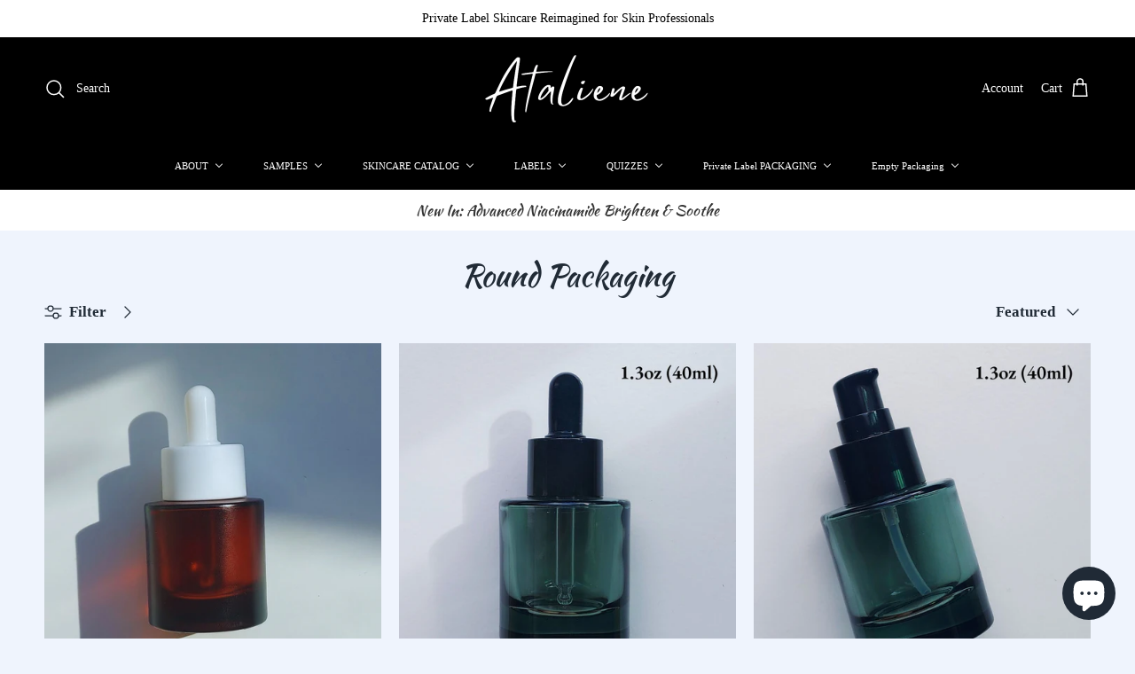

--- FILE ---
content_type: text/html; charset=utf-8
request_url: https://atalieneskincare.com/collections/round-packaging
body_size: 42077
content:
<!doctype html>
<html class="no-js" lang="en" dir="ltr">
<head><meta charset="utf-8">
<meta name="viewport" content="width=device-width,initial-scale=1">
<title>Round Glass Packaging for Private Label Skin Care - Aesthetician Only &ndash; Ataliene</title><link rel="canonical" href="https://atalieneskincare.com/collections/round-packaging"><link rel="icon" href="//atalieneskincare.com/cdn/shop/files/1_a56914de-60d8-49a4-92e0-e982c26644c8.jpg?crop=center&height=48&v=1650985361&width=48" type="image/jpg">
  <link rel="apple-touch-icon" href="//atalieneskincare.com/cdn/shop/files/1_a56914de-60d8-49a4-92e0-e982c26644c8.jpg?crop=center&height=180&v=1650985361&width=180"><meta property="og:site_name" content="Ataliene">
<meta property="og:url" content="https://atalieneskincare.com/collections/round-packaging">
<meta property="og:title" content="Round Glass Packaging for Private Label Skin Care - Aesthetician Only">
<meta property="og:type" content="product.group">
<meta property="og:description" content="Professional private label skin care - only for estheticians, aestheticians, nurses, derms, injectors, and spa owners. Anti-aging professional grade skincare in luxury glass packaging. Custom branded, clinical natural clean vegan holistic at a low MOQ. White label, medical grade, wholesale, organic, USA."><meta property="og:image" content="http://atalieneskincare.com/cdn/shop/files/website_social_share_1_20be879c-ee66-4847-bb4d-570e62b6b109.jpg?crop=center&height=1200&v=1755965979&width=1200">
  <meta property="og:image:secure_url" content="https://atalieneskincare.com/cdn/shop/files/website_social_share_1_20be879c-ee66-4847-bb4d-570e62b6b109.jpg?crop=center&height=1200&v=1755965979&width=1200">
  <meta property="og:image:width" content="1200">
  <meta property="og:image:height" content="628"><meta name="twitter:card" content="summary_large_image">
<meta name="twitter:title" content="Round Glass Packaging for Private Label Skin Care - Aesthetician Only">
<meta name="twitter:description" content="Professional private label skin care - only for estheticians, aestheticians, nurses, derms, injectors, and spa owners. Anti-aging professional grade skincare in luxury glass packaging. Custom branded, clinical natural clean vegan holistic at a low MOQ. White label, medical grade, wholesale, organic, USA.">
<style>@font-face {
  font-family: "Kaushan Script";
  font-weight: 400;
  font-style: normal;
  font-display: fallback;
  src: url("//atalieneskincare.com/cdn/fonts/kaushan_script/kaushanscript_n4.6f2e297308a4d3a171df277320ccaf9d9f30bf2e.woff2") format("woff2"),
       url("//atalieneskincare.com/cdn/fonts/kaushan_script/kaushanscript_n4.24a976a18555f015df46cd653cf811ff27c5e541.woff") format("woff");
}
@font-face {
  font-family: "Kaushan Script";
  font-weight: 400;
  font-style: normal;
  font-display: fallback;
  src: url("//atalieneskincare.com/cdn/fonts/kaushan_script/kaushanscript_n4.6f2e297308a4d3a171df277320ccaf9d9f30bf2e.woff2") format("woff2"),
       url("//atalieneskincare.com/cdn/fonts/kaushan_script/kaushanscript_n4.24a976a18555f015df46cd653cf811ff27c5e541.woff") format("woff");
}
:root {
  --page-container-width:          1480px;
  --reading-container-width:       720px;
  --divider-opacity:               0.14;
  --gutter-large:                  30px;
  --gutter-desktop:                20px;
  --gutter-mobile:                 16px;
  --section-padding:               50px;
  --larger-section-padding:        80px;
  --larger-section-padding-mobile: 60px;
  --largest-section-padding:       110px;
  --aos-animate-duration:          0.6s;

  --base-font-family:              "New York", Iowan Old Style, Apple Garamond, Baskerville, Times New Roman, Droid Serif, Times, Source Serif Pro, serif, Apple Color Emoji, Segoe UI Emoji, Segoe UI Symbol;
  --base-font-weight:              400;
  --base-font-style:               normal;
  --heading-font-family:           "Kaushan Script", cursive;
  --heading-font-weight:           400;
  --heading-font-style:            normal;
  --heading-font-letter-spacing:   normal;
  --logo-font-family:              "Kaushan Script", cursive;
  --logo-font-weight:              400;
  --logo-font-style:               normal;
  --nav-font-family:               "New York", Iowan Old Style, Apple Garamond, Baskerville, Times New Roman, Droid Serif, Times, Source Serif Pro, serif, Apple Color Emoji, Segoe UI Emoji, Segoe UI Symbol;
  --nav-font-weight:               400;
  --nav-font-style:                normal;

  --base-text-size:17px;
  --base-line-height:              1.6;
  --input-text-size:17px;
  --smaller-text-size-1:14px;
  --smaller-text-size-2:15px;
  --smaller-text-size-3:14px;
  --smaller-text-size-4:13px;
  --larger-text-size:45px;
  --super-large-text-size:79px;
  --super-large-mobile-text-size:36px;
  --larger-mobile-text-size:36px;
  --logo-text-size:36px;--btn-letter-spacing: normal;
    --btn-text-transform: none;
    --button-text-size: 17px;
    --quickbuy-button-text-size: 14px;
    --small-feature-link-font-size: 1em;
    --input-btn-padding-top: 13px;
    --input-btn-padding-bottom: 13px;--heading-text-transform:none;
  --nav-text-size:                      11px;
  --mobile-menu-font-weight:            600;

  --body-bg-color:                      239 244 253;
  --bg-color:                           239 244 253;
  --body-text-color:                    33 43 54;
  --text-color:                         33 43 54;

  --header-text-col:                    #ffffff;--header-text-hover-col:             var(--main-nav-link-hover-col);--header-bg-col:                     #000000;
  --heading-color:                     33 43 54;
  --body-heading-color:                33 43 54;
  --heading-divider-col:               #000000;

  --logo-col:                          #212b36;
  --main-nav-bg:                       #000000;
  --main-nav-link-col:                 #ffffff;
  --main-nav-link-hover-col:           #7abac8;
  --main-nav-link-featured-col:        #09728c;

  --link-color:                        33 43 54;
  --body-link-color:                   33 43 54;

  --btn-bg-color:                        35 35 35;
  --btn-bg-hover-color:                  0 0 0;
  --btn-border-color:                    35 35 35;
  --btn-border-hover-color:              0 0 0;
  --btn-text-color:                      255 255 255;
  --btn-text-hover-color:                255 255 255;--btn-alt-bg-color:                    33 43 54;
  --btn-alt-text-color:                  189 200 222;
  --btn-alt-border-color:                189 200 222;
  --btn-alt-border-hover-color:          189 200 222;--btn-ter-bg-color:                    203 219 248;
  --btn-ter-text-color:                  0 0 0;
  --btn-ter-bg-hover-color:              35 35 35;
  --btn-ter-text-hover-color:            255 255 255;--btn-border-radius: 3px;
    --btn-inspired-border-radius: 3px;--color-scheme-default:                             #eff4fd;
  --color-scheme-default-color:                       239 244 253;
  --color-scheme-default-text-color:                  33 43 54;
  --color-scheme-default-head-color:                  33 43 54;
  --color-scheme-default-link-color:                  33 43 54;
  --color-scheme-default-btn-text-color:              255 255 255;
  --color-scheme-default-btn-text-hover-color:        255 255 255;
  --color-scheme-default-btn-bg-color:                35 35 35;
  --color-scheme-default-btn-bg-hover-color:          0 0 0;
  --color-scheme-default-btn-border-color:            35 35 35;
  --color-scheme-default-btn-border-hover-color:      0 0 0;
  --color-scheme-default-btn-alt-text-color:          189 200 222;
  --color-scheme-default-btn-alt-bg-color:            33 43 54;
  --color-scheme-default-btn-alt-border-color:        189 200 222;
  --color-scheme-default-btn-alt-border-hover-color:  189 200 222;

  --color-scheme-1:                             #bdc8de;
  --color-scheme-1-color:                       189 200 222;
  --color-scheme-1-text-color:                  33 43 54;
  --color-scheme-1-head-color:                  52 52 52;
  --color-scheme-1-link-color:                  52 52 52;
  --color-scheme-1-btn-text-color:              255 255 255;
  --color-scheme-1-btn-text-hover-color:        255 255 255;
  --color-scheme-1-btn-bg-color:                35 35 35;
  --color-scheme-1-btn-bg-hover-color:          0 0 0;
  --color-scheme-1-btn-border-color:            35 35 35;
  --color-scheme-1-btn-border-hover-color:      0 0 0;
  --color-scheme-1-btn-alt-text-color:          35 35 35;
  --color-scheme-1-btn-alt-bg-color:            255 255 255;
  --color-scheme-1-btn-alt-border-color:        35 35 35;
  --color-scheme-1-btn-alt-border-hover-color:  35 35 35;

  --color-scheme-2:                             #f2f2f2;
  --color-scheme-2-color:                       242 242 242;
  --color-scheme-2-text-color:                  52 52 52;
  --color-scheme-2-head-color:                  52 52 52;
  --color-scheme-2-link-color:                  52 52 52;
  --color-scheme-2-btn-text-color:              255 255 255;
  --color-scheme-2-btn-text-hover-color:        255 255 255;
  --color-scheme-2-btn-bg-color:                35 35 35;
  --color-scheme-2-btn-bg-hover-color:          0 0 0;
  --color-scheme-2-btn-border-color:            35 35 35;
  --color-scheme-2-btn-border-hover-color:      0 0 0;
  --color-scheme-2-btn-alt-text-color:          35 35 35;
  --color-scheme-2-btn-alt-bg-color:            255 255 255;
  --color-scheme-2-btn-alt-border-color:        35 35 35;
  --color-scheme-2-btn-alt-border-hover-color:  35 35 35;

  /* Shop Pay payment terms */
  --payment-terms-background-color:    #eff4fd;--quickbuy-bg: 189 200 222;--body-input-background-color:       rgb(var(--body-bg-color));
  --input-background-color:            rgb(var(--body-bg-color));
  --body-input-text-color:             var(--body-text-color);
  --input-text-color:                  var(--body-text-color);
  --body-input-border-color:           rgb(188, 194, 203);
  --input-border-color:                rgb(188, 194, 203);
  --input-border-color-hover:          rgb(126, 133, 144);
  --input-border-color-active:         rgb(33, 43, 54);

  --swatch-cross-svg:                  url("data:image/svg+xml,%3Csvg xmlns='http://www.w3.org/2000/svg' width='240' height='240' viewBox='0 0 24 24' fill='none' stroke='rgb(188, 194, 203)' stroke-width='0.09' preserveAspectRatio='none' %3E%3Cline x1='24' y1='0' x2='0' y2='24'%3E%3C/line%3E%3C/svg%3E");
  --swatch-cross-hover:                url("data:image/svg+xml,%3Csvg xmlns='http://www.w3.org/2000/svg' width='240' height='240' viewBox='0 0 24 24' fill='none' stroke='rgb(126, 133, 144)' stroke-width='0.09' preserveAspectRatio='none' %3E%3Cline x1='24' y1='0' x2='0' y2='24'%3E%3C/line%3E%3C/svg%3E");
  --swatch-cross-active:               url("data:image/svg+xml,%3Csvg xmlns='http://www.w3.org/2000/svg' width='240' height='240' viewBox='0 0 24 24' fill='none' stroke='rgb(33, 43, 54)' stroke-width='0.09' preserveAspectRatio='none' %3E%3Cline x1='24' y1='0' x2='0' y2='24'%3E%3C/line%3E%3C/svg%3E");

  --footer-divider-col:                #212b36;
  --footer-text-col:                   255 255 255;
  --footer-heading-col:                255 255 255;
  --footer-bg-col:                     33 43 54;--product-label-overlay-justify: flex-start;--product-label-overlay-align: flex-start;--product-label-overlay-reduction-text:   #212b36;
  --product-label-overlay-reduction-bg:     #bdc8de;
  --product-label-overlay-reduction-text-weight: 600;
  --product-label-overlay-stock-text:       #ffffff;
  --product-label-overlay-stock-bg:         #09728c;
  --product-label-overlay-new-text:         #ffffff;
  --product-label-overlay-new-bg:           #bdc8de;
  --product-label-overlay-meta-text:        #ffffff;
  --product-label-overlay-meta-bg:          #09728c;
  --product-label-sale-text:                #212b36;
  --product-label-sold-text:                #171717;
  --product-label-preorder-text:            #212b36;

  --product-block-crop-align:               center;

  
  --product-block-price-align:              center;
  --product-block-price-item-margin-start:  .25rem;
  --product-block-price-item-margin-end:    .25rem;
  

  

  --collection-block-image-position:   center center;

  --swatch-picker-image-size:          68px;
  --swatch-crop-align:                 center center;

  --image-overlay-text-color:          255 255 255;--image-overlay-bg:                  rgba(0, 0, 0, 0.12);
  --image-overlay-shadow-start:        rgb(0 0 0 / 0.2);
  --image-overlay-box-opacity:         1.0;--product-inventory-ok-box-color:            #f2faf0;
  --product-inventory-ok-text-color:           #108043;
  --product-inventory-ok-icon-box-fill-color:  #fff;
  --product-inventory-low-box-color:           #fcf1cd;
  --product-inventory-low-text-color:          #dd9a1a;
  --product-inventory-low-icon-box-fill-color: #fff;
  --product-inventory-low-text-color-channels: 16, 128, 67;
  --product-inventory-ok-text-color-channels:  221, 154, 26;

  --rating-star-color: 128 130 132;--overlay-align-left: start;
    --overlay-align-right: end;}html[dir=rtl] {
  --overlay-right-text-m-left: 0;
  --overlay-right-text-m-right: auto;
  --overlay-left-shadow-left-left: 15%;
  --overlay-left-shadow-left-right: -50%;
  --overlay-left-shadow-right-left: -85%;
  --overlay-left-shadow-right-right: 0;
}.image-overlay--bg-box .text-overlay .text-overlay__text {
    --image-overlay-box-bg: 239 244 253;
    --heading-color: var(--body-heading-color);
    --text-color: var(--body-text-color);
    --link-color: var(--body-link-color);
  }::selection {
    background: rgb(var(--body-heading-color));
    color: rgb(var(--body-bg-color));
  }
  ::-moz-selection {
    background: rgb(var(--body-heading-color));
    color: rgb(var(--body-bg-color));
  }.navigation .h1 {
  color: inherit !important;
}.use-color-scheme--default {
  --product-label-sale-text:           #212b36;
  --product-label-sold-text:           #171717;
  --product-label-preorder-text:       #212b36;
  --input-background-color:            rgb(var(--body-bg-color));
  --input-text-color:                  var(--body-input-text-color);
  --input-border-color:                rgb(188, 194, 203);
  --input-border-color-hover:          rgb(126, 133, 144);
  --input-border-color-active:         rgb(33, 43, 54);
}</style>

  <link href="//atalieneskincare.com/cdn/shop/t/15/assets/main.css?v=59812818702299870031766774874" rel="stylesheet" type="text/css" media="all" />
<link rel="preload" as="font" href="//atalieneskincare.com/cdn/fonts/kaushan_script/kaushanscript_n4.6f2e297308a4d3a171df277320ccaf9d9f30bf2e.woff2" type="font/woff2" crossorigin><script>
    document.documentElement.className = document.documentElement.className.replace('no-js', 'js');

    window.theme = {
      info: {
        name: 'Symmetry',
        version: '8.1.1'
      },
      device: {
        hasTouch: window.matchMedia('(any-pointer: coarse)').matches,
        hasHover: window.matchMedia('(hover: hover)').matches
      },
      mediaQueries: {
        md: '(min-width: 768px)',
        productMediaCarouselBreak: '(min-width: 1041px)'
      },
      routes: {
        base: 'https://atalieneskincare.com',
        cart: '/cart',
        cartAdd: '/cart/add.js',
        cartUpdate: '/cart/update.js',
        predictiveSearch: '/search/suggest'
      },
      strings: {
        cartTermsConfirmation: "You must agree to the terms and conditions before continuing.",
        cartItemsQuantityError: "You can only add [QUANTITY] of this item to your cart.",
        generalSearchViewAll: "View all search results",
        noStock: "Sold out",
        noVariant: "Unavailable",
        productsProductChooseA: "Choose a",
        generalSearchPages: "Pages",
        generalSearchNoResultsWithoutTerms: "Sorry, we couldnʼt find any results",
        shippingCalculator: {
          singleRate: "There is one shipping rate for this destination:",
          multipleRates: "There are multiple shipping rates for this destination:",
          noRates: "We do not ship to this destination."
        },
        regularPrice: "Regular price",
        salePrice: "Sale price"
      },
      settings: {
        moneyWithCurrencyFormat: "${{amount}} USD",
        cartType: "drawer",
        afterAddToCart: "notification",
        quickbuyStyle: "off",
        externalLinksNewTab: true,
        internalLinksSmoothScroll: true
      }
    }

    theme.inlineNavigationCheck = function() {
      var pageHeader = document.querySelector('.pageheader'),
          inlineNavContainer = pageHeader.querySelector('.logo-area__left__inner'),
          inlineNav = inlineNavContainer.querySelector('.navigation--left');
      if (inlineNav && getComputedStyle(inlineNav).display != 'none') {
        var inlineMenuCentered = document.querySelector('.pageheader--layout-inline-menu-center'),
            logoContainer = document.querySelector('.logo-area__middle__inner');
        if(inlineMenuCentered) {
          var rightWidth = document.querySelector('.logo-area__right__inner').clientWidth,
              middleWidth = logoContainer.clientWidth,
              logoArea = document.querySelector('.logo-area'),
              computedLogoAreaStyle = getComputedStyle(logoArea),
              logoAreaInnerWidth = logoArea.clientWidth - Math.ceil(parseFloat(computedLogoAreaStyle.paddingLeft)) - Math.ceil(parseFloat(computedLogoAreaStyle.paddingRight)),
              availableNavWidth = logoAreaInnerWidth - Math.max(rightWidth, middleWidth) * 2 - 40;
          inlineNavContainer.style.maxWidth = availableNavWidth + 'px';
        }

        var firstInlineNavLink = inlineNav.querySelector('.navigation__item:first-child'),
            lastInlineNavLink = inlineNav.querySelector('.navigation__item:last-child');
        if (lastInlineNavLink) {
          var inlineNavWidth = null;
          if(document.querySelector('html[dir=rtl]')) {
            inlineNavWidth = firstInlineNavLink.offsetLeft - lastInlineNavLink.offsetLeft + firstInlineNavLink.offsetWidth;
          } else {
            inlineNavWidth = lastInlineNavLink.offsetLeft - firstInlineNavLink.offsetLeft + lastInlineNavLink.offsetWidth;
          }
          if (inlineNavContainer.offsetWidth >= inlineNavWidth) {
            pageHeader.classList.add('pageheader--layout-inline-permitted');
            var tallLogo = logoContainer.clientHeight > lastInlineNavLink.clientHeight + 20;
            if (tallLogo) {
              inlineNav.classList.add('navigation--tight-underline');
            } else {
              inlineNav.classList.remove('navigation--tight-underline');
            }
          } else {
            pageHeader.classList.remove('pageheader--layout-inline-permitted');
          }
        }
      }
    };

    theme.setInitialHeaderHeightProperty = () => {
      const section = document.querySelector('.section-header');
      if (section) {
        document.documentElement.style.setProperty('--theme-header-height', Math.ceil(section.clientHeight) + 'px');
      }
    };
  </script>

  <script src="//atalieneskincare.com/cdn/shop/t/15/assets/main.js?v=25831844697274821701766774874" defer></script>
    <script src="//atalieneskincare.com/cdn/shop/t/15/assets/animate-on-scroll.js?v=15249566486942820451766774865" defer></script>
    <link href="//atalieneskincare.com/cdn/shop/t/15/assets/animate-on-scroll.css?v=135962721104954213331766774864" rel="stylesheet" type="text/css" media="all" />
  

  <script>window.performance && window.performance.mark && window.performance.mark('shopify.content_for_header.start');</script><meta name="facebook-domain-verification" content="5f6x5ipstjvt6d9co9174riwo4cnn4">
<meta name="google-site-verification" content="Y3QPA5Y2-DQM43wBxMMF5TMw3jkHO9LXW8N1zuO-qXY">
<meta id="shopify-digital-wallet" name="shopify-digital-wallet" content="/55446929544/digital_wallets/dialog">
<meta name="shopify-checkout-api-token" content="0ea0d7d50b7d9c06244a70ef41f5715a">
<meta id="in-context-paypal-metadata" data-shop-id="55446929544" data-venmo-supported="false" data-environment="production" data-locale="en_US" data-paypal-v4="true" data-currency="USD">
<link rel="alternate" type="application/atom+xml" title="Feed" href="/collections/round-packaging.atom" />
<link rel="next" href="/collections/round-packaging?page=2">
<link rel="alternate" type="application/json+oembed" href="https://atalieneskincare.com/collections/round-packaging.oembed">
<script async="async" src="/checkouts/internal/preloads.js?locale=en-US"></script>
<link rel="preconnect" href="https://shop.app" crossorigin="anonymous">
<script async="async" src="https://shop.app/checkouts/internal/preloads.js?locale=en-US&shop_id=55446929544" crossorigin="anonymous"></script>
<script id="apple-pay-shop-capabilities" type="application/json">{"shopId":55446929544,"countryCode":"US","currencyCode":"USD","merchantCapabilities":["supports3DS"],"merchantId":"gid:\/\/shopify\/Shop\/55446929544","merchantName":"Ataliene","requiredBillingContactFields":["postalAddress","email","phone"],"requiredShippingContactFields":["postalAddress","email","phone"],"shippingType":"shipping","supportedNetworks":["visa","masterCard","amex","discover","elo","jcb"],"total":{"type":"pending","label":"Ataliene","amount":"1.00"},"shopifyPaymentsEnabled":true,"supportsSubscriptions":true}</script>
<script id="shopify-features" type="application/json">{"accessToken":"0ea0d7d50b7d9c06244a70ef41f5715a","betas":["rich-media-storefront-analytics"],"domain":"atalieneskincare.com","predictiveSearch":true,"shopId":55446929544,"locale":"en"}</script>
<script>var Shopify = Shopify || {};
Shopify.shop = "ataliene.myshopify.com";
Shopify.locale = "en";
Shopify.currency = {"active":"USD","rate":"1.0"};
Shopify.country = "US";
Shopify.theme = {"name":"Symmetry 8.1.1","id":145789091976,"schema_name":"Symmetry","schema_version":"8.1.1","theme_store_id":568,"role":"main"};
Shopify.theme.handle = "null";
Shopify.theme.style = {"id":null,"handle":null};
Shopify.cdnHost = "atalieneskincare.com/cdn";
Shopify.routes = Shopify.routes || {};
Shopify.routes.root = "/";</script>
<script type="module">!function(o){(o.Shopify=o.Shopify||{}).modules=!0}(window);</script>
<script>!function(o){function n(){var o=[];function n(){o.push(Array.prototype.slice.apply(arguments))}return n.q=o,n}var t=o.Shopify=o.Shopify||{};t.loadFeatures=n(),t.autoloadFeatures=n()}(window);</script>
<script>
  window.ShopifyPay = window.ShopifyPay || {};
  window.ShopifyPay.apiHost = "shop.app\/pay";
  window.ShopifyPay.redirectState = null;
</script>
<script id="shop-js-analytics" type="application/json">{"pageType":"collection"}</script>
<script defer="defer" async type="module" src="//atalieneskincare.com/cdn/shopifycloud/shop-js/modules/v2/client.init-shop-cart-sync_BdyHc3Nr.en.esm.js"></script>
<script defer="defer" async type="module" src="//atalieneskincare.com/cdn/shopifycloud/shop-js/modules/v2/chunk.common_Daul8nwZ.esm.js"></script>
<script type="module">
  await import("//atalieneskincare.com/cdn/shopifycloud/shop-js/modules/v2/client.init-shop-cart-sync_BdyHc3Nr.en.esm.js");
await import("//atalieneskincare.com/cdn/shopifycloud/shop-js/modules/v2/chunk.common_Daul8nwZ.esm.js");

  window.Shopify.SignInWithShop?.initShopCartSync?.({"fedCMEnabled":true,"windoidEnabled":true});

</script>
<script>
  window.Shopify = window.Shopify || {};
  if (!window.Shopify.featureAssets) window.Shopify.featureAssets = {};
  window.Shopify.featureAssets['shop-js'] = {"shop-cart-sync":["modules/v2/client.shop-cart-sync_QYOiDySF.en.esm.js","modules/v2/chunk.common_Daul8nwZ.esm.js"],"init-fed-cm":["modules/v2/client.init-fed-cm_DchLp9rc.en.esm.js","modules/v2/chunk.common_Daul8nwZ.esm.js"],"shop-button":["modules/v2/client.shop-button_OV7bAJc5.en.esm.js","modules/v2/chunk.common_Daul8nwZ.esm.js"],"init-windoid":["modules/v2/client.init-windoid_DwxFKQ8e.en.esm.js","modules/v2/chunk.common_Daul8nwZ.esm.js"],"shop-cash-offers":["modules/v2/client.shop-cash-offers_DWtL6Bq3.en.esm.js","modules/v2/chunk.common_Daul8nwZ.esm.js","modules/v2/chunk.modal_CQq8HTM6.esm.js"],"shop-toast-manager":["modules/v2/client.shop-toast-manager_CX9r1SjA.en.esm.js","modules/v2/chunk.common_Daul8nwZ.esm.js"],"init-shop-email-lookup-coordinator":["modules/v2/client.init-shop-email-lookup-coordinator_UhKnw74l.en.esm.js","modules/v2/chunk.common_Daul8nwZ.esm.js"],"pay-button":["modules/v2/client.pay-button_DzxNnLDY.en.esm.js","modules/v2/chunk.common_Daul8nwZ.esm.js"],"avatar":["modules/v2/client.avatar_BTnouDA3.en.esm.js"],"init-shop-cart-sync":["modules/v2/client.init-shop-cart-sync_BdyHc3Nr.en.esm.js","modules/v2/chunk.common_Daul8nwZ.esm.js"],"shop-login-button":["modules/v2/client.shop-login-button_D8B466_1.en.esm.js","modules/v2/chunk.common_Daul8nwZ.esm.js","modules/v2/chunk.modal_CQq8HTM6.esm.js"],"init-customer-accounts-sign-up":["modules/v2/client.init-customer-accounts-sign-up_C8fpPm4i.en.esm.js","modules/v2/client.shop-login-button_D8B466_1.en.esm.js","modules/v2/chunk.common_Daul8nwZ.esm.js","modules/v2/chunk.modal_CQq8HTM6.esm.js"],"init-shop-for-new-customer-accounts":["modules/v2/client.init-shop-for-new-customer-accounts_CVTO0Ztu.en.esm.js","modules/v2/client.shop-login-button_D8B466_1.en.esm.js","modules/v2/chunk.common_Daul8nwZ.esm.js","modules/v2/chunk.modal_CQq8HTM6.esm.js"],"init-customer-accounts":["modules/v2/client.init-customer-accounts_dRgKMfrE.en.esm.js","modules/v2/client.shop-login-button_D8B466_1.en.esm.js","modules/v2/chunk.common_Daul8nwZ.esm.js","modules/v2/chunk.modal_CQq8HTM6.esm.js"],"shop-follow-button":["modules/v2/client.shop-follow-button_CkZpjEct.en.esm.js","modules/v2/chunk.common_Daul8nwZ.esm.js","modules/v2/chunk.modal_CQq8HTM6.esm.js"],"lead-capture":["modules/v2/client.lead-capture_BntHBhfp.en.esm.js","modules/v2/chunk.common_Daul8nwZ.esm.js","modules/v2/chunk.modal_CQq8HTM6.esm.js"],"checkout-modal":["modules/v2/client.checkout-modal_CfxcYbTm.en.esm.js","modules/v2/chunk.common_Daul8nwZ.esm.js","modules/v2/chunk.modal_CQq8HTM6.esm.js"],"shop-login":["modules/v2/client.shop-login_Da4GZ2H6.en.esm.js","modules/v2/chunk.common_Daul8nwZ.esm.js","modules/v2/chunk.modal_CQq8HTM6.esm.js"],"payment-terms":["modules/v2/client.payment-terms_MV4M3zvL.en.esm.js","modules/v2/chunk.common_Daul8nwZ.esm.js","modules/v2/chunk.modal_CQq8HTM6.esm.js"]};
</script>
<script>(function() {
  var isLoaded = false;
  function asyncLoad() {
    if (isLoaded) return;
    isLoaded = true;
    var urls = ["https:\/\/cdn.nfcube.com\/instafeed-85d7698b794ba598c77eb56d3adbad76.js?shop=ataliene.myshopify.com"];
    for (var i = 0; i < urls.length; i++) {
      var s = document.createElement('script');
      s.type = 'text/javascript';
      s.async = true;
      s.src = urls[i];
      var x = document.getElementsByTagName('script')[0];
      x.parentNode.insertBefore(s, x);
    }
  };
  if(window.attachEvent) {
    window.attachEvent('onload', asyncLoad);
  } else {
    window.addEventListener('load', asyncLoad, false);
  }
})();</script>
<script id="__st">var __st={"a":55446929544,"offset":-18000,"reqid":"a46b1673-0928-48a7-9a10-9cb233cfcbc0-1768958934","pageurl":"atalieneskincare.com\/collections\/round-packaging","u":"ebd83066a9b3","p":"collection","rtyp":"collection","rid":268468519048};</script>
<script>window.ShopifyPaypalV4VisibilityTracking = true;</script>
<script id="captcha-bootstrap">!function(){'use strict';const t='contact',e='account',n='new_comment',o=[[t,t],['blogs',n],['comments',n],[t,'customer']],c=[[e,'customer_login'],[e,'guest_login'],[e,'recover_customer_password'],[e,'create_customer']],r=t=>t.map((([t,e])=>`form[action*='/${t}']:not([data-nocaptcha='true']) input[name='form_type'][value='${e}']`)).join(','),a=t=>()=>t?[...document.querySelectorAll(t)].map((t=>t.form)):[];function s(){const t=[...o],e=r(t);return a(e)}const i='password',u='form_key',d=['recaptcha-v3-token','g-recaptcha-response','h-captcha-response',i],f=()=>{try{return window.sessionStorage}catch{return}},m='__shopify_v',_=t=>t.elements[u];function p(t,e,n=!1){try{const o=window.sessionStorage,c=JSON.parse(o.getItem(e)),{data:r}=function(t){const{data:e,action:n}=t;return t[m]||n?{data:e,action:n}:{data:t,action:n}}(c);for(const[e,n]of Object.entries(r))t.elements[e]&&(t.elements[e].value=n);n&&o.removeItem(e)}catch(o){console.error('form repopulation failed',{error:o})}}const l='form_type',E='cptcha';function T(t){t.dataset[E]=!0}const w=window,h=w.document,L='Shopify',v='ce_forms',y='captcha';let A=!1;((t,e)=>{const n=(g='f06e6c50-85a8-45c8-87d0-21a2b65856fe',I='https://cdn.shopify.com/shopifycloud/storefront-forms-hcaptcha/ce_storefront_forms_captcha_hcaptcha.v1.5.2.iife.js',D={infoText:'Protected by hCaptcha',privacyText:'Privacy',termsText:'Terms'},(t,e,n)=>{const o=w[L][v],c=o.bindForm;if(c)return c(t,g,e,D).then(n);var r;o.q.push([[t,g,e,D],n]),r=I,A||(h.body.append(Object.assign(h.createElement('script'),{id:'captcha-provider',async:!0,src:r})),A=!0)});var g,I,D;w[L]=w[L]||{},w[L][v]=w[L][v]||{},w[L][v].q=[],w[L][y]=w[L][y]||{},w[L][y].protect=function(t,e){n(t,void 0,e),T(t)},Object.freeze(w[L][y]),function(t,e,n,w,h,L){const[v,y,A,g]=function(t,e,n){const i=e?o:[],u=t?c:[],d=[...i,...u],f=r(d),m=r(i),_=r(d.filter((([t,e])=>n.includes(e))));return[a(f),a(m),a(_),s()]}(w,h,L),I=t=>{const e=t.target;return e instanceof HTMLFormElement?e:e&&e.form},D=t=>v().includes(t);t.addEventListener('submit',(t=>{const e=I(t);if(!e)return;const n=D(e)&&!e.dataset.hcaptchaBound&&!e.dataset.recaptchaBound,o=_(e),c=g().includes(e)&&(!o||!o.value);(n||c)&&t.preventDefault(),c&&!n&&(function(t){try{if(!f())return;!function(t){const e=f();if(!e)return;const n=_(t);if(!n)return;const o=n.value;o&&e.removeItem(o)}(t);const e=Array.from(Array(32),(()=>Math.random().toString(36)[2])).join('');!function(t,e){_(t)||t.append(Object.assign(document.createElement('input'),{type:'hidden',name:u})),t.elements[u].value=e}(t,e),function(t,e){const n=f();if(!n)return;const o=[...t.querySelectorAll(`input[type='${i}']`)].map((({name:t})=>t)),c=[...d,...o],r={};for(const[a,s]of new FormData(t).entries())c.includes(a)||(r[a]=s);n.setItem(e,JSON.stringify({[m]:1,action:t.action,data:r}))}(t,e)}catch(e){console.error('failed to persist form',e)}}(e),e.submit())}));const S=(t,e)=>{t&&!t.dataset[E]&&(n(t,e.some((e=>e===t))),T(t))};for(const o of['focusin','change'])t.addEventListener(o,(t=>{const e=I(t);D(e)&&S(e,y())}));const B=e.get('form_key'),M=e.get(l),P=B&&M;t.addEventListener('DOMContentLoaded',(()=>{const t=y();if(P)for(const e of t)e.elements[l].value===M&&p(e,B);[...new Set([...A(),...v().filter((t=>'true'===t.dataset.shopifyCaptcha))])].forEach((e=>S(e,t)))}))}(h,new URLSearchParams(w.location.search),n,t,e,['guest_login'])})(!0,!0)}();</script>
<script integrity="sha256-4kQ18oKyAcykRKYeNunJcIwy7WH5gtpwJnB7kiuLZ1E=" data-source-attribution="shopify.loadfeatures" defer="defer" src="//atalieneskincare.com/cdn/shopifycloud/storefront/assets/storefront/load_feature-a0a9edcb.js" crossorigin="anonymous"></script>
<script crossorigin="anonymous" defer="defer" src="//atalieneskincare.com/cdn/shopifycloud/storefront/assets/shopify_pay/storefront-65b4c6d7.js?v=20250812"></script>
<script data-source-attribution="shopify.dynamic_checkout.dynamic.init">var Shopify=Shopify||{};Shopify.PaymentButton=Shopify.PaymentButton||{isStorefrontPortableWallets:!0,init:function(){window.Shopify.PaymentButton.init=function(){};var t=document.createElement("script");t.src="https://atalieneskincare.com/cdn/shopifycloud/portable-wallets/latest/portable-wallets.en.js",t.type="module",document.head.appendChild(t)}};
</script>
<script data-source-attribution="shopify.dynamic_checkout.buyer_consent">
  function portableWalletsHideBuyerConsent(e){var t=document.getElementById("shopify-buyer-consent"),n=document.getElementById("shopify-subscription-policy-button");t&&n&&(t.classList.add("hidden"),t.setAttribute("aria-hidden","true"),n.removeEventListener("click",e))}function portableWalletsShowBuyerConsent(e){var t=document.getElementById("shopify-buyer-consent"),n=document.getElementById("shopify-subscription-policy-button");t&&n&&(t.classList.remove("hidden"),t.removeAttribute("aria-hidden"),n.addEventListener("click",e))}window.Shopify?.PaymentButton&&(window.Shopify.PaymentButton.hideBuyerConsent=portableWalletsHideBuyerConsent,window.Shopify.PaymentButton.showBuyerConsent=portableWalletsShowBuyerConsent);
</script>
<script data-source-attribution="shopify.dynamic_checkout.cart.bootstrap">document.addEventListener("DOMContentLoaded",(function(){function t(){return document.querySelector("shopify-accelerated-checkout-cart, shopify-accelerated-checkout")}if(t())Shopify.PaymentButton.init();else{new MutationObserver((function(e,n){t()&&(Shopify.PaymentButton.init(),n.disconnect())})).observe(document.body,{childList:!0,subtree:!0})}}));
</script>
<link id="shopify-accelerated-checkout-styles" rel="stylesheet" media="screen" href="https://atalieneskincare.com/cdn/shopifycloud/portable-wallets/latest/accelerated-checkout-backwards-compat.css" crossorigin="anonymous">
<style id="shopify-accelerated-checkout-cart">
        #shopify-buyer-consent {
  margin-top: 1em;
  display: inline-block;
  width: 100%;
}

#shopify-buyer-consent.hidden {
  display: none;
}

#shopify-subscription-policy-button {
  background: none;
  border: none;
  padding: 0;
  text-decoration: underline;
  font-size: inherit;
  cursor: pointer;
}

#shopify-subscription-policy-button::before {
  box-shadow: none;
}

      </style>
<script id="sections-script" data-sections="footer" defer="defer" src="//atalieneskincare.com/cdn/shop/t/15/compiled_assets/scripts.js?v=4012"></script>
<script>window.performance && window.performance.mark && window.performance.mark('shopify.content_for_header.end');</script>
<!-- CC Custom Head Start --><!-- CC Custom Head End --><!-- BEGIN app block: shopify://apps/minmaxify-order-limits/blocks/app-embed-block/3acfba32-89f3-4377-ae20-cbb9abc48475 --><script type="text/javascript" src="https://limits.minmaxify.com/ataliene.myshopify.com?v=139b&r=20251226185102"></script>

<!-- END app block --><!-- BEGIN app block: shopify://apps/buddha-mega-menu-navigation/blocks/megamenu/dbb4ce56-bf86-4830-9b3d-16efbef51c6f -->
<script>
        var productImageAndPrice = [],
            collectionImages = [],
            articleImages = [],
            mmLivIcons = false,
            mmFlipClock = false,
            mmFixesUseJquery = false,
            mmNumMMI = 7,
            mmSchemaTranslation = {},
            mmMenuStrings =  {"menuStrings":{"default":{"ABOUT":"ABOUT","FAQ":"FAQ","Price List Spreadsheet (Line Sheet)":"Price List Spreadsheet (Line Sheet)","Skin Care Catalog - Download PDF":"Skin Care Catalog - Download PDF","Frequently Asked Questions":"Frequently Asked Questions","Company":"Company","About Us":"About Us","Ingredients":"Ingredients","Team":"Team","Giving & Sustainability":"Giving & Sustainability","Giving":"Giving","Sustainability":"Sustainability","Contact":"Contact","Book a Private Label Consult":"Book a Private Label Consult","Text/call: 609-255-9160":"Text/call: 609-255-9160","Email: sales@atalieneskincare.com":"Email: sales@atalieneskincare.com","SAMPLES":"SAMPLES","Build Your Sample Set":"Build Your Sample Set","Choose Exactly What You Want":"Choose Exactly What You Want","SKINCARE CATALOG":"SKINCARE CATALOG","By PRODUCT TYPE":"By PRODUCT TYPE","ALL":"ALL","Backbar":"Backbar","Booster Ampoules":"Booster Ampoules","Cleansers":"Cleansers","Exfoliate - Tone":"Exfoliate - Tone","Eye Care":"Eye Care","Face Oils":"Face Oils","Fragrance & Perfume":"Fragrance & Perfume","Masks":"Masks","Moisturizers":"Moisturizers","Serums":"Serums","Sunscreen":"Sunscreen","By CONCERN":"By CONCERN","New In":"New In","Anti-Aging":"Anti-Aging","Antioxidants":"Antioxidants","Brightening":"Brightening","Blemish Prone":"Blemish Prone","Dryness":"Dryness","Dullness":"Dullness","Fines Lines & Wrinkles":"Fines Lines & Wrinkles","Firmness":"Firmness","Glow & Radiance":"Glow & Radiance","Pores":"Pores","Skin Barrier":"Skin Barrier","Uneven Skin Tone":"Uneven Skin Tone","By INGREDIENT":"By INGREDIENT","AHA":"AHA","Vitamin C":"Vitamin C","Ceramides":"Ceramides","Vitamin E":"Vitamin E","Green Tea":"Green Tea","Hyaluronic Acid":"Hyaluronic Acid","Licorice":"Licorice","Mushroom":"Mushroom","Niacinamide":"Niacinamide","Peptides":"Peptides","Retinol or Retinol Alternatives":"Retinol or Retinol Alternatives","Squalane":"Squalane","Superfoods":"Superfoods","Tetrahexyldecyl Ascorbate":"Tetrahexyldecyl Ascorbate","By SKIN TYPE":"By SKIN TYPE","All Skin Types":"All Skin Types","Dry":"Dry","Oily":"Oily","Sensitive":"Sensitive","Take Formulation Finder QUIZ":"Take Formulation Finder QUIZ","LABELS":"LABELS","OVERVIEW":"OVERVIEW","QUIZZES":"QUIZZES","Get Recommendations ":"Get Recommendations ","Product Formulations":"Product Formulations","Private Label PACKAGING":"Private Label PACKAGING","Glass":"Glass","By TYPE":"By TYPE","Cleanser Bottles":"Cleanser Bottles","Dropper Bottles":"Dropper Bottles","Pump Bottles":"Pump Bottles","Jars":"Jars","Mini":"Mini","By COLOR":"By COLOR","Frosted":"Frosted","White":"White","Black":"Black","Amber":"Amber","Wood Bamboo":"Wood Bamboo","Gold Accent":"Gold Accent","Silver":"Silver","Clear":"Clear","Blue":"Blue","Green":"Green","Yellow":"Yellow","Pink":"Pink","Purple":"Purple","By SHAPE":"By SHAPE","Round":"Round","Square / Rectangle":"Square / Rectangle","Hexagon":"Hexagon","Empty Packaging":"Empty Packaging","Only packaging in this section is sold Empty.  All other styles reserved for Private Label Only":"Only packaging in this section is sold Empty.  All other styles reserved for Private Label Only"}},"additional":{"default":{"Add to cart":"Add to cart","Sold out":"Sold out","JUST ADDED TO YOUR CART":"JUST ADDED TO YOUR CART","OUT OF STOCK":"OUT OF STOCK","View Cart":"View Cart"}}} ,
            mmShopLocale = "en",
            mmShopLocaleCollectionsRoute = "/collections",
            mmSchemaDesignJSON = [{"action":"menu-select","value":"mm-automatic"},{"action":"design","setting":"font_family","value":"Default"},{"action":"design","setting":"font_size","value":"13px"},{"action":"design","setting":"text_color","value":"#222222"},{"action":"design","setting":"link_hover_color","value":"#0da19a"},{"action":"design","setting":"link_color","value":"#4e4e4e"},{"action":"design","setting":"background_hover_color","value":"#f9f9f9"},{"action":"design","setting":"background_color","value":"#ffffff"},{"action":"design","setting":"price_color","value":"#0da19a"},{"action":"design","setting":"contact_right_btn_text_color","value":"#ffffff"},{"action":"design","setting":"contact_right_btn_bg_color","value":"#3A3A3A"},{"action":"design","setting":"contact_left_bg_color","value":"#3A3A3A"},{"action":"design","setting":"contact_left_alt_color","value":"#CCCCCC"},{"action":"design","setting":"contact_left_text_color","value":"#f1f1f0"},{"action":"design","setting":"addtocart_enable","value":"true"},{"action":"design","setting":"addtocart_text_color","value":"#333333"},{"action":"design","setting":"addtocart_background_color","value":"#ffffff"},{"action":"design","setting":"addtocart_text_hover_color","value":"#ffffff"},{"action":"design","setting":"addtocart_background_hover_color","value":"#0da19a"},{"action":"design","setting":"countdown_color","value":"#ffffff"},{"action":"design","setting":"countdown_background_color","value":"#333333"},{"action":"design","setting":"vertical_font_family","value":"Default"},{"action":"design","setting":"vertical_font_size","value":"13px"},{"action":"design","setting":"vertical_text_color","value":"#ffffff"},{"action":"design","setting":"vertical_link_color","value":"#ffffff"},{"action":"design","setting":"vertical_link_hover_color","value":"#ffffff"},{"action":"design","setting":"vertical_price_color","value":"#ffffff"},{"action":"design","setting":"vertical_contact_right_btn_text_color","value":"#ffffff"},{"action":"design","setting":"vertical_addtocart_enable","value":"true"},{"action":"design","setting":"vertical_addtocart_text_color","value":"#ffffff"},{"action":"design","setting":"vertical_countdown_color","value":"#ffffff"},{"action":"design","setting":"vertical_countdown_background_color","value":"#333333"},{"action":"design","setting":"vertical_background_color","value":"#017b86"},{"action":"design","setting":"vertical_addtocart_background_color","value":"#333333"},{"action":"design","setting":"vertical_contact_right_btn_bg_color","value":"#333333"},{"action":"design","setting":"vertical_contact_left_alt_color","value":"#333333"}],
            mmDomChangeSkipUl = "",
            buddhaMegaMenuShop = "ataliene.myshopify.com",
            mmWireframeCompression = "0",
            mmExtensionAssetUrl = "https://cdn.shopify.com/extensions/019abe06-4a3f-7763-88da-170e1b54169b/mega-menu-151/assets/";var bestSellersHTML = '';var newestProductsHTML = '';/* get link lists api */
        var linkLists={"main-menu" : {"title":"Main menu", "items":["/collections/all","/blogs/news",]},"footer" : {"title":"Footer menu", "items":["/pages/contact","/policies/refund-policy","/policies/shipping-policy","/policies/terms-of-service","/policies/privacy-policy",]},"customer-account-main-menu" : {"title":"Customer account main menu", "items":["/","https://shopify.com/55446929544/account/orders?locale=en&amp;region_country=US",]},};/*ENDPARSE*/

        

        /* set product prices *//* get the collection images *//* get the article images *//* customer fixes */
        var mmThemeFixesAfter = function(){ mmForEach(tempMenuObject.u, "#main-nav>.multi-level-nav>.tier-1 li.buddha-menu-item>a.has-children", function(el){ el.classList.remove("has-children"); }); /*user request 25998*/ mmAddStyle(" .horizontal-mega-menu li.buddha-menu-item { z-index: 3998 !important; } .horizontal-mega-menu li.buddha-menu-item:hover { z-index: 3999 !important; } .horizontal-mega-menu li.buddha-menu-item.mega-hover { z-index: 3999 !important; } ","themeScript"); }; 
        

        var mmWireframe = {"html" : "<li role=\"none\" class=\"buddha-menu-item\" itemId=\"3l4UW\"  ><a data-href=\"/pages/about-us\" href=\"/pages/about-us\" aria-label=\"ABOUT\" data-no-instant=\"\" onclick=\"mmGoToPage(this, event); return false;\" role=\"menuitem\"  ><span class=\"mm-title\">ABOUT</span><i class=\"mm-arrow mm-angle-down\" aria-hidden=\"true\"></i><span class=\"toggle-menu-btn\" style=\"display:none;\" title=\"Toggle menu\" onclick=\"return toggleSubmenu(this)\"><span class=\"mm-arrow-icon\"><span class=\"bar-one\"></span><span class=\"bar-two\"></span></span></span></a><ul class=\"mm-submenu simple   mm-last-level\" role=\"menu\"><li role=\"none\" submenu-columns=\"1\" item-type=\"link-list\"  ><div class=\"mega-menu-item-container\"  ><div class=\"mm-list-name\"  ><span onclick=\"mmGoToPage(this); return false;\" data-href=\"https://atalieneskincare.com/pages/frequently-asked-questions\"  ><span class=\"mm-title\">FAQ</span></span></div><ul class=\"mm-submenu link-list   mm-last-level\" role=\"menu\"><li role=\"none\"  ><a data-href=\"https://docs.google.com/spreadsheets/d/1EDLrndpsalt3lLo_xHHgej2mI_GwyZ24DGKCrtkV-cg/edit?usp=sharing\" href=\"https://docs.google.com/spreadsheets/d/1EDLrndpsalt3lLo_xHHgej2mI_GwyZ24DGKCrtkV-cg/edit?usp=sharing\" aria-label=\"Price List Spreadsheet (Line Sheet)\" data-no-instant=\"\" onclick=\"mmGoToPage(this, event); return false;\" role=\"menuitem\"  ><span class=\"mm-title\">Price List Spreadsheet (Line Sheet)</span></a></li><li role=\"none\"  ><a data-href=\"https://drive.google.com/file/d/1-FHBrcxKZWmWqRPIH8Tz6uMIbGhpftTT/view?usp=sharing\" href=\"https://drive.google.com/file/d/1-FHBrcxKZWmWqRPIH8Tz6uMIbGhpftTT/view?usp=sharing\" aria-label=\"Skin Care Catalog - Download PDF\" data-no-instant=\"\" onclick=\"mmGoToPage(this, event); return false;\" role=\"menuitem\"  ><span class=\"mm-title\">Skin Care Catalog - Download PDF</span></a></li><li role=\"none\"  ><a data-href=\"/pages/frequently-asked-questions\" href=\"/pages/frequently-asked-questions\" aria-label=\"Frequently Asked Questions\" data-no-instant=\"\" onclick=\"mmGoToPage(this, event); return false;\" role=\"menuitem\"  ><span class=\"mm-title\">Frequently Asked Questions</span></a></li></ul></div></li><li role=\"none\" submenu-columns=\"1\" item-type=\"link-list\"  ><div class=\"mega-menu-item-container\"  ><div class=\"mm-list-name\"  ><span onclick=\"mmGoToPage(this); return false;\" data-href=\"https://atalieneskincare.com/pages/about-us\"  ><span class=\"mm-title\">Company</span></span></div><ul class=\"mm-submenu link-list   mm-last-level\" role=\"menu\"><li role=\"none\"  ><a data-href=\"/pages/about-us\" href=\"/pages/about-us\" aria-label=\"About Us\" data-no-instant=\"\" onclick=\"mmGoToPage(this, event); return false;\" role=\"menuitem\"  ><span class=\"mm-title\">About Us</span></a></li><li role=\"none\"  ><a data-href=\"/pages/ingredients-clean-and-effective\" href=\"/pages/ingredients-clean-and-effective\" aria-label=\"Ingredients\" data-no-instant=\"\" onclick=\"mmGoToPage(this, event); return false;\" role=\"menuitem\"  ><span class=\"mm-title\">Ingredients</span></a></li><li role=\"none\"  ><a data-href=\"/pages/team\" href=\"/pages/team\" aria-label=\"Team\" data-no-instant=\"\" onclick=\"mmGoToPage(this, event); return false;\" role=\"menuitem\"  ><span class=\"mm-title\">Team</span></a></li></ul></div></li><li role=\"none\" submenu-columns=\"1\" item-type=\"link-list\"  ><div class=\"mega-menu-item-container\"  ><div class=\"mm-list-name\"  ><span onclick=\"mmGoToPage(this); return false;\" data-href=\"https://atalieneskincare.com/pages/giving\"  ><span class=\"mm-title\">Giving & Sustainability</span></span></div><ul class=\"mm-submenu link-list   mm-last-level\" role=\"menu\"><li role=\"none\"  ><a data-href=\"/pages/giving\" href=\"/pages/giving\" aria-label=\"Giving\" data-no-instant=\"\" onclick=\"mmGoToPage(this, event); return false;\" role=\"menuitem\"  ><span class=\"mm-title\">Giving</span></a></li><li role=\"none\"  ><a data-href=\"/pages/sustainability\" href=\"/pages/sustainability\" aria-label=\"Sustainability\" data-no-instant=\"\" onclick=\"mmGoToPage(this, event); return false;\" role=\"menuitem\"  ><span class=\"mm-title\">Sustainability</span></a></li></ul></div></li><li role=\"none\" submenu-columns=\"1\" item-type=\"link-list\"  ><div class=\"mega-menu-item-container\"  ><div class=\"mm-list-name\"  ><span onclick=\"mmGoToPage(this); return false;\" data-href=\"https://atalieneskincare.com/pages/contact\"  ><span class=\"mm-title\">Contact</span></span></div><ul class=\"mm-submenu link-list   mm-last-level\" role=\"menu\"><li role=\"none\"  ><a data-href=\"https://calendly.com/ataliene/30min\" href=\"https://calendly.com/ataliene/30min\" aria-label=\"Book a Private Label Consult\" data-no-instant=\"\" onclick=\"mmGoToPage(this, event); return false;\" role=\"menuitem\"  ><span class=\"mm-title\">Book a Private Label Consult</span></a></li><li role=\"none\" data-href=\"no-link\"  ><a data-href=\"no-link\" href=\"#\" rel=\"nofollow\" aria-label=\"Text/call: 609-255-9160\" data-no-instant=\"\" onclick=\"mmGoToPage(this, event); return false;\" role=\"menuitem\"  ><span class=\"mm-title\">Text/call: 609-255-9160</span></a></li><li role=\"none\" data-href=\"no-link\"  ><a data-href=\"no-link\" href=\"#\" rel=\"nofollow\" aria-label=\"Email: sales@atalieneskincare.com\" data-no-instant=\"\" onclick=\"mmGoToPage(this, event); return false;\" role=\"menuitem\"  ><span class=\"mm-title\">Email: sales@atalieneskincare.com</span></a></li></ul></div></li></ul></li><li role=\"none\" class=\"buddha-menu-item\" itemId=\"SvSQ2\"  ><a data-href=\"/pages/create-your-sample-set\" href=\"/pages/create-your-sample-set\" aria-label=\"SAMPLES\" data-no-instant=\"\" onclick=\"mmGoToPage(this, event); return false;\" role=\"menuitem\"  ><span class=\"mm-title\">SAMPLES</span><i class=\"mm-arrow mm-angle-down\" aria-hidden=\"true\"></i><span class=\"toggle-menu-btn\" style=\"display:none;\" title=\"Toggle menu\" onclick=\"return toggleSubmenu(this)\"><span class=\"mm-arrow-icon\"><span class=\"bar-one\"></span><span class=\"bar-two\"></span></span></span></a><ul class=\"mm-submenu simple   mm-last-level\" role=\"menu\"><li role=\"none\" submenu-columns=\"1\" item-type=\"link-list\"  ><div class=\"mega-menu-item-container\"  ><div class=\"mm-list-name\"  ><span onclick=\"mmGoToPage(this); return false;\" data-href=\"https://atalieneskincare.com/pages/create-your-sample-set\"  ><span class=\"mm-title\">Build Your Sample Set</span></span></div><ul class=\"mm-submenu link-list   mm-last-level\" role=\"menu\"><li role=\"none\"  ><a data-href=\"https://atalieneskincare.com/pages/create-your-sample-set\" href=\"https://atalieneskincare.com/pages/create-your-sample-set\" aria-label=\"Choose Exactly What You Want\" data-no-instant=\"\" onclick=\"mmGoToPage(this, event); return false;\" role=\"menuitem\"  ><span class=\"mm-title\">Choose Exactly What You Want</span></a></li></ul></div></li></ul></li><li role=\"none\" class=\"buddha-menu-item\" itemId=\"mimoh\"  ><a data-href=\"/collections/all\" href=\"/collections/all\" aria-label=\"SKINCARE CATALOG\" data-no-instant=\"\" onclick=\"mmGoToPage(this, event); return false;\" role=\"menuitem\"  ><span class=\"mm-title\">SKINCARE CATALOG</span><i class=\"mm-arrow mm-angle-down\" aria-hidden=\"true\"></i><span class=\"toggle-menu-btn\" style=\"display:none;\" title=\"Toggle menu\" onclick=\"return toggleSubmenu(this)\"><span class=\"mm-arrow-icon\"><span class=\"bar-one\"></span><span class=\"bar-two\"></span></span></span></a><ul class=\"mm-submenu simple   mm-last-level\" role=\"menu\"><li role=\"none\" submenu-columns=\"1\" item-type=\"link-list\"  ><div class=\"mega-menu-item-container\"  ><div class=\"mm-list-name\"  ><span  ><span class=\"mm-title\">By PRODUCT TYPE</span></span></div><ul class=\"mm-submenu link-list   mm-last-level\" role=\"menu\"><li role=\"none\"  ><a data-href=\"/collections/all\" href=\"/collections/all\" aria-label=\"ALL\" data-no-instant=\"\" onclick=\"mmGoToPage(this, event); return false;\" role=\"menuitem\"  ><span class=\"mm-title\">ALL</span></a></li><li role=\"none\"  ><a data-href=\"/products/backbar\" href=\"/products/backbar\" aria-label=\"Backbar\" data-no-instant=\"\" onclick=\"mmGoToPage(this, event); return false;\" role=\"menuitem\"  ><span class=\"mm-title\">Backbar</span></a></li><li role=\"none\"  ><a data-href=\"/collections/booster-ampoule-serums\" href=\"/collections/booster-ampoule-serums\" aria-label=\"Booster Ampoules\" data-no-instant=\"\" onclick=\"mmGoToPage(this, event); return false;\" role=\"menuitem\"  ><span class=\"mm-title\">Booster Ampoules</span></a></li><li role=\"none\"  ><a data-href=\"/collections/cleansers\" href=\"/collections/cleansers\" aria-label=\"Cleansers\" data-no-instant=\"\" onclick=\"mmGoToPage(this, event); return false;\" role=\"menuitem\"  ><span class=\"mm-title\">Cleansers</span></a></li><li role=\"none\"  ><a data-href=\"/collections/exfoliate-toner-toner-alternatives\" href=\"/collections/exfoliate-toner-toner-alternatives\" aria-label=\"Exfoliate - Tone\" data-no-instant=\"\" onclick=\"mmGoToPage(this, event); return false;\" role=\"menuitem\"  ><span class=\"mm-title\">Exfoliate - Tone</span></a></li><li role=\"none\"  ><a data-href=\"/collections/eyes\" href=\"/collections/eyes\" aria-label=\"Eye Care\" data-no-instant=\"\" onclick=\"mmGoToPage(this, event); return false;\" role=\"menuitem\"  ><span class=\"mm-title\">Eye Care</span></a></li><li role=\"none\"  ><a data-href=\"/collections/face-oil\" href=\"/collections/face-oil\" aria-label=\"Face Oils\" data-no-instant=\"\" onclick=\"mmGoToPage(this, event); return false;\" role=\"menuitem\"  ><span class=\"mm-title\">Face Oils</span></a></li><li role=\"none\"  ><a data-href=\"/products/rose-champaca-clean-perfume-oil-fragrance-x-skincare-for-body-hyrbid\" href=\"/products/rose-champaca-clean-perfume-oil-fragrance-x-skincare-for-body-hyrbid\" aria-label=\"Fragrance & Perfume\" data-no-instant=\"\" onclick=\"mmGoToPage(this, event); return false;\" role=\"menuitem\"  ><span class=\"mm-title\">Fragrance & Perfume</span></a></li><li role=\"none\"  ><a data-href=\"/collections/masks\" href=\"/collections/masks\" aria-label=\"Masks\" data-no-instant=\"\" onclick=\"mmGoToPage(this, event); return false;\" role=\"menuitem\"  ><span class=\"mm-title\">Masks</span></a></li><li role=\"none\"  ><a data-href=\"/collections/moisturizers\" href=\"/collections/moisturizers\" aria-label=\"Moisturizers\" data-no-instant=\"\" onclick=\"mmGoToPage(this, event); return false;\" role=\"menuitem\"  ><span class=\"mm-title\">Moisturizers</span></a></li><li role=\"none\"  ><a data-href=\"/collections/serums\" href=\"/collections/serums\" aria-label=\"Serums\" data-no-instant=\"\" onclick=\"mmGoToPage(this, event); return false;\" role=\"menuitem\"  ><span class=\"mm-title\">Serums</span></a></li><li role=\"none\"  ><a data-href=\"/products/organic-mineral-sunscreen-spf-50-private-label\" href=\"/products/organic-mineral-sunscreen-spf-50-private-label\" aria-label=\"Sunscreen\" data-no-instant=\"\" onclick=\"mmGoToPage(this, event); return false;\" role=\"menuitem\"  ><span class=\"mm-title\">Sunscreen</span></a></li></ul></div></li><li role=\"none\" submenu-columns=\"1\" item-type=\"link-list\"  ><div class=\"mega-menu-item-container\"  ><div class=\"mm-list-name\"  ><span  ><span class=\"mm-title\">By CONCERN</span></span></div><ul class=\"mm-submenu link-list   mm-last-level\" role=\"menu\"><li role=\"none\"  ><a data-href=\"/collections/all\" href=\"/collections/all\" aria-label=\"ALL\" data-no-instant=\"\" onclick=\"mmGoToPage(this, event); return false;\" role=\"menuitem\"  ><span class=\"mm-title\">ALL</span></a></li><li role=\"none\"  ><a data-href=\"/collections/new\" href=\"/collections/new\" aria-label=\"New In\" data-no-instant=\"\" onclick=\"mmGoToPage(this, event); return false;\" role=\"menuitem\"  ><span class=\"mm-title\">New In</span></a></li><li role=\"none\"  ><a data-href=\"/collections/anti-aging\" href=\"/collections/anti-aging\" aria-label=\"Anti-Aging\" data-no-instant=\"\" onclick=\"mmGoToPage(this, event); return false;\" role=\"menuitem\"  ><span class=\"mm-title\">Anti-Aging</span></a></li><li role=\"none\"  ><a data-href=\"/collections/antioxidants\" href=\"/collections/antioxidants\" aria-label=\"Antioxidants\" data-no-instant=\"\" onclick=\"mmGoToPage(this, event); return false;\" role=\"menuitem\"  ><span class=\"mm-title\">Antioxidants</span></a></li><li role=\"none\"  ><a data-href=\"/collections/brightening\" href=\"/collections/brightening\" aria-label=\"Brightening\" data-no-instant=\"\" onclick=\"mmGoToPage(this, event); return false;\" role=\"menuitem\"  ><span class=\"mm-title\">Brightening</span></a></li><li role=\"none\"  ><a data-href=\"/collections/blemish-prone\" href=\"/collections/blemish-prone\" aria-label=\"Blemish Prone\" data-no-instant=\"\" onclick=\"mmGoToPage(this, event); return false;\" role=\"menuitem\"  ><span class=\"mm-title\">Blemish Prone</span></a></li><li role=\"none\"  ><a data-href=\"/collections/dryness\" href=\"/collections/dryness\" aria-label=\"Dryness\" data-no-instant=\"\" onclick=\"mmGoToPage(this, event); return false;\" role=\"menuitem\"  ><span class=\"mm-title\">Dryness</span></a></li><li role=\"none\"  ><a data-href=\"/collections/dullness\" href=\"/collections/dullness\" aria-label=\"Dullness\" data-no-instant=\"\" onclick=\"mmGoToPage(this, event); return false;\" role=\"menuitem\"  ><span class=\"mm-title\">Dullness</span></a></li><li role=\"none\"  ><a data-href=\"/collections/lines-wrinkles\" href=\"/collections/lines-wrinkles\" aria-label=\"Fines Lines & Wrinkles\" data-no-instant=\"\" onclick=\"mmGoToPage(this, event); return false;\" role=\"menuitem\"  ><span class=\"mm-title\">Fines Lines & Wrinkles</span></a></li><li role=\"none\"  ><a data-href=\"/collections/firmness\" href=\"/collections/firmness\" aria-label=\"Firmness\" data-no-instant=\"\" onclick=\"mmGoToPage(this, event); return false;\" role=\"menuitem\"  ><span class=\"mm-title\">Firmness</span></a></li><li role=\"none\"  ><a data-href=\"/collections/glow\" href=\"/collections/glow\" aria-label=\"Glow & Radiance\" data-no-instant=\"\" onclick=\"mmGoToPage(this, event); return false;\" role=\"menuitem\"  ><span class=\"mm-title\">Glow & Radiance</span></a></li><li role=\"none\"  ><a data-href=\"/collections/pores\" href=\"/collections/pores\" aria-label=\"Pores\" data-no-instant=\"\" onclick=\"mmGoToPage(this, event); return false;\" role=\"menuitem\"  ><span class=\"mm-title\">Pores</span></a></li><li role=\"none\"  ><a data-href=\"/collections/skin-barrier\" href=\"/collections/skin-barrier\" aria-label=\"Skin Barrier\" data-no-instant=\"\" onclick=\"mmGoToPage(this, event); return false;\" role=\"menuitem\"  ><span class=\"mm-title\">Skin Barrier</span></a></li><li role=\"none\"  ><a data-href=\"/collections/uneven-skintone\" href=\"/collections/uneven-skintone\" aria-label=\"Uneven Skin Tone\" data-no-instant=\"\" onclick=\"mmGoToPage(this, event); return false;\" role=\"menuitem\"  ><span class=\"mm-title\">Uneven Skin Tone</span></a></li></ul></div></li><li role=\"none\" submenu-columns=\"1\" item-type=\"link-list\"  ><div class=\"mega-menu-item-container\"  ><div class=\"mm-list-name\"  ><span  ><span class=\"mm-title\">By INGREDIENT</span></span></div><ul class=\"mm-submenu link-list   mm-last-level\" role=\"menu\"><li role=\"none\"  ><a data-href=\"/collections/all\" href=\"/collections/all\" aria-label=\"ALL\" data-no-instant=\"\" onclick=\"mmGoToPage(this, event); return false;\" role=\"menuitem\"  ><span class=\"mm-title\">ALL</span></a></li><li role=\"none\"  ><a data-href=\"/collections/aha-alpha-hydroxy-acids\" href=\"/collections/aha-alpha-hydroxy-acids\" aria-label=\"AHA\" data-no-instant=\"\" onclick=\"mmGoToPage(this, event); return false;\" role=\"menuitem\"  ><span class=\"mm-title\">AHA</span></a></li><li role=\"none\"  ><a data-href=\"/collections/antioxidants\" href=\"/collections/antioxidants\" aria-label=\"Antioxidants\" data-no-instant=\"\" onclick=\"mmGoToPage(this, event); return false;\" role=\"menuitem\"  ><span class=\"mm-title\">Antioxidants</span></a></li><li role=\"none\"  ><a data-href=\"/collections/vitamin-c\" href=\"/collections/vitamin-c\" aria-label=\"Vitamin C\" data-no-instant=\"\" onclick=\"mmGoToPage(this, event); return false;\" role=\"menuitem\"  ><span class=\"mm-title\">Vitamin C</span></a></li><li role=\"none\"  ><a data-href=\"/collections/ceramides\" href=\"/collections/ceramides\" aria-label=\"Ceramides\" data-no-instant=\"\" onclick=\"mmGoToPage(this, event); return false;\" role=\"menuitem\"  ><span class=\"mm-title\">Ceramides</span></a></li><li role=\"none\"  ><a data-href=\"/collections/vitamin-e\" href=\"/collections/vitamin-e\" aria-label=\"Vitamin E\" data-no-instant=\"\" onclick=\"mmGoToPage(this, event); return false;\" role=\"menuitem\"  ><span class=\"mm-title\">Vitamin E</span></a></li><li role=\"none\"  ><a data-href=\"/collections/green-tea\" href=\"/collections/green-tea\" aria-label=\"Green Tea\" data-no-instant=\"\" onclick=\"mmGoToPage(this, event); return false;\" role=\"menuitem\"  ><span class=\"mm-title\">Green Tea</span></a></li><li role=\"none\"  ><a data-href=\"/collections/hyaluronic-acid\" href=\"/collections/hyaluronic-acid\" aria-label=\"Hyaluronic Acid\" data-no-instant=\"\" onclick=\"mmGoToPage(this, event); return false;\" role=\"menuitem\"  ><span class=\"mm-title\">Hyaluronic Acid</span></a></li><li role=\"none\"  ><a data-href=\"/collections/licorice\" href=\"/collections/licorice\" aria-label=\"Licorice\" data-no-instant=\"\" onclick=\"mmGoToPage(this, event); return false;\" role=\"menuitem\"  ><span class=\"mm-title\">Licorice</span></a></li><li role=\"none\"  ><a data-href=\"/collections/mushrom\" href=\"/collections/mushrom\" aria-label=\"Mushroom\" data-no-instant=\"\" onclick=\"mmGoToPage(this, event); return false;\" role=\"menuitem\"  ><span class=\"mm-title\">Mushroom</span></a></li><li role=\"none\"  ><a data-href=\"/collections/niacinamide\" href=\"/collections/niacinamide\" aria-label=\"Niacinamide\" data-no-instant=\"\" onclick=\"mmGoToPage(this, event); return false;\" role=\"menuitem\"  ><span class=\"mm-title\">Niacinamide</span></a></li><li role=\"none\"  ><a data-href=\"/collections/peptides\" href=\"/collections/peptides\" aria-label=\"Peptides\" data-no-instant=\"\" onclick=\"mmGoToPage(this, event); return false;\" role=\"menuitem\"  ><span class=\"mm-title\">Peptides</span></a></li><li role=\"none\"  ><a data-href=\"/collections/retinol\" href=\"/collections/retinol\" aria-label=\"Retinol or Retinol Alternatives\" data-no-instant=\"\" onclick=\"mmGoToPage(this, event); return false;\" role=\"menuitem\"  ><span class=\"mm-title\">Retinol or Retinol Alternatives</span></a></li><li role=\"none\"  ><a data-href=\"/collections/squalane\" href=\"/collections/squalane\" aria-label=\"Squalane\" data-no-instant=\"\" onclick=\"mmGoToPage(this, event); return false;\" role=\"menuitem\"  ><span class=\"mm-title\">Squalane</span></a></li><li role=\"none\"  ><a data-href=\"/collections/superfoods\" href=\"/collections/superfoods\" aria-label=\"Superfoods\" data-no-instant=\"\" onclick=\"mmGoToPage(this, event); return false;\" role=\"menuitem\"  ><span class=\"mm-title\">Superfoods</span></a></li><li role=\"none\"  ><a data-href=\"/collections/tetrahexyldecyl-ascorbate-vitamin-c\" href=\"/collections/tetrahexyldecyl-ascorbate-vitamin-c\" aria-label=\"Tetrahexyldecyl Ascorbate\" data-no-instant=\"\" onclick=\"mmGoToPage(this, event); return false;\" role=\"menuitem\"  ><span class=\"mm-title\">Tetrahexyldecyl Ascorbate</span></a></li></ul></div></li><li role=\"none\" submenu-columns=\"1\" item-type=\"link-list\"  ><div class=\"mega-menu-item-container\"  ><div class=\"mm-list-name\"  ><span  ><span class=\"mm-title\">By SKIN TYPE</span></span></div><ul class=\"mm-submenu link-list   mm-last-level\" role=\"menu\"><li role=\"none\"  ><a data-href=\"/collections/all-skin-types\" href=\"/collections/all-skin-types\" aria-label=\"All Skin Types\" data-no-instant=\"\" onclick=\"mmGoToPage(this, event); return false;\" role=\"menuitem\"  ><span class=\"mm-title\">All Skin Types</span></a></li><li role=\"none\"  ><a data-href=\"/collections/dry-skin\" href=\"/collections/dry-skin\" aria-label=\"Dry\" data-no-instant=\"\" onclick=\"mmGoToPage(this, event); return false;\" role=\"menuitem\"  ><span class=\"mm-title\">Dry</span></a></li><li role=\"none\"  ><a data-href=\"/collections/oily-skin\" href=\"/collections/oily-skin\" aria-label=\"Oily\" data-no-instant=\"\" onclick=\"mmGoToPage(this, event); return false;\" role=\"menuitem\"  ><span class=\"mm-title\">Oily</span></a></li><li role=\"none\"  ><a data-href=\"/collections/sensitive-skin\" href=\"/collections/sensitive-skin\" aria-label=\"Sensitive\" data-no-instant=\"\" onclick=\"mmGoToPage(this, event); return false;\" role=\"menuitem\"  ><span class=\"mm-title\">Sensitive</span></a></li></ul></div></li><li role=\"none\" submenu-columns=\"1\" item-type=\"link-list\"  ><div class=\"mega-menu-item-container\"  ><div class=\"mm-list-name\"  ><span onclick=\"mmGoToPage(this); return false;\" data-href=\"https://ataliene.myshopify.com/tools/perfect-product-finder/skincare-finder-quiz\"  ><span class=\"mm-title\">Take Formulation Finder QUIZ</span></span></div></div></li></ul></li><li role=\"none\" class=\"buddha-menu-item\" itemId=\"u1gLz\"  ><a data-href=\"/pages/label-collections\" href=\"/pages/label-collections\" aria-label=\"LABELS\" data-no-instant=\"\" onclick=\"mmGoToPage(this, event); return false;\" role=\"menuitem\"  ><span class=\"mm-title\">LABELS</span><i class=\"mm-arrow mm-angle-down\" aria-hidden=\"true\"></i><span class=\"toggle-menu-btn\" style=\"display:none;\" title=\"Toggle menu\" onclick=\"return toggleSubmenu(this)\"><span class=\"mm-arrow-icon\"><span class=\"bar-one\"></span><span class=\"bar-two\"></span></span></span></a><ul class=\"mm-submenu simple   mm-last-level\" role=\"menu\"><li role=\"none\" submenu-columns=\"1\" item-type=\"link-list\"  ><div class=\"mega-menu-item-container\"  ><div class=\"mm-list-name\"  ><span onclick=\"mmGoToPage(this); return false;\" data-href=\"https://atalieneskincare.com/pages/label-collections\"  ><span class=\"mm-title\">OVERVIEW</span></span></div></div></li></ul></li><li role=\"none\" class=\"buddha-menu-item\" itemId=\"az54R\"  ><a data-href=\"https://ataliene.myshopify.com/tools/perfect-product-finder/skincare-finder-quiz\" href=\"https://ataliene.myshopify.com/tools/perfect-product-finder/skincare-finder-quiz\" aria-label=\"QUIZZES\" data-no-instant=\"\" onclick=\"mmGoToPage(this, event); return false;\" role=\"menuitem\"  ><span class=\"mm-title\">QUIZZES</span><i class=\"mm-arrow mm-angle-down\" aria-hidden=\"true\"></i><span class=\"toggle-menu-btn\" style=\"display:none;\" title=\"Toggle menu\" onclick=\"return toggleSubmenu(this)\"><span class=\"mm-arrow-icon\"><span class=\"bar-one\"></span><span class=\"bar-two\"></span></span></span></a><ul class=\"mm-submenu simple   mm-last-level\" role=\"menu\"><li role=\"none\" submenu-columns=\"1\" item-type=\"link-list\"  ><div class=\"mega-menu-item-container\"  ><div class=\"mm-list-name\"  ><span onclick=\"mmGoToPage(this); return false;\" data-href=\"https://ataliene.myshopify.com/tools/perfect-product-finder/skincare-finder-quiz\"  ><span class=\"mm-title\">Get Recommendations</span></span></div><ul class=\"mm-submenu link-list   mm-last-level\" role=\"menu\"><li role=\"none\"  ><a data-href=\"https://ataliene.myshopify.com/tools/perfect-product-finder/skincare-finder-quiz\" href=\"https://ataliene.myshopify.com/tools/perfect-product-finder/skincare-finder-quiz\" aria-label=\"Product Formulations\" data-no-instant=\"\" onclick=\"mmGoToPage(this, event); return false;\" role=\"menuitem\"  ><span class=\"mm-title\">Product Formulations</span></a></li></ul></div></li></ul></li><li role=\"none\" class=\"buddha-menu-item\" itemId=\"c9dCm\"  ><a data-href=\"/collections/all-packaging\" href=\"/collections/all-packaging\" aria-label=\"Private Label PACKAGING\" data-no-instant=\"\" onclick=\"mmGoToPage(this, event); return false;\" role=\"menuitem\"  ><span class=\"mm-title\">Private Label PACKAGING</span><i class=\"mm-arrow mm-angle-down\" aria-hidden=\"true\"></i><span class=\"toggle-menu-btn\" style=\"display:none;\" title=\"Toggle menu\" onclick=\"return toggleSubmenu(this)\"><span class=\"mm-arrow-icon\"><span class=\"bar-one\"></span><span class=\"bar-two\"></span></span></span></a><ul class=\"mm-submenu simple   mm-last-level\" role=\"menu\"><li role=\"none\" submenu-columns=\"1\" item-type=\"link-list\"  ><div class=\"mega-menu-item-container\"  ><div class=\"mm-list-name\"  ><span  ><span class=\"mm-title\">By TYPE</span><span class=\"mm-description\">Glass</span></span></div><ul class=\"mm-submenu link-list   mm-last-level\" role=\"menu\"><li role=\"none\"  ><a data-href=\"/collections/all-packaging\" href=\"/collections/all-packaging\" aria-label=\"ALL\" data-no-instant=\"\" onclick=\"mmGoToPage(this, event); return false;\" role=\"menuitem\"  ><span class=\"mm-title\">ALL</span></a></li><li role=\"none\"  ><a data-href=\"/collections/packaging-glass-cleanser-bottles\" href=\"/collections/packaging-glass-cleanser-bottles\" aria-label=\"Cleanser Bottles\" data-no-instant=\"\" onclick=\"mmGoToPage(this, event); return false;\" role=\"menuitem\"  ><span class=\"mm-title\">Cleanser Bottles</span></a></li><li role=\"none\"  ><a data-href=\"/collections/packaging-glass-bottles-with-dropper\" href=\"/collections/packaging-glass-bottles-with-dropper\" aria-label=\"Dropper Bottles\" data-no-instant=\"\" onclick=\"mmGoToPage(this, event); return false;\" role=\"menuitem\"  ><span class=\"mm-title\">Dropper Bottles</span></a></li><li role=\"none\"  ><a data-href=\"/collections/packaging-glass-bottle-with-pump\" href=\"/collections/packaging-glass-bottle-with-pump\" aria-label=\"Pump Bottles\" data-no-instant=\"\" onclick=\"mmGoToPage(this, event); return false;\" role=\"menuitem\"  ><span class=\"mm-title\">Pump Bottles</span></a></li><li role=\"none\"  ><a data-href=\"/collections/packaging-glass-jars\" href=\"/collections/packaging-glass-jars\" aria-label=\"Jars\" data-no-instant=\"\" onclick=\"mmGoToPage(this, event); return false;\" role=\"menuitem\"  ><span class=\"mm-title\">Jars</span></a></li><li role=\"none\"  ><a data-href=\"/products/backbar\" href=\"/products/backbar\" aria-label=\"Backbar\" data-no-instant=\"\" onclick=\"mmGoToPage(this, event); return false;\" role=\"menuitem\"  ><span class=\"mm-title\">Backbar</span></a></li><li role=\"none\"  ><a data-href=\"/collections/mini-packaging\" href=\"/collections/mini-packaging\" aria-label=\"Mini\" data-no-instant=\"\" onclick=\"mmGoToPage(this, event); return false;\" role=\"menuitem\"  ><span class=\"mm-title\">Mini</span></a></li></ul></div></li><li role=\"none\" submenu-columns=\"1\" item-type=\"link-list\"  ><div class=\"mega-menu-item-container\"  ><div class=\"mm-list-name\"  ><span  ><span class=\"mm-title\">By COLOR</span><span class=\"mm-description\">Glass</span></span></div><ul class=\"mm-submenu link-list   mm-last-level\" role=\"menu\"><li role=\"none\"  ><a data-href=\"/collections/all-packaging\" href=\"/collections/all-packaging\" aria-label=\"ALL\" data-no-instant=\"\" onclick=\"mmGoToPage(this, event); return false;\" role=\"menuitem\"  ><span class=\"mm-title\">ALL</span></a></li><li role=\"none\"  ><a data-href=\"/collections/frosted-packaging\" href=\"/collections/frosted-packaging\" aria-label=\"Frosted\" data-no-instant=\"\" onclick=\"mmGoToPage(this, event); return false;\" role=\"menuitem\"  ><span class=\"mm-title\">Frosted</span></a></li><li role=\"none\"  ><a data-href=\"/collections/white-packaging\" href=\"/collections/white-packaging\" aria-label=\"White\" data-no-instant=\"\" onclick=\"mmGoToPage(this, event); return false;\" role=\"menuitem\"  ><span class=\"mm-title\">White</span></a></li><li role=\"none\"  ><a data-href=\"/collections/black-packaging\" href=\"/collections/black-packaging\" aria-label=\"Black\" data-no-instant=\"\" onclick=\"mmGoToPage(this, event); return false;\" role=\"menuitem\"  ><span class=\"mm-title\">Black</span></a></li><li role=\"none\"  ><a data-href=\"/collections/amber-skincare-packaging\" href=\"/collections/amber-skincare-packaging\" aria-label=\"Amber\" data-no-instant=\"\" onclick=\"mmGoToPage(this, event); return false;\" role=\"menuitem\"  ><span class=\"mm-title\">Amber</span></a></li><li role=\"none\"  ><a data-href=\"/collections/wood-bamboo\" href=\"/collections/wood-bamboo\" aria-label=\"Wood Bamboo\" data-no-instant=\"\" onclick=\"mmGoToPage(this, event); return false;\" role=\"menuitem\"  ><span class=\"mm-title\">Wood Bamboo</span></a></li><li role=\"none\"  ><a data-href=\"/collections/gold-accent\" href=\"/collections/gold-accent\" aria-label=\"Gold Accent\" data-no-instant=\"\" onclick=\"mmGoToPage(this, event); return false;\" role=\"menuitem\"  ><span class=\"mm-title\">Gold Accent</span></a></li><li role=\"none\"  ><a data-href=\"/collections/silver-packaging\" href=\"/collections/silver-packaging\" aria-label=\"Silver\" data-no-instant=\"\" onclick=\"mmGoToPage(this, event); return false;\" role=\"menuitem\"  ><span class=\"mm-title\">Silver</span></a></li><li role=\"none\"  ><a data-href=\"/collections/clear-packaging\" href=\"/collections/clear-packaging\" aria-label=\"Clear\" data-no-instant=\"\" onclick=\"mmGoToPage(this, event); return false;\" role=\"menuitem\"  ><span class=\"mm-title\">Clear</span></a></li><li role=\"none\"  ><a data-href=\"/collections/blue-packaging\" href=\"/collections/blue-packaging\" aria-label=\"Blue\" data-no-instant=\"\" onclick=\"mmGoToPage(this, event); return false;\" role=\"menuitem\"  ><span class=\"mm-title\">Blue</span></a></li><li role=\"none\"  ><a data-href=\"/collections/green-packaging\" href=\"/collections/green-packaging\" aria-label=\"Green\" data-no-instant=\"\" onclick=\"mmGoToPage(this, event); return false;\" role=\"menuitem\"  ><span class=\"mm-title\">Green</span></a></li><li role=\"none\"  ><a data-href=\"/collections/yellow-packaging\" href=\"/collections/yellow-packaging\" aria-label=\"Yellow\" data-no-instant=\"\" onclick=\"mmGoToPage(this, event); return false;\" role=\"menuitem\"  ><span class=\"mm-title\">Yellow</span></a></li><li role=\"none\"  ><a data-href=\"/collections/pink-packaging\" href=\"/collections/pink-packaging\" aria-label=\"Pink\" data-no-instant=\"\" onclick=\"mmGoToPage(this, event); return false;\" role=\"menuitem\"  ><span class=\"mm-title\">Pink</span></a></li><li role=\"none\"  ><a data-href=\"/collections/purple-packaging\" href=\"/collections/purple-packaging\" aria-label=\"Purple\" data-no-instant=\"\" onclick=\"mmGoToPage(this, event); return false;\" role=\"menuitem\"  ><span class=\"mm-title\">Purple</span></a></li></ul></div></li><li role=\"none\" submenu-columns=\"1\" item-type=\"link-list\"  ><div class=\"mega-menu-item-container\"  ><div class=\"mm-list-name\"  ><span  ><span class=\"mm-title\">By SHAPE</span><span class=\"mm-description\">Glass</span></span></div><ul class=\"mm-submenu link-list   mm-last-level\" role=\"menu\"><li role=\"none\"  ><a data-href=\"/collections/all-packaging\" href=\"/collections/all-packaging\" aria-label=\"ALL\" data-no-instant=\"\" onclick=\"mmGoToPage(this, event); return false;\" role=\"menuitem\"  ><span class=\"mm-title\">ALL</span></a></li><li role=\"none\"  ><a data-href=\"/collections/round-packaging\" href=\"/collections/round-packaging\" aria-label=\"Round\" data-no-instant=\"\" onclick=\"mmGoToPage(this, event); return false;\" role=\"menuitem\"  ><span class=\"mm-title\">Round</span></a></li><li role=\"none\"  ><a data-href=\"/collections/square-packaging\" href=\"/collections/square-packaging\" aria-label=\"Square / Rectangle\" data-no-instant=\"\" onclick=\"mmGoToPage(this, event); return false;\" role=\"menuitem\"  ><span class=\"mm-title\">Square / Rectangle</span></a></li><li role=\"none\"  ><a data-href=\"/collections/hexagon-packaging\" href=\"/collections/hexagon-packaging\" aria-label=\"Hexagon\" data-no-instant=\"\" onclick=\"mmGoToPage(this, event); return false;\" role=\"menuitem\"  ><span class=\"mm-title\">Hexagon</span></a></li><li role=\"none\"  ><a data-href=\"/collections/mini-packaging\" href=\"/collections/mini-packaging\" aria-label=\"Mini\" data-no-instant=\"\" onclick=\"mmGoToPage(this, event); return false;\" role=\"menuitem\"  ><span class=\"mm-title\">Mini</span></a></li></ul></div></li></ul></li><li role=\"none\" class=\"buddha-menu-item\" itemId=\"zIZ2j\"  ><a data-href=\"/pages/excess-skincare-packaging-clearance\" href=\"/pages/excess-skincare-packaging-clearance\" aria-label=\"Empty Packaging\" data-no-instant=\"\" onclick=\"mmGoToPage(this, event); return false;\" role=\"menuitem\"  ><span class=\"mm-title\">Empty Packaging</span><i class=\"mm-arrow mm-angle-down\" aria-hidden=\"true\"></i><span class=\"toggle-menu-btn\" style=\"display:none;\" title=\"Toggle menu\" onclick=\"return toggleSubmenu(this)\"><span class=\"mm-arrow-icon\"><span class=\"bar-one\"></span><span class=\"bar-two\"></span></span></span></a><ul class=\"mm-submenu tree  small mm-last-level\" role=\"menu\"><li data-href=\"/pages/excess-skincare-packaging-clearance\" href=\"/pages/excess-skincare-packaging-clearance\" aria-label=\"Only packaging in this section is sold Empty.  All other styles reserved for Private Label Only\" data-no-instant=\"\" onclick=\"mmGoToPage(this, event); return false;\" role=\"menuitem\"  ><a data-href=\"/pages/excess-skincare-packaging-clearance\" href=\"/pages/excess-skincare-packaging-clearance\" aria-label=\"Only packaging in this section is sold Empty.  All other styles reserved for Private Label Only\" data-no-instant=\"\" onclick=\"mmGoToPage(this, event); return false;\" role=\"menuitem\"  ><span class=\"mm-title\">Only packaging in this section is sold Empty.  All other styles reserved for Private Label Only</span></a></li></ul></li>" };

        function mmLoadJS(file, async = true) {
            let script = document.createElement("script");
            script.setAttribute("src", file);
            script.setAttribute("data-no-instant", "");
            script.setAttribute("type", "text/javascript");
            script.setAttribute("async", async);
            document.head.appendChild(script);
        }
        function mmLoadCSS(file) {  
            var style = document.createElement('link');
            style.href = file;
            style.type = 'text/css';
            style.rel = 'stylesheet';
            document.head.append(style); 
        }
              
        var mmDisableWhenResIsLowerThan = '';
        var mmLoadResources = (mmDisableWhenResIsLowerThan == '' || mmDisableWhenResIsLowerThan == 0 || (mmDisableWhenResIsLowerThan > 0 && window.innerWidth>=mmDisableWhenResIsLowerThan));
        if (mmLoadResources) {
            /* load resources via js injection */
            mmLoadJS("https://cdn.shopify.com/extensions/019abe06-4a3f-7763-88da-170e1b54169b/mega-menu-151/assets/buddha-megamenu.js");
            
            mmLoadCSS("https://cdn.shopify.com/extensions/019abe06-4a3f-7763-88da-170e1b54169b/mega-menu-151/assets/buddha-megamenu2.css");function mmLoadResourcesAtc(){
                    if (document.body) {
                        document.body.insertAdjacentHTML("beforeend", `
                            <div class="mm-atc-popup" style="display:none;">
                                <div class="mm-atc-head"> <span></span> <div onclick="mmAddToCartPopup(\'hide\');"> <svg xmlns="http://www.w3.org/2000/svg" width="12" height="12" viewBox="0 0 24 24"><path d="M23.954 21.03l-9.184-9.095 9.092-9.174-2.832-2.807-9.09 9.179-9.176-9.088-2.81 2.81 9.186 9.105-9.095 9.184 2.81 2.81 9.112-9.192 9.18 9.1z"/></svg></div></div>
                                <div class="mm-atc-product">
                                    <img class="mm-atc-product-image" alt="Add to cart product"/>
                                    <div>
                                        <div class="mm-atc-product-name"> </div>
                                        <div class="mm-atc-product-variant"> </div>
                                    </div>
                                </div>
                                <a href="/cart" class="mm-atc-view-cart"> VIEW CART</a>
                            </div>
                        `);
                    }
                }
                if (document.readyState === "loading") {
                    document.addEventListener("DOMContentLoaded", mmLoadResourcesAtc);
                } else {
                    mmLoadResourcesAtc();
                }}
    </script><!-- HIDE ORIGINAL MENU --><style id="mmHideOriginalMenuStyle"> .navigation__tier-1 {visibility: hidden !important;} </style>
        <script>
            setTimeout(function(){
                var mmHideStyle  = document.querySelector("#mmHideOriginalMenuStyle");
                if (mmHideStyle) mmHideStyle.parentNode.removeChild(mmHideStyle);
            },10000);
        </script>
<!-- END app block --><!-- BEGIN app block: shopify://apps/klaviyo-email-marketing-sms/blocks/klaviyo-onsite-embed/2632fe16-c075-4321-a88b-50b567f42507 -->












  <script async src="https://static.klaviyo.com/onsite/js/WCBi3j/klaviyo.js?company_id=WCBi3j"></script>
  <script>!function(){if(!window.klaviyo){window._klOnsite=window._klOnsite||[];try{window.klaviyo=new Proxy({},{get:function(n,i){return"push"===i?function(){var n;(n=window._klOnsite).push.apply(n,arguments)}:function(){for(var n=arguments.length,o=new Array(n),w=0;w<n;w++)o[w]=arguments[w];var t="function"==typeof o[o.length-1]?o.pop():void 0,e=new Promise((function(n){window._klOnsite.push([i].concat(o,[function(i){t&&t(i),n(i)}]))}));return e}}})}catch(n){window.klaviyo=window.klaviyo||[],window.klaviyo.push=function(){var n;(n=window._klOnsite).push.apply(n,arguments)}}}}();</script>

  




  <script>
    window.klaviyoReviewsProductDesignMode = false
  </script>







<!-- END app block --><script src="https://cdn.shopify.com/extensions/e8878072-2f6b-4e89-8082-94b04320908d/inbox-1254/assets/inbox-chat-loader.js" type="text/javascript" defer="defer"></script>
<link href="https://monorail-edge.shopifysvc.com" rel="dns-prefetch">
<script>(function(){if ("sendBeacon" in navigator && "performance" in window) {try {var session_token_from_headers = performance.getEntriesByType('navigation')[0].serverTiming.find(x => x.name == '_s').description;} catch {var session_token_from_headers = undefined;}var session_cookie_matches = document.cookie.match(/_shopify_s=([^;]*)/);var session_token_from_cookie = session_cookie_matches && session_cookie_matches.length === 2 ? session_cookie_matches[1] : "";var session_token = session_token_from_headers || session_token_from_cookie || "";function handle_abandonment_event(e) {var entries = performance.getEntries().filter(function(entry) {return /monorail-edge.shopifysvc.com/.test(entry.name);});if (!window.abandonment_tracked && entries.length === 0) {window.abandonment_tracked = true;var currentMs = Date.now();var navigation_start = performance.timing.navigationStart;var payload = {shop_id: 55446929544,url: window.location.href,navigation_start,duration: currentMs - navigation_start,session_token,page_type: "collection"};window.navigator.sendBeacon("https://monorail-edge.shopifysvc.com/v1/produce", JSON.stringify({schema_id: "online_store_buyer_site_abandonment/1.1",payload: payload,metadata: {event_created_at_ms: currentMs,event_sent_at_ms: currentMs}}));}}window.addEventListener('pagehide', handle_abandonment_event);}}());</script>
<script id="web-pixels-manager-setup">(function e(e,d,r,n,o){if(void 0===o&&(o={}),!Boolean(null===(a=null===(i=window.Shopify)||void 0===i?void 0:i.analytics)||void 0===a?void 0:a.replayQueue)){var i,a;window.Shopify=window.Shopify||{};var t=window.Shopify;t.analytics=t.analytics||{};var s=t.analytics;s.replayQueue=[],s.publish=function(e,d,r){return s.replayQueue.push([e,d,r]),!0};try{self.performance.mark("wpm:start")}catch(e){}var l=function(){var e={modern:/Edge?\/(1{2}[4-9]|1[2-9]\d|[2-9]\d{2}|\d{4,})\.\d+(\.\d+|)|Firefox\/(1{2}[4-9]|1[2-9]\d|[2-9]\d{2}|\d{4,})\.\d+(\.\d+|)|Chrom(ium|e)\/(9{2}|\d{3,})\.\d+(\.\d+|)|(Maci|X1{2}).+ Version\/(15\.\d+|(1[6-9]|[2-9]\d|\d{3,})\.\d+)([,.]\d+|)( \(\w+\)|)( Mobile\/\w+|) Safari\/|Chrome.+OPR\/(9{2}|\d{3,})\.\d+\.\d+|(CPU[ +]OS|iPhone[ +]OS|CPU[ +]iPhone|CPU IPhone OS|CPU iPad OS)[ +]+(15[._]\d+|(1[6-9]|[2-9]\d|\d{3,})[._]\d+)([._]\d+|)|Android:?[ /-](13[3-9]|1[4-9]\d|[2-9]\d{2}|\d{4,})(\.\d+|)(\.\d+|)|Android.+Firefox\/(13[5-9]|1[4-9]\d|[2-9]\d{2}|\d{4,})\.\d+(\.\d+|)|Android.+Chrom(ium|e)\/(13[3-9]|1[4-9]\d|[2-9]\d{2}|\d{4,})\.\d+(\.\d+|)|SamsungBrowser\/([2-9]\d|\d{3,})\.\d+/,legacy:/Edge?\/(1[6-9]|[2-9]\d|\d{3,})\.\d+(\.\d+|)|Firefox\/(5[4-9]|[6-9]\d|\d{3,})\.\d+(\.\d+|)|Chrom(ium|e)\/(5[1-9]|[6-9]\d|\d{3,})\.\d+(\.\d+|)([\d.]+$|.*Safari\/(?![\d.]+ Edge\/[\d.]+$))|(Maci|X1{2}).+ Version\/(10\.\d+|(1[1-9]|[2-9]\d|\d{3,})\.\d+)([,.]\d+|)( \(\w+\)|)( Mobile\/\w+|) Safari\/|Chrome.+OPR\/(3[89]|[4-9]\d|\d{3,})\.\d+\.\d+|(CPU[ +]OS|iPhone[ +]OS|CPU[ +]iPhone|CPU IPhone OS|CPU iPad OS)[ +]+(10[._]\d+|(1[1-9]|[2-9]\d|\d{3,})[._]\d+)([._]\d+|)|Android:?[ /-](13[3-9]|1[4-9]\d|[2-9]\d{2}|\d{4,})(\.\d+|)(\.\d+|)|Mobile Safari.+OPR\/([89]\d|\d{3,})\.\d+\.\d+|Android.+Firefox\/(13[5-9]|1[4-9]\d|[2-9]\d{2}|\d{4,})\.\d+(\.\d+|)|Android.+Chrom(ium|e)\/(13[3-9]|1[4-9]\d|[2-9]\d{2}|\d{4,})\.\d+(\.\d+|)|Android.+(UC? ?Browser|UCWEB|U3)[ /]?(15\.([5-9]|\d{2,})|(1[6-9]|[2-9]\d|\d{3,})\.\d+)\.\d+|SamsungBrowser\/(5\.\d+|([6-9]|\d{2,})\.\d+)|Android.+MQ{2}Browser\/(14(\.(9|\d{2,})|)|(1[5-9]|[2-9]\d|\d{3,})(\.\d+|))(\.\d+|)|K[Aa][Ii]OS\/(3\.\d+|([4-9]|\d{2,})\.\d+)(\.\d+|)/},d=e.modern,r=e.legacy,n=navigator.userAgent;return n.match(d)?"modern":n.match(r)?"legacy":"unknown"}(),u="modern"===l?"modern":"legacy",c=(null!=n?n:{modern:"",legacy:""})[u],f=function(e){return[e.baseUrl,"/wpm","/b",e.hashVersion,"modern"===e.buildTarget?"m":"l",".js"].join("")}({baseUrl:d,hashVersion:r,buildTarget:u}),m=function(e){var d=e.version,r=e.bundleTarget,n=e.surface,o=e.pageUrl,i=e.monorailEndpoint;return{emit:function(e){var a=e.status,t=e.errorMsg,s=(new Date).getTime(),l=JSON.stringify({metadata:{event_sent_at_ms:s},events:[{schema_id:"web_pixels_manager_load/3.1",payload:{version:d,bundle_target:r,page_url:o,status:a,surface:n,error_msg:t},metadata:{event_created_at_ms:s}}]});if(!i)return console&&console.warn&&console.warn("[Web Pixels Manager] No Monorail endpoint provided, skipping logging."),!1;try{return self.navigator.sendBeacon.bind(self.navigator)(i,l)}catch(e){}var u=new XMLHttpRequest;try{return u.open("POST",i,!0),u.setRequestHeader("Content-Type","text/plain"),u.send(l),!0}catch(e){return console&&console.warn&&console.warn("[Web Pixels Manager] Got an unhandled error while logging to Monorail."),!1}}}}({version:r,bundleTarget:l,surface:e.surface,pageUrl:self.location.href,monorailEndpoint:e.monorailEndpoint});try{o.browserTarget=l,function(e){var d=e.src,r=e.async,n=void 0===r||r,o=e.onload,i=e.onerror,a=e.sri,t=e.scriptDataAttributes,s=void 0===t?{}:t,l=document.createElement("script"),u=document.querySelector("head"),c=document.querySelector("body");if(l.async=n,l.src=d,a&&(l.integrity=a,l.crossOrigin="anonymous"),s)for(var f in s)if(Object.prototype.hasOwnProperty.call(s,f))try{l.dataset[f]=s[f]}catch(e){}if(o&&l.addEventListener("load",o),i&&l.addEventListener("error",i),u)u.appendChild(l);else{if(!c)throw new Error("Did not find a head or body element to append the script");c.appendChild(l)}}({src:f,async:!0,onload:function(){if(!function(){var e,d;return Boolean(null===(d=null===(e=window.Shopify)||void 0===e?void 0:e.analytics)||void 0===d?void 0:d.initialized)}()){var d=window.webPixelsManager.init(e)||void 0;if(d){var r=window.Shopify.analytics;r.replayQueue.forEach((function(e){var r=e[0],n=e[1],o=e[2];d.publishCustomEvent(r,n,o)})),r.replayQueue=[],r.publish=d.publishCustomEvent,r.visitor=d.visitor,r.initialized=!0}}},onerror:function(){return m.emit({status:"failed",errorMsg:"".concat(f," has failed to load")})},sri:function(e){var d=/^sha384-[A-Za-z0-9+/=]+$/;return"string"==typeof e&&d.test(e)}(c)?c:"",scriptDataAttributes:o}),m.emit({status:"loading"})}catch(e){m.emit({status:"failed",errorMsg:(null==e?void 0:e.message)||"Unknown error"})}}})({shopId: 55446929544,storefrontBaseUrl: "https://atalieneskincare.com",extensionsBaseUrl: "https://extensions.shopifycdn.com/cdn/shopifycloud/web-pixels-manager",monorailEndpoint: "https://monorail-edge.shopifysvc.com/unstable/produce_batch",surface: "storefront-renderer",enabledBetaFlags: ["2dca8a86"],webPixelsConfigList: [{"id":"383221896","configuration":"{\"config\":\"{\\\"pixel_id\\\":\\\"G-382GQP3DB3\\\",\\\"target_country\\\":\\\"US\\\",\\\"gtag_events\\\":[{\\\"type\\\":\\\"begin_checkout\\\",\\\"action_label\\\":\\\"G-382GQP3DB3\\\"},{\\\"type\\\":\\\"search\\\",\\\"action_label\\\":\\\"G-382GQP3DB3\\\"},{\\\"type\\\":\\\"view_item\\\",\\\"action_label\\\":[\\\"G-382GQP3DB3\\\",\\\"MC-WZTLKG9DLD\\\"]},{\\\"type\\\":\\\"purchase\\\",\\\"action_label\\\":[\\\"G-382GQP3DB3\\\",\\\"MC-WZTLKG9DLD\\\"]},{\\\"type\\\":\\\"page_view\\\",\\\"action_label\\\":[\\\"G-382GQP3DB3\\\",\\\"MC-WZTLKG9DLD\\\"]},{\\\"type\\\":\\\"add_payment_info\\\",\\\"action_label\\\":\\\"G-382GQP3DB3\\\"},{\\\"type\\\":\\\"add_to_cart\\\",\\\"action_label\\\":\\\"G-382GQP3DB3\\\"}],\\\"enable_monitoring_mode\\\":false}\"}","eventPayloadVersion":"v1","runtimeContext":"OPEN","scriptVersion":"b2a88bafab3e21179ed38636efcd8a93","type":"APP","apiClientId":1780363,"privacyPurposes":[],"dataSharingAdjustments":{"protectedCustomerApprovalScopes":["read_customer_address","read_customer_email","read_customer_name","read_customer_personal_data","read_customer_phone"]}},{"id":"122454152","configuration":"{\"pixel_id\":\"530107382080405\",\"pixel_type\":\"facebook_pixel\",\"metaapp_system_user_token\":\"-\"}","eventPayloadVersion":"v1","runtimeContext":"OPEN","scriptVersion":"ca16bc87fe92b6042fbaa3acc2fbdaa6","type":"APP","apiClientId":2329312,"privacyPurposes":["ANALYTICS","MARKETING","SALE_OF_DATA"],"dataSharingAdjustments":{"protectedCustomerApprovalScopes":["read_customer_address","read_customer_email","read_customer_name","read_customer_personal_data","read_customer_phone"]}},{"id":"shopify-app-pixel","configuration":"{}","eventPayloadVersion":"v1","runtimeContext":"STRICT","scriptVersion":"0450","apiClientId":"shopify-pixel","type":"APP","privacyPurposes":["ANALYTICS","MARKETING"]},{"id":"shopify-custom-pixel","eventPayloadVersion":"v1","runtimeContext":"LAX","scriptVersion":"0450","apiClientId":"shopify-pixel","type":"CUSTOM","privacyPurposes":["ANALYTICS","MARKETING"]}],isMerchantRequest: false,initData: {"shop":{"name":"Ataliene","paymentSettings":{"currencyCode":"USD"},"myshopifyDomain":"ataliene.myshopify.com","countryCode":"US","storefrontUrl":"https:\/\/atalieneskincare.com"},"customer":null,"cart":null,"checkout":null,"productVariants":[],"purchasingCompany":null},},"https://atalieneskincare.com/cdn","fcfee988w5aeb613cpc8e4bc33m6693e112",{"modern":"","legacy":""},{"shopId":"55446929544","storefrontBaseUrl":"https:\/\/atalieneskincare.com","extensionBaseUrl":"https:\/\/extensions.shopifycdn.com\/cdn\/shopifycloud\/web-pixels-manager","surface":"storefront-renderer","enabledBetaFlags":"[\"2dca8a86\"]","isMerchantRequest":"false","hashVersion":"fcfee988w5aeb613cpc8e4bc33m6693e112","publish":"custom","events":"[[\"page_viewed\",{}],[\"collection_viewed\",{\"collection\":{\"id\":\"268468519048\",\"title\":\"Round Packaging\",\"productVariants\":[{\"price\":{\"amount\":4.5,\"currencyCode\":\"USD\"},\"product\":{\"title\":\"D29W: Heavy Wide - Amber Glass Bottle with White Dropper\",\"vendor\":\"Custom Branded\",\"id\":\"8172814041224\",\"untranslatedTitle\":\"D29W: Heavy Wide - Amber Glass Bottle with White Dropper\",\"url\":\"\/products\/d29w-heavy-wide-amber-glass-bottle-with-white-dropper\",\"type\":\"Packaging\"},\"id\":\"42504141668488\",\"image\":{\"src\":\"\/\/atalieneskincare.com\/cdn\/shop\/files\/packagingbank3new_6_79b5ee25-8668-4475-a1c0-480521edaab6.jpg?v=1717635916\"},\"sku\":null,\"title\":\"Sample\",\"untranslatedTitle\":\"Sample\"},{\"price\":{\"amount\":4.5,\"currencyCode\":\"USD\"},\"product\":{\"title\":\"D10B: Dark Green Tint - Round Wide - Glass Bottle with Black Dropper 40ml\",\"vendor\":\"Custom Branded\",\"id\":\"8275725648008\",\"untranslatedTitle\":\"D10B: Dark Green Tint - Round Wide - Glass Bottle with Black Dropper 40ml\",\"url\":\"\/products\/d10b-heavy-wide-dark-green-tint-glass-bottle-with-black-dropper-40ml\",\"type\":\"Packaging\"},\"id\":\"42721892532360\",\"image\":{\"src\":\"\/\/atalieneskincare.com\/cdn\/shop\/files\/packaging_bank_3_new_36_8229e95d-5a29-4ad8-8bd3-abee97e7a5c1.jpg?v=1720725850\"},\"sku\":\"D10BS\",\"title\":\"Sample\",\"untranslatedTitle\":\"Sample\"},{\"price\":{\"amount\":4.5,\"currencyCode\":\"USD\"},\"product\":{\"title\":\"P10B: Dark Green Tint - Round Wide - Glass Bottle with Black Pump 40ml\",\"vendor\":\"Custom Branded\",\"id\":\"8275744948360\",\"untranslatedTitle\":\"P10B: Dark Green Tint - Round Wide - Glass Bottle with Black Pump 40ml\",\"url\":\"\/products\/p10b-heavy-wide-dark-green-tint-glass-bottle-with-black-pump-40ml\",\"type\":\"Packaging\"},\"id\":\"42721929199752\",\"image\":{\"src\":\"\/\/atalieneskincare.com\/cdn\/shop\/files\/packaging_bank_3_new_40.jpg?v=1720727888\"},\"sku\":\"P10BS\",\"title\":\"Sample\",\"untranslatedTitle\":\"Sample\"},{\"price\":{\"amount\":4.5,\"currencyCode\":\"USD\"},\"product\":{\"title\":\"P8: Round Frosted Glass Pump Bottle with White Cap - 1 oz\",\"vendor\":\"Custom Branded\",\"id\":\"8678998376584\",\"untranslatedTitle\":\"P8: Round Frosted Glass Pump Bottle with White Cap - 1 oz\",\"url\":\"\/products\/p8-round-frosted-glass-pump-bottle-with-white-cap-1-oz\",\"type\":\"Packaging\"},\"id\":\"44296840020104\",\"image\":{\"src\":\"\/\/atalieneskincare.com\/cdn\/shop\/files\/labeled_packaging_bank_pt2_75.jpg?v=1758228192\"},\"sku\":null,\"title\":\"Sample\",\"untranslatedTitle\":\"Sample\"},{\"price\":{\"amount\":6.0,\"currencyCode\":\"USD\"},\"product\":{\"title\":\"C19: White Opal Glass Cleanser Bottle with Wooden Pump - 4oz\",\"vendor\":\"Custom Branded\",\"id\":\"8791571628168\",\"untranslatedTitle\":\"C19: White Opal Glass Cleanser Bottle with Wooden Pump - 4oz\",\"url\":\"\/products\/c19-white-opal-glass-cleanser-bottle-with-wooden-pump-4oz\",\"type\":\"Packaging\"},\"id\":\"44681263874184\",\"image\":{\"src\":\"\/\/atalieneskincare.com\/cdn\/shop\/files\/cleanser120ml.jpg?v=1768013749\"},\"sku\":\"C19S\",\"title\":\"Sample\",\"untranslatedTitle\":\"Sample\"},{\"price\":{\"amount\":5.0,\"currencyCode\":\"USD\"},\"product\":{\"title\":\"P1940: White Opal Glass Cleanser Bottle with Wooden Pump - 40ml\",\"vendor\":\"Custom Branded\",\"id\":\"8791571726472\",\"untranslatedTitle\":\"P1940: White Opal Glass Cleanser Bottle with Wooden Pump - 40ml\",\"url\":\"\/products\/p1940-white-opal-glass-cleanser-bottle-with-wooden-pump-40ml\",\"type\":\"Packaging\"},\"id\":\"44681264005256\",\"image\":{\"src\":\"\/\/atalieneskincare.com\/cdn\/shop\/files\/packagingbank3new-2026-01-09T221419.732.jpg?v=1768015016\"},\"sku\":\"P1940S\",\"title\":\"Sample\",\"untranslatedTitle\":\"Sample\"},{\"price\":{\"amount\":6.0,\"currencyCode\":\"USD\"},\"product\":{\"title\":\"C8FB: Frosted Glass Cleanser Bottle with Black Cap and Gold Pump - 4oz\",\"vendor\":\"Custom Branded\",\"id\":\"8791583686792\",\"untranslatedTitle\":\"C8FB: Frosted Glass Cleanser Bottle with Black Cap and Gold Pump - 4oz\",\"url\":\"\/products\/c8fb-frosted-glass-cleanser-bottle-with-black-cap-and-gold-pump-4oz\",\"type\":\"Packaging\"},\"id\":\"44681330065544\",\"image\":{\"src\":\"\/\/atalieneskincare.com\/cdn\/shop\/files\/2_9fe89635-5536-48fb-b8aa-06819ad3d97d.jpg?v=1768017904\"},\"sku\":\"C8FBS\",\"title\":\"Sample\",\"untranslatedTitle\":\"Sample\"},{\"price\":{\"amount\":6.0,\"currencyCode\":\"USD\"},\"product\":{\"title\":\"C8F: Frosted Glass Cleanser Bottle with White Cap and Gold Pump - 4oz\",\"vendor\":\"Custom Branded\",\"id\":\"8791584997512\",\"untranslatedTitle\":\"C8F: Frosted Glass Cleanser Bottle with White Cap and Gold Pump - 4oz\",\"url\":\"\/products\/c8f-frosted-glass-cleanser-bottle-with-white-cap-and-gold-pump-4oz\",\"type\":\"Packaging\"},\"id\":\"44681334751368\",\"image\":{\"src\":\"\/\/atalieneskincare.com\/cdn\/shop\/files\/13.jpg?v=1768019071\"},\"sku\":\"C8FS\",\"title\":\"Sample\",\"untranslatedTitle\":\"Sample\"},{\"price\":{\"amount\":5.0,\"currencyCode\":\"USD\"},\"product\":{\"title\":\"P12F: Frosted Glass Bottle with White Cap and Gold Pump\",\"vendor\":\"Custom Branded\",\"id\":\"8791586472072\",\"untranslatedTitle\":\"P12F: Frosted Glass Bottle with White Cap and Gold Pump\",\"url\":\"\/products\/p12f-frosted-glass-bottle-with-white-cap-and-gold-pump\",\"type\":\"Packaging\"},\"id\":\"44681348382856\",\"image\":{\"src\":\"\/\/atalieneskincare.com\/cdn\/shop\/files\/packagingbank3new-2026-01-09T233128.953.jpg?v=1768020130\"},\"sku\":\"P12FS\",\"title\":\"Sample\",\"untranslatedTitle\":\"Sample\"},{\"price\":{\"amount\":5.0,\"currencyCode\":\"USD\"},\"product\":{\"title\":\"P12FB: Frosted Glass Bottle with Black Cap and Gold Pump\",\"vendor\":\"Custom Branded\",\"id\":\"8791586799752\",\"untranslatedTitle\":\"P12FB: Frosted Glass Bottle with Black Cap and Gold Pump\",\"url\":\"\/products\/p12fb-frosted-glass-bottle-with-black-cap-and-gold-pump\",\"type\":\"Packaging\"},\"id\":\"44681351528584\",\"image\":{\"src\":\"\/\/atalieneskincare.com\/cdn\/shop\/files\/packaging_bank_3_new_-_2026-01-09T234727.175.jpg?v=1768020530\"},\"sku\":\"P12FBS\",\"title\":\"Sample\",\"untranslatedTitle\":\"Sample\"},{\"price\":{\"amount\":4.5,\"currencyCode\":\"USD\"},\"product\":{\"title\":\"D25: Wide Round - Frosted Glass Bottle with Black Dropper\",\"vendor\":\"Custom Branded\",\"id\":\"7461826560136\",\"untranslatedTitle\":\"D25: Wide Round - Frosted Glass Bottle with Black Dropper\",\"url\":\"\/products\/d25-heavy-wide-frosted-glass-bottle-with-black-dropper\",\"type\":\"Packaging\"},\"id\":\"41256811102344\",\"image\":{\"src\":\"\/\/atalieneskincare.com\/cdn\/shop\/files\/1_23feb957-f582-4d85-86cd-cf26d75a1d31.jpg?v=1692238903\"},\"sku\":\"D25S\",\"title\":\"Sample\",\"untranslatedTitle\":\"Sample\"},{\"price\":{\"amount\":4.75,\"currencyCode\":\"USD\"},\"product\":{\"title\":\"C1: Round Black Cleanser Bottle with Black Pump - 4oz\",\"vendor\":\"Custom Branded\",\"id\":\"6839806132360\",\"untranslatedTitle\":\"C1: Round Black Cleanser Bottle with Black Pump - 4oz\",\"url\":\"\/products\/c1-black-cleanser-bottle-with-black-pump\",\"type\":\"Packaging\"},\"id\":\"41129603137672\",\"image\":{\"src\":\"\/\/atalieneskincare.com\/cdn\/shop\/products\/32.jpg?v=1684975511\"},\"sku\":\"C1S\",\"title\":\"Sample\",\"untranslatedTitle\":\"Sample\"},{\"price\":{\"amount\":6.0,\"currencyCode\":\"USD\"},\"product\":{\"title\":\"C8: White Glass Cleanser Bottle with White Cap and Gold Pump - 4oz\",\"vendor\":\"Custom Branded\",\"id\":\"7523301425288\",\"untranslatedTitle\":\"C8: White Glass Cleanser Bottle with White Cap and Gold Pump - 4oz\",\"url\":\"\/products\/c8-matte-white-glass-cleanser-bottle-with-gold-pump-4oz\",\"type\":\"Packaging\"},\"id\":\"41283636560008\",\"image\":{\"src\":\"\/\/atalieneskincare.com\/cdn\/shop\/files\/packaging_bank_3_new_21.jpg?v=1718597994\"},\"sku\":\"C8S\",\"title\":\"Sample\",\"untranslatedTitle\":\"Sample\"},{\"price\":{\"amount\":5.25,\"currencyCode\":\"USD\"},\"product\":{\"title\":\"J12: White Glass Jar with Gold Accent Lid\",\"vendor\":\"Custom Branded\",\"id\":\"7523334750344\",\"untranslatedTitle\":\"J12: White Glass Jar with Gold Accent Lid\",\"url\":\"\/products\/j12-matte-white-glass-jar-with-gold-accent-lid\",\"type\":\"Packaging\"},\"id\":\"41283678404744\",\"image\":{\"src\":\"\/\/atalieneskincare.com\/cdn\/shop\/files\/2_1a42e3e1-03ed-4342-a2b9-4d89451cd888.jpg?v=1714016476\"},\"sku\":null,\"title\":\"Sample\",\"untranslatedTitle\":\"Sample\"},{\"price\":{\"amount\":4.5,\"currencyCode\":\"USD\"},\"product\":{\"title\":\"D26: Frosted Glass Bottle with White Dropper - 1 oz Round Wide\",\"vendor\":\"Custom Branded\",\"id\":\"7523407495304\",\"untranslatedTitle\":\"D26: Frosted Glass Bottle with White Dropper - 1 oz Round Wide\",\"url\":\"\/products\/d26-heavy-wide-frosted-glass-bottle-with-white-dropper\",\"type\":\"Packaging\"},\"id\":\"41283715661960\",\"image\":{\"src\":\"\/\/atalieneskincare.com\/cdn\/shop\/files\/packaging_bank_3_new_24.jpg?v=1718943432\"},\"sku\":\"\",\"title\":\"Sample\",\"untranslatedTitle\":\"Sample\"},{\"price\":{\"amount\":4.5,\"currencyCode\":\"USD\"},\"product\":{\"title\":\"D29: Round Wide - Amber Glass Bottle with Black Dropper\",\"vendor\":\"Custom Branded\",\"id\":\"7523430826120\",\"untranslatedTitle\":\"D29: Round Wide - Amber Glass Bottle with Black Dropper\",\"url\":\"\/products\/d29-heavy-wide-amber-glass-bottle-with-black-dropper\",\"type\":\"Packaging\"},\"id\":\"41283743973512\",\"image\":{\"src\":\"\/\/atalieneskincare.com\/cdn\/shop\/files\/packagingbank3new_10.jpg?v=1716521556\"},\"sku\":null,\"title\":\"Sample\",\"untranslatedTitle\":\"Sample\"},{\"price\":{\"amount\":3.1,\"currencyCode\":\"USD\"},\"product\":{\"title\":\"D10: Round Wide - Dark Green Tint - Glass Bottle with White Dropper\",\"vendor\":\"Custom Branded\",\"id\":\"6774521692296\",\"untranslatedTitle\":\"D10: Round Wide - Dark Green Tint - Glass Bottle with White Dropper\",\"url\":\"\/products\/round-green-semi-transparent-bottle-with-white-dropper\",\"type\":\"Packaging\"},\"id\":\"41129578430600\",\"image\":{\"src\":\"\/\/atalieneskincare.com\/cdn\/shop\/files\/packaging_bank_3_new_69.jpg?v=1725298179\"},\"sku\":\"D10P\",\"title\":\"Empty Packaging - No Label\",\"untranslatedTitle\":\"Empty Packaging - No Label\"},{\"price\":{\"amount\":4.5,\"currencyCode\":\"USD\"},\"product\":{\"title\":\"J9: Round - Black Glass Jar with Black Lid\",\"vendor\":\"Custom Branded\",\"id\":\"7139045736584\",\"untranslatedTitle\":\"J9: Round - Black Glass Jar with Black Lid\",\"url\":\"\/products\/j9-round-black-jar-with-black-lid\",\"type\":\"Packaging\"},\"id\":\"41129995829384\",\"image\":{\"src\":\"\/\/atalieneskincare.com\/cdn\/shop\/files\/packaging_bank_3_new_-_2025-06-20T180233.888.jpg?v=1750456987\"},\"sku\":\"J9S\",\"title\":\"Sample\",\"untranslatedTitle\":\"Sample\"}]}}]]"});</script><script>
  window.ShopifyAnalytics = window.ShopifyAnalytics || {};
  window.ShopifyAnalytics.meta = window.ShopifyAnalytics.meta || {};
  window.ShopifyAnalytics.meta.currency = 'USD';
  var meta = {"products":[{"id":8172814041224,"gid":"gid:\/\/shopify\/Product\/8172814041224","vendor":"Custom Branded","type":"Packaging","handle":"d29w-heavy-wide-amber-glass-bottle-with-white-dropper","variants":[{"id":42504141668488,"price":450,"name":"D29W: Heavy Wide - Amber Glass Bottle with White Dropper - Sample","public_title":"Sample","sku":null},{"id":42504141734024,"price":0,"name":"D29W: Heavy Wide - Amber Glass Bottle with White Dropper - Full Private Label Service (Packaging is Complimentary)","public_title":"Full Private Label Service (Packaging is Complimentary)","sku":"D29WF"}],"remote":false},{"id":8275725648008,"gid":"gid:\/\/shopify\/Product\/8275725648008","vendor":"Custom Branded","type":"Packaging","handle":"d10b-heavy-wide-dark-green-tint-glass-bottle-with-black-dropper-40ml","variants":[{"id":42721892532360,"price":450,"name":"D10B: Dark Green Tint - Round Wide - Glass Bottle with Black Dropper 40ml - Sample","public_title":"Sample","sku":"D10BS"},{"id":42721892597896,"price":0,"name":"D10B: Dark Green Tint - Round Wide - Glass Bottle with Black Dropper 40ml - Full Service Private Label (Packaging Included)","public_title":"Full Service Private Label (Packaging Included)","sku":"D10BF"}],"remote":false},{"id":8275744948360,"gid":"gid:\/\/shopify\/Product\/8275744948360","vendor":"Custom Branded","type":"Packaging","handle":"p10b-heavy-wide-dark-green-tint-glass-bottle-with-black-pump-40ml","variants":[{"id":42721929199752,"price":450,"name":"P10B: Dark Green Tint - Round Wide - Glass Bottle with Black Pump 40ml - Sample","public_title":"Sample","sku":"P10BS"},{"id":42721929265288,"price":0,"name":"P10B: Dark Green Tint - Round Wide - Glass Bottle with Black Pump 40ml - Full Service Private Label (Packaging Included)","public_title":"Full Service Private Label (Packaging Included)","sku":"P10BF"}],"remote":false},{"id":8678998376584,"gid":"gid:\/\/shopify\/Product\/8678998376584","vendor":"Custom Branded","type":"Packaging","handle":"p8-round-frosted-glass-pump-bottle-with-white-cap-1-oz","variants":[{"id":44296840020104,"price":450,"name":"P8: Round Frosted Glass Pump Bottle with White Cap - 1 oz - Sample","public_title":"Sample","sku":null},{"id":44296840052872,"price":0,"name":"P8: Round Frosted Glass Pump Bottle with White Cap - 1 oz - Full Service Private Label (Packaging Included)","public_title":"Full Service Private Label (Packaging Included)","sku":"P8F"}],"remote":false},{"id":8791571628168,"gid":"gid:\/\/shopify\/Product\/8791571628168","vendor":"Custom Branded","type":"Packaging","handle":"c19-white-opal-glass-cleanser-bottle-with-wooden-pump-4oz","variants":[{"id":44681263874184,"price":600,"name":"C19: White Opal Glass Cleanser Bottle with Wooden Pump - 4oz - Sample","public_title":"Sample","sku":"C19S"},{"id":44681263906952,"price":0,"name":"C19: White Opal Glass Cleanser Bottle with Wooden Pump - 4oz - Full Service Private Label (Packaging Included)","public_title":"Full Service Private Label (Packaging Included)","sku":"C19F"}],"remote":false},{"id":8791571726472,"gid":"gid:\/\/shopify\/Product\/8791571726472","vendor":"Custom Branded","type":"Packaging","handle":"p1940-white-opal-glass-cleanser-bottle-with-wooden-pump-40ml","variants":[{"id":44681264005256,"price":500,"name":"P1940: White Opal Glass Cleanser Bottle with Wooden Pump - 40ml - Sample","public_title":"Sample","sku":"P1940S"},{"id":44681264038024,"price":0,"name":"P1940: White Opal Glass Cleanser Bottle with Wooden Pump - 40ml - Full Service Private Label (Packaging Included)","public_title":"Full Service Private Label (Packaging Included)","sku":"P1940F"}],"remote":false},{"id":8791583686792,"gid":"gid:\/\/shopify\/Product\/8791583686792","vendor":"Custom Branded","type":"Packaging","handle":"c8fb-frosted-glass-cleanser-bottle-with-black-cap-and-gold-pump-4oz","variants":[{"id":44681330065544,"price":600,"name":"C8FB: Frosted Glass Cleanser Bottle with Black Cap and Gold Pump - 4oz - Sample","public_title":"Sample","sku":"C8FBS"},{"id":44681330098312,"price":0,"name":"C8FB: Frosted Glass Cleanser Bottle with Black Cap and Gold Pump - 4oz - Full Service Private Label (Packaging Included)","public_title":"Full Service Private Label (Packaging Included)","sku":"C8FBF"}],"remote":false},{"id":8791584997512,"gid":"gid:\/\/shopify\/Product\/8791584997512","vendor":"Custom Branded","type":"Packaging","handle":"c8f-frosted-glass-cleanser-bottle-with-white-cap-and-gold-pump-4oz","variants":[{"id":44681334751368,"price":600,"name":"C8F: Frosted Glass Cleanser Bottle with White Cap and Gold Pump - 4oz - Sample","public_title":"Sample","sku":"C8FS"},{"id":44681334784136,"price":0,"name":"C8F: Frosted Glass Cleanser Bottle with White Cap and Gold Pump - 4oz - Full Service Private Label (Packaging Included)","public_title":"Full Service Private Label (Packaging Included)","sku":"C8FF"}],"remote":false},{"id":8791586472072,"gid":"gid:\/\/shopify\/Product\/8791586472072","vendor":"Custom Branded","type":"Packaging","handle":"p12f-frosted-glass-bottle-with-white-cap-and-gold-pump","variants":[{"id":44681348382856,"price":500,"name":"P12F: Frosted Glass Bottle with White Cap and Gold Pump - Sample","public_title":"Sample","sku":"P12FS"},{"id":44681348415624,"price":0,"name":"P12F: Frosted Glass Bottle with White Cap and Gold Pump - Full Service Private Label (Packaging Included)","public_title":"Full Service Private Label (Packaging Included)","sku":"P12FF"}],"remote":false},{"id":8791586799752,"gid":"gid:\/\/shopify\/Product\/8791586799752","vendor":"Custom Branded","type":"Packaging","handle":"p12fb-frosted-glass-bottle-with-black-cap-and-gold-pump","variants":[{"id":44681351528584,"price":500,"name":"P12FB: Frosted Glass Bottle with Black Cap and Gold Pump - Sample","public_title":"Sample","sku":"P12FBS"},{"id":44681351561352,"price":0,"name":"P12FB: Frosted Glass Bottle with Black Cap and Gold Pump - Full Service Private Label (Packaging Included)","public_title":"Full Service Private Label (Packaging Included)","sku":"P12FBF"}],"remote":false},{"id":7461826560136,"gid":"gid:\/\/shopify\/Product\/7461826560136","vendor":"Custom Branded","type":"Packaging","handle":"d25-heavy-wide-frosted-glass-bottle-with-black-dropper","variants":[{"id":41256811102344,"price":450,"name":"D25: Wide Round - Frosted Glass Bottle with Black Dropper - Sample","public_title":"Sample","sku":"D25S"},{"id":41226321002632,"price":0,"name":"D25: Wide Round - Frosted Glass Bottle with Black Dropper - Full Private Label Service (Packaging is Complimentary)","public_title":"Full Private Label Service (Packaging is Complimentary)","sku":"D25F"}],"remote":false},{"id":6839806132360,"gid":"gid:\/\/shopify\/Product\/6839806132360","vendor":"Custom Branded","type":"Packaging","handle":"c1-black-cleanser-bottle-with-black-pump","variants":[{"id":41129603137672,"price":475,"name":"C1: Round Black Cleanser Bottle with Black Pump - 4oz - Sample","public_title":"Sample","sku":"C1S"},{"id":41129603170440,"price":375,"name":"C1: Round Black Cleanser Bottle with Black Pump - 4oz - Empty Packaging - No Label","public_title":"Empty Packaging - No Label","sku":"C1P"},{"id":41129603203208,"price":0,"name":"C1: Round Black Cleanser Bottle with Black Pump - 4oz - Full Service Private Label (Packaging Included)","public_title":"Full Service Private Label (Packaging Included)","sku":"C1F"}],"remote":false},{"id":7523301425288,"gid":"gid:\/\/shopify\/Product\/7523301425288","vendor":"Custom Branded","type":"Packaging","handle":"c8-matte-white-glass-cleanser-bottle-with-gold-pump-4oz","variants":[{"id":41283636560008,"price":600,"name":"C8: White Glass Cleanser Bottle with White Cap and Gold Pump - 4oz - Sample","public_title":"Sample","sku":"C8S"},{"id":41283636527240,"price":0,"name":"C8: White Glass Cleanser Bottle with White Cap and Gold Pump - 4oz - Full Service Private Label (Packaging Included)","public_title":"Full Service Private Label (Packaging Included)","sku":"C8F"}],"remote":false},{"id":7523334750344,"gid":"gid:\/\/shopify\/Product\/7523334750344","vendor":"Custom Branded","type":"Packaging","handle":"j12-matte-white-glass-jar-with-gold-accent-lid","variants":[{"id":41283678404744,"price":525,"name":"J12: White Glass Jar with Gold Accent Lid - Sample","public_title":"Sample","sku":null},{"id":41283678437512,"price":425,"name":"J12: White Glass Jar with Gold Accent Lid - Packaging Only","public_title":"Packaging Only","sku":"J12P"},{"id":41283678470280,"price":0,"name":"J12: White Glass Jar with Gold Accent Lid - Full Service Private Label (Packaging Included)","public_title":"Full Service Private Label (Packaging Included)","sku":"J12F"}],"remote":false},{"id":7523407495304,"gid":"gid:\/\/shopify\/Product\/7523407495304","vendor":"Custom Branded","type":"Packaging","handle":"d26-heavy-wide-frosted-glass-bottle-with-white-dropper","variants":[{"id":41283715661960,"price":450,"name":"D26: Frosted Glass Bottle with White Dropper - 1 oz Round Wide - Sample","public_title":"Sample","sku":""},{"id":41283715694728,"price":350,"name":"D26: Frosted Glass Bottle with White Dropper - 1 oz Round Wide - Packaging Only","public_title":"Packaging Only","sku":"D26P"},{"id":41283715727496,"price":0,"name":"D26: Frosted Glass Bottle with White Dropper - 1 oz Round Wide - Full Private Label Service (Packaging is Complimentary)","public_title":"Full Private Label Service (Packaging is Complimentary)","sku":"D26F"}],"remote":false},{"id":7523430826120,"gid":"gid:\/\/shopify\/Product\/7523430826120","vendor":"Custom Branded","type":"Packaging","handle":"d29-heavy-wide-amber-glass-bottle-with-black-dropper","variants":[{"id":41283743973512,"price":450,"name":"D29: Round Wide - Amber Glass Bottle with Black Dropper - Sample","public_title":"Sample","sku":null},{"id":41283744039048,"price":0,"name":"D29: Round Wide - Amber Glass Bottle with Black Dropper - Full Private Label Service (Packaging is Complimentary)","public_title":"Full Private Label Service (Packaging is Complimentary)","sku":"D29F"}],"remote":false},{"id":6774521692296,"gid":"gid:\/\/shopify\/Product\/6774521692296","vendor":"Custom Branded","type":"Packaging","handle":"round-green-semi-transparent-bottle-with-white-dropper","variants":[{"id":41129578430600,"price":310,"name":"D10: Round Wide - Dark Green Tint - Glass Bottle with White Dropper - Empty Packaging - No Label","public_title":"Empty Packaging - No Label","sku":"D10P"},{"id":41129578397832,"price":450,"name":"D10: Round Wide - Dark Green Tint - Glass Bottle with White Dropper - Sample","public_title":"Sample","sku":"D10S"},{"id":41129578463368,"price":0,"name":"D10: Round Wide - Dark Green Tint - Glass Bottle with White Dropper - Full Service Private Label (Packaging Included)","public_title":"Full Service Private Label (Packaging Included)","sku":"D10F"}],"remote":false},{"id":7139045736584,"gid":"gid:\/\/shopify\/Product\/7139045736584","vendor":"Custom Branded","type":"Packaging","handle":"j9-round-black-jar-with-black-lid","variants":[{"id":41129995829384,"price":450,"name":"J9: Round - Black Glass Jar with Black Lid - Sample","public_title":"Sample","sku":"J9S"},{"id":41129995862152,"price":350,"name":"J9: Round - Black Glass Jar with Black Lid - Packaging Only","public_title":"Packaging Only","sku":"J9P"},{"id":41129995894920,"price":0,"name":"J9: Round - Black Glass Jar with Black Lid - Full Service Private Label (Packaging Included)","public_title":"Full Service Private Label (Packaging Included)","sku":"J9F"}],"remote":false}],"page":{"pageType":"collection","resourceType":"collection","resourceId":268468519048,"requestId":"a46b1673-0928-48a7-9a10-9cb233cfcbc0-1768958934"}};
  for (var attr in meta) {
    window.ShopifyAnalytics.meta[attr] = meta[attr];
  }
</script>
<script class="analytics">
  (function () {
    var customDocumentWrite = function(content) {
      var jquery = null;

      if (window.jQuery) {
        jquery = window.jQuery;
      } else if (window.Checkout && window.Checkout.$) {
        jquery = window.Checkout.$;
      }

      if (jquery) {
        jquery('body').append(content);
      }
    };

    var hasLoggedConversion = function(token) {
      if (token) {
        return document.cookie.indexOf('loggedConversion=' + token) !== -1;
      }
      return false;
    }

    var setCookieIfConversion = function(token) {
      if (token) {
        var twoMonthsFromNow = new Date(Date.now());
        twoMonthsFromNow.setMonth(twoMonthsFromNow.getMonth() + 2);

        document.cookie = 'loggedConversion=' + token + '; expires=' + twoMonthsFromNow;
      }
    }

    var trekkie = window.ShopifyAnalytics.lib = window.trekkie = window.trekkie || [];
    if (trekkie.integrations) {
      return;
    }
    trekkie.methods = [
      'identify',
      'page',
      'ready',
      'track',
      'trackForm',
      'trackLink'
    ];
    trekkie.factory = function(method) {
      return function() {
        var args = Array.prototype.slice.call(arguments);
        args.unshift(method);
        trekkie.push(args);
        return trekkie;
      };
    };
    for (var i = 0; i < trekkie.methods.length; i++) {
      var key = trekkie.methods[i];
      trekkie[key] = trekkie.factory(key);
    }
    trekkie.load = function(config) {
      trekkie.config = config || {};
      trekkie.config.initialDocumentCookie = document.cookie;
      var first = document.getElementsByTagName('script')[0];
      var script = document.createElement('script');
      script.type = 'text/javascript';
      script.onerror = function(e) {
        var scriptFallback = document.createElement('script');
        scriptFallback.type = 'text/javascript';
        scriptFallback.onerror = function(error) {
                var Monorail = {
      produce: function produce(monorailDomain, schemaId, payload) {
        var currentMs = new Date().getTime();
        var event = {
          schema_id: schemaId,
          payload: payload,
          metadata: {
            event_created_at_ms: currentMs,
            event_sent_at_ms: currentMs
          }
        };
        return Monorail.sendRequest("https://" + monorailDomain + "/v1/produce", JSON.stringify(event));
      },
      sendRequest: function sendRequest(endpointUrl, payload) {
        // Try the sendBeacon API
        if (window && window.navigator && typeof window.navigator.sendBeacon === 'function' && typeof window.Blob === 'function' && !Monorail.isIos12()) {
          var blobData = new window.Blob([payload], {
            type: 'text/plain'
          });

          if (window.navigator.sendBeacon(endpointUrl, blobData)) {
            return true;
          } // sendBeacon was not successful

        } // XHR beacon

        var xhr = new XMLHttpRequest();

        try {
          xhr.open('POST', endpointUrl);
          xhr.setRequestHeader('Content-Type', 'text/plain');
          xhr.send(payload);
        } catch (e) {
          console.log(e);
        }

        return false;
      },
      isIos12: function isIos12() {
        return window.navigator.userAgent.lastIndexOf('iPhone; CPU iPhone OS 12_') !== -1 || window.navigator.userAgent.lastIndexOf('iPad; CPU OS 12_') !== -1;
      }
    };
    Monorail.produce('monorail-edge.shopifysvc.com',
      'trekkie_storefront_load_errors/1.1',
      {shop_id: 55446929544,
      theme_id: 145789091976,
      app_name: "storefront",
      context_url: window.location.href,
      source_url: "//atalieneskincare.com/cdn/s/trekkie.storefront.cd680fe47e6c39ca5d5df5f0a32d569bc48c0f27.min.js"});

        };
        scriptFallback.async = true;
        scriptFallback.src = '//atalieneskincare.com/cdn/s/trekkie.storefront.cd680fe47e6c39ca5d5df5f0a32d569bc48c0f27.min.js';
        first.parentNode.insertBefore(scriptFallback, first);
      };
      script.async = true;
      script.src = '//atalieneskincare.com/cdn/s/trekkie.storefront.cd680fe47e6c39ca5d5df5f0a32d569bc48c0f27.min.js';
      first.parentNode.insertBefore(script, first);
    };
    trekkie.load(
      {"Trekkie":{"appName":"storefront","development":false,"defaultAttributes":{"shopId":55446929544,"isMerchantRequest":null,"themeId":145789091976,"themeCityHash":"3449718476601130294","contentLanguage":"en","currency":"USD","eventMetadataId":"8292096e-7bb9-45b6-b3d7-aed12d7b5e9d"},"isServerSideCookieWritingEnabled":true,"monorailRegion":"shop_domain","enabledBetaFlags":["65f19447"]},"Session Attribution":{},"S2S":{"facebookCapiEnabled":true,"source":"trekkie-storefront-renderer","apiClientId":580111}}
    );

    var loaded = false;
    trekkie.ready(function() {
      if (loaded) return;
      loaded = true;

      window.ShopifyAnalytics.lib = window.trekkie;

      var originalDocumentWrite = document.write;
      document.write = customDocumentWrite;
      try { window.ShopifyAnalytics.merchantGoogleAnalytics.call(this); } catch(error) {};
      document.write = originalDocumentWrite;

      window.ShopifyAnalytics.lib.page(null,{"pageType":"collection","resourceType":"collection","resourceId":268468519048,"requestId":"a46b1673-0928-48a7-9a10-9cb233cfcbc0-1768958934","shopifyEmitted":true});

      var match = window.location.pathname.match(/checkouts\/(.+)\/(thank_you|post_purchase)/)
      var token = match? match[1]: undefined;
      if (!hasLoggedConversion(token)) {
        setCookieIfConversion(token);
        window.ShopifyAnalytics.lib.track("Viewed Product Category",{"currency":"USD","category":"Collection: round-packaging","collectionName":"round-packaging","collectionId":268468519048,"nonInteraction":true},undefined,undefined,{"shopifyEmitted":true});
      }
    });


        var eventsListenerScript = document.createElement('script');
        eventsListenerScript.async = true;
        eventsListenerScript.src = "//atalieneskincare.com/cdn/shopifycloud/storefront/assets/shop_events_listener-3da45d37.js";
        document.getElementsByTagName('head')[0].appendChild(eventsListenerScript);

})();</script>
<script
  defer
  src="https://atalieneskincare.com/cdn/shopifycloud/perf-kit/shopify-perf-kit-3.0.4.min.js"
  data-application="storefront-renderer"
  data-shop-id="55446929544"
  data-render-region="gcp-us-central1"
  data-page-type="collection"
  data-theme-instance-id="145789091976"
  data-theme-name="Symmetry"
  data-theme-version="8.1.1"
  data-monorail-region="shop_domain"
  data-resource-timing-sampling-rate="10"
  data-shs="true"
  data-shs-beacon="true"
  data-shs-export-with-fetch="true"
  data-shs-logs-sample-rate="1"
  data-shs-beacon-endpoint="https://atalieneskincare.com/api/collect"
></script>
</head>

<body class="template-collection
 swatch-source-native swatch-method-swatches swatch-style-listed
 cc-animate-enabled">

  <a class="skip-link visually-hidden" href="#content" data-cs-role="skip">Skip to content</a><!-- BEGIN sections: header-group -->
<div id="shopify-section-sections--19326787747976__announcement-bar" class="shopify-section shopify-section-group-header-group section-announcement-bar">

<announcement-bar id="section-id-sections--19326787747976__announcement-bar" class="announcement-bar announcement-bar--with-announcement">
    <style data-shopify>
#section-id-sections--19326787747976__announcement-bar {
        --bg-color: #ffffff;
        --bg-gradient: ;
        --heading-color: 0 0 0;
        --text-color: 0 0 0;
        --link-color: 0 0 0;
        --announcement-font-size: 14px;
      }
    </style>
<div class="container container--no-max relative">
      <div class="announcement-bar__left desktop-only">
        
      </div>

      <div class="announcement-bar__middle"><div class="announcement-bar__announcements"><div
                class="announcement"
                style="--heading-color: 0 0 0;
                    --text-color: 0 0 0;
                    --link-color: 0 0 0;
                " 
              ><div class="announcement__text">
                  Private Label Skincare Reimagined for Skin Professionals

                  
                </div>
              </div></div>
          <div class="announcement-bar__announcement-controller">
            <button class="announcement-button announcement-button--previous" aria-label="Previous"><svg width="24" height="24" viewBox="0 0 24 24" fill="none" stroke="currentColor" stroke-width="1.5" stroke-linecap="round" stroke-linejoin="round" class="icon feather feather-chevron-left" aria-hidden="true" focusable="false" role="presentation"><path d="m15 18-6-6 6-6"/></svg></button><button class="announcement-button announcement-button--next" aria-label="Next"><svg width="24" height="24" viewBox="0 0 24 24" fill="none" stroke="currentColor" stroke-width="1.5" stroke-linecap="round" stroke-linejoin="round" class="icon feather feather-chevron-right" aria-hidden="true" focusable="false" role="presentation"><path d="m9 18 6-6-6-6"/></svg></button>
          </div></div>

      <div class="announcement-bar__right desktop-only">
        
        
      </div>
    </div>
  </announcement-bar>
</div><div id="shopify-section-sections--19326787747976__header" class="shopify-section shopify-section-group-header-group section-header"><style data-shopify>
  .logo img {
    width: 200px;
  }
  .logo-area__middle--logo-image {
    max-width: 200px;
  }
  @media (max-width: 767.98px) {
    .logo img {
      width: 150px;
    }
  }</style>
<page-header data-section-id="sections--19326787747976__header">
  <div id="pageheader" class="pageheader pageheader--layout-underneath">
    <div class="logo-area container container--no-max">
      <div class="logo-area__left">
        <div class="logo-area__left__inner">
          <button class="mobile-nav-toggle" aria-label="Menu" aria-controls="main-nav"><svg width="24" height="24" viewBox="0 0 24 24" fill="none" stroke="currentColor" stroke-width="1.5" stroke-linecap="round" stroke-linejoin="round" class="icon feather feather-menu" aria-hidden="true" focusable="false" role="presentation"><path d="M3 12h18M3 6h18M3 18h18"/></svg></button>
          
            <a class="show-search-link" href="/search" aria-label="Search">
              <span class="show-search-link__icon"><svg class="icon" width="24" height="24" viewBox="0 0 24 24" aria-hidden="true" focusable="false" role="presentation"><g transform="translate(3 3)" stroke="currentColor" stroke-width="1.5" fill="none" fill-rule="evenodd"><circle cx="7.824" cy="7.824" r="7.824"/><path stroke-linecap="square" d="m13.971 13.971 4.47 4.47"/></g></svg></span>
              <span class="show-search-link__text">Search</span>
            </a>
          
          
        </div>
      </div>

      <div class="logo-area__middle logo-area__middle--logo-image">
        <div class="logo-area__middle__inner">
          <div class="logo"><a class="logo__link" href="/" title="Ataliene"><img class="logo__image" src="//atalieneskincare.com/cdn/shop/files/Ataliene_Logo_final_for_Website_520_x_200_px_1.png?v=1682131752&width=400" alt="Ataliene" itemprop="logo" width="520" height="200" loading="eager" /></a></div>
        </div>
      </div>

      <div class="logo-area__right">
        <div class="logo-area__right__inner">
          
            
              <a class="header-account-link" href="https://atalieneskincare.com/customer_authentication/redirect?locale=en&region_country=US" aria-label="Account">
                <span class="header-account-link__text visually-hidden-mobile">Account</span>
                <span class="header-account-link__icon mobile-only"><svg class="icon" width="24" height="24" viewBox="0 0 24 24" aria-hidden="true" focusable="false" role="presentation"><g fill="none" fill-rule="evenodd"><path d="M12 2a5 5 0 1 1 0 10 5 5 0 0 1 0-10Zm0 1.429a3.571 3.571 0 1 0 0 7.142 3.571 3.571 0 0 0 0-7.142Z" fill="currentColor"/><path d="M3 18.25c0-2.486 4.542-4 9.028-4 4.486 0 8.972 1.514 8.972 4v3H3v-3Z" stroke="currentColor" stroke-width="1.5"/><circle stroke="currentColor" stroke-width="1.5" cx="12" cy="7" r="4.25"/></g></svg></span>
              </a>
            
          
          
            <a class="show-search-link" href="/search">
              <span class="show-search-link__text visually-hidden-mobile">Search</span>
              <span class="show-search-link__icon"><svg class="icon" width="24" height="24" viewBox="0 0 24 24" aria-hidden="true" focusable="false" role="presentation"><g transform="translate(3 3)" stroke="currentColor" stroke-width="1.5" fill="none" fill-rule="evenodd"><circle cx="7.824" cy="7.824" r="7.824"/><path stroke-linecap="square" d="m13.971 13.971 4.47 4.47"/></g></svg></span>
            </a>
          
<a href="/cart" class="cart-link" data-hash="e3b0c44298fc1c149afbf4c8996fb92427ae41e4649b934ca495991b7852b855">
            <span class="cart-link__label visually-hidden-mobile">Cart</span>
            <span class="cart-link__icon"><svg class="icon" width="24" height="24" viewBox="0 0 24 24" aria-hidden="true" focusable="false" role="presentation"><g fill="none" fill-rule="evenodd"><path d="M0 0h24v24H0z"/><path d="M15.321 9.5V5.321a3.321 3.321 0 0 0-6.642 0V9.5" stroke="currentColor" stroke-width="1.5"/><path stroke="currentColor" stroke-width="1.5" d="M5.357 7.705h13.286l1.107 13.563H4.25z"/></g></svg><span class="cart-link__count"></span>
            </span>
          </a>
        </div>
      </div>
    </div><script src="//atalieneskincare.com/cdn/shop/t/15/assets/main-search.js?v=125376880028422854351766774874" defer></script>
      <main-search class="main-search "
          data-quick-search="true"
          data-quick-search-meta="false">

        <div class="main-search__container container">
          <button class="main-search__close" aria-label="Close"><svg width="24" height="24" viewBox="0 0 24 24" fill="none" stroke="currentColor" stroke-width="1" stroke-linecap="round" stroke-linejoin="round" class="icon feather feather-x" aria-hidden="true" focusable="false" role="presentation"><path d="M18 6 6 18M6 6l12 12"/></svg></button>

          <form class="main-search__form" action="/search" method="get" autocomplete="off">
            <div class="main-search__input-container">
              <input class="main-search__input" type="text" name="q" autocomplete="off" placeholder="Search our store" aria-label="Search" />
              <button class="main-search__button" type="submit" aria-label="Search"><svg class="icon" width="24" height="24" viewBox="0 0 24 24" aria-hidden="true" focusable="false" role="presentation"><g transform="translate(3 3)" stroke="currentColor" stroke-width="1.5" fill="none" fill-rule="evenodd"><circle cx="7.824" cy="7.824" r="7.824"/><path stroke-linecap="square" d="m13.971 13.971 4.47 4.47"/></g></svg></button>
            </div><script src="//atalieneskincare.com/cdn/shop/t/15/assets/search-suggestions.js?v=128594369490078522091766774880" defer></script>
              <search-suggestions></search-suggestions></form>

          <div class="main-search__results"></div>

          
        </div>
      </main-search></div>

  <main-navigation id="main-nav" class="desktop-only" data-proxy-nav="proxy-nav">
    <div class="navigation navigation--main" role="navigation" aria-label="Primary">
      <div class="navigation__tier-1-container">
        <ul class="navigation__tier-1">
  
<li class="navigation__item">
      <a href="/collections/all" class="navigation__link" >SHOP</a>

      
    </li>
  
<li class="navigation__item">
      <a href="/blogs/news" class="navigation__link" >ABOUT</a>

      
    </li>
  
</ul>
      </div>
    </div><script class="mobile-navigation-drawer-template" type="text/template">
      <div class="mobile-navigation-drawer" data-mobile-expand-with-entire-link="true">
        <div class="navigation navigation--main" role="navigation" aria-label="Primary">
          <div class="navigation__tier-1-container">
            <div class="navigation__mobile-header">
              <a href="#" class="mobile-nav-back has-ltr-icon" aria-label="Back"><svg width="24" height="24" viewBox="0 0 24 24" fill="none" stroke="currentColor" stroke-width="1.3" stroke-linecap="round" stroke-linejoin="round" class="icon feather feather-chevron-left" aria-hidden="true" focusable="false" role="presentation"><path d="m15 18-6-6 6-6"/></svg></a>
              <span class="mobile-nav-title"></span>
              <a href="#" class="mobile-nav-toggle"  aria-label="Close"><svg width="24" height="24" viewBox="0 0 24 24" fill="none" stroke="currentColor" stroke-width="1.3" stroke-linecap="round" stroke-linejoin="round" class="icon feather feather-x" aria-hidden="true" focusable="false" role="presentation"><path d="M18 6 6 18M6 6l12 12"/></svg></a>
            </div>
            <ul class="navigation__tier-1">
  
<li class="navigation__item">
      <a href="/collections/all" class="navigation__link" >SHOP</a>

      
    </li>
  
<li class="navigation__item">
      <a href="/blogs/news" class="navigation__link" >ABOUT</a>

      
    </li>
  
</ul>
            
          </div>
        </div>
        <div class="mobile-navigation-drawer__footer"></div>
      </div>
    </script>
  </main-navigation>

  <a href="#" class="header-shade mobile-nav-toggle" aria-label="Close"></a>
</page-header>

<script>
  const mainNav = document.getElementById('main-nav');
  if (mainNav) mainNav.style.opacity = 0;
  setTimeout(() => {
    theme.inlineNavigationCheck();
    if (mainNav) mainNav.style.opacity = null;
  }, 0);
  setTimeout(theme.setInitialHeaderHeightProperty, 0);
</script><script type="application/ld+json">
  {
    "@context": "http://schema.org",
    "@type": "Organization",
    "name": "Ataliene",
      "logo": "https:\/\/atalieneskincare.com\/cdn\/shop\/files\/Ataliene_Logo_final_for_Website_520_x_200_px_1.png?v=1682131752\u0026width=520",
    
    "sameAs": [
      
"https:\/\/www.instagram.com\/atalieneskincare"
    ],
    "url": "https:\/\/atalieneskincare.com"
  }
</script>


</div><div id="shopify-section-sections--19326787747976__store-messages" class="shopify-section shopify-section-group-header-group section-store-messages">
<div id="section-id-sections--19326787747976__store-messages">
    <style data-shopify>
      #section-id-sections--19326787747976__store-messages {
        --background: #ffffff;
        --text-1: #343434;
        --text-2: #343434;
      }
    </style>
    <div class="store-messages messages-1 desktop-only">
      <div class="container"><div class="message message-1">
            
            <a href="/products/brightening-toner-serum-niacinamide-licorice-arbutin">
              

              
                <div class="h2 heading-font title">New In: Advanced Niacinamide Brighten &amp; Soothe</div>
              
              

              
            </a>
            

            
          </div></div>
    </div><div class="store-messages-mobile mobile-only">
        <div class="container"><a href="/products/brightening-toner-serum-niacinamide-licorice-arbutin"><span>New In: Advanced Niacinamide Brighten &amp; Soothe</span></a></div>
      </div></div>
</div>
<!-- END sections: header-group --><main id="content" role="main">
    <div class="container cf">

      <div id="shopify-section-template--19326786994312__main" class="shopify-section"><div data-section-id="template--19326786994312__main">


  
<div class="page-header page-header--with-upper-spacing">
      <div class="container"><h1 class="pagetitle h3">Round Packaging</h1>
      </div>
    </div>
  

<div class="container">
    <div class="utility-bar" data-ajax-container data-ajax-scroll-to>
      <div class="utility-bar__left">
        
          <a href="#" class="toggle-btn utility-bar__item" data-toggle-filters>
            <span class="btn-icon"><svg width="23" height="19" viewBox="0 0 20 20" stroke-width="1.25" fill="none" xmlns="http://www.w3.org/2000/svg">
  <line x1="1" y1="6" x2="19" y2="6" stroke="currentColor" stroke-linecap="round" stroke-linejoin="round"></line>
  <line x1="1" y1="14" x2="19" y2="14" stroke="currentColor" stroke-linecap="round" stroke-linejoin="round"></line>
  <circle cx="7" cy="6" r="3" fill="none" stroke="currentColor"></circle>
  <circle cx="13" cy="14" r="3" fill="none" stroke="currentColor"></circle>
</svg>
</span>
            <span>Filter</span>
            
            
            <span class="toggle-btn__chevron has-motion has-ltr-icon"><svg width="24" height="24" viewBox="0 0 24 24" fill="none" stroke="currentColor" stroke-width="1.3" stroke-linecap="round" stroke-linejoin="round" class="icon feather feather-chevron-right" aria-hidden="true" focusable="false" role="presentation"><path d="m9 18 6-6-6-6"/></svg></span>
          </a>
        
      </div>

      

      <div class="utility-bar__right">
        
          <span class="utility-bar__item desktop-only">
            <link-dropdown class="link-dropdown link-dropdown--right-aligned">
              <div class="visually-hidden" id="sort-dropdown-heading">Sort by</div>
              <button class="link-dropdown__button has-motion" aria-expanded="false" aria-controls="sort-dropdown-options" aria-describedby="sort-dropdown-heading">
                <span class="link-dropdown__button-text">Featured
</span>
                <span class="link-dropdown__button-icon has-motion"><svg width="24" height="24" viewBox="0 0 24 24" fill="none" stroke="currentColor" stroke-width="1.3" stroke-linecap="round" stroke-linejoin="round" class="icon feather feather-chevron-down" aria-hidden="true" focusable="false" role="presentation"><path d="m6 9 6 6 6-6"/></svg></span>
              </button>
              <div class="link-dropdown__options" id="sort-dropdown-options">
                <div class="link-dropdown__options-inner"><a href="/collections/round-packaging?sort_by=manual" class="link-dropdown__link link-dropdown__link--active">Featured</a><a href="/collections/round-packaging?sort_by=best-selling" class="link-dropdown__link">Best selling</a><a href="/collections/round-packaging?sort_by=title-ascending" class="link-dropdown__link">Alphabetically, A-Z</a><a href="/collections/round-packaging?sort_by=title-descending" class="link-dropdown__link">Alphabetically, Z-A</a><a href="/collections/round-packaging?sort_by=price-ascending" class="link-dropdown__link">Price, low to high</a><a href="/collections/round-packaging?sort_by=price-descending" class="link-dropdown__link">Price, high to low</a><a href="/collections/round-packaging?sort_by=created-ascending" class="link-dropdown__link">Date, old to new</a><a href="/collections/round-packaging?sort_by=created-descending" class="link-dropdown__link">Date, new to old</a></div>
              </div>
            </link-dropdown>
          </span>
        
        <span class="utility-bar__item mobile-only">
          <div class="layout-switchers">
            <a class="layout-switch layout-switch--two-columns layout-switch--active" href="#" aria-label="Grid"><svg width="24" height="24" viewBox="0 0 24 24" fill="none" stroke="currentColor" stroke-width="1.3" stroke-linecap="round" stroke-linejoin="round" class="icon feather feather-chevron-down" aria-hidden="true" focusable="false" role="presentation"><path d="M2 2h8v8H2V2M14 2h8v8h-8V2M14 14h8v8h-8v-8M2 14h8v8H2v-8"/></svg></a>
            <a class="layout-switch layout-switch--one-column" href="#" aria-label="List"><svg width="24" height="24" viewBox="0 0 24 24" fill="none" stroke="currentColor" stroke-width="1.3" stroke-linecap="round" stroke-linejoin="round" class="icon feather feather-chevron-down" aria-hidden="true" focusable="false" role="presentation"><path d="M2 2h20v20H2V2"/></svg></a>
          </div>
        </span>
      </div>
    </div>

    <filter-container class="filter-container filter-container--side" data-ajax-filtering="true" data-filter-section-id="template--19326786994312__main">
      
        <a class="filter-shade" href="#" data-toggle-filters aria-hidden="true" aria-label="Close"></a>
<div class="filters"
    data-auto-apply-hide-unavailable="false" data-swatch-option-name="Color"
 data-button-grid-filter-name="Size,Taille,Größe">
  <div class="filters__inner sticky-content-container" data-ajax-container>
    <header class="filters__heading">
      <div class="filters__heading-text heading-font h4">Filters</div>
      <a class="filters__close" href="#" data-toggle-filters aria-label="Close"><svg width="24" height="24" viewBox="0 0 24 24" fill="none" stroke="currentColor" stroke-width="1.3" stroke-linecap="round" stroke-linejoin="round" class="icon feather feather-x" aria-hidden="true" focusable="false" role="presentation"><path d="M18 6 6 18M6 6l12 12"/></svg></a>
    </header>
<form id="CollectionFilterForm"><div class="filter-group filter-group--layout-two-column">
                <toggle-target role="button" tabindex="0" class="filter-group__heading" data-toggle-target=".filter-group--2">
                  <div class="filter-group__heading__text">Packaging Color</div>
                  <span class="filter-group__heading__indicator"><svg width="24" height="24" viewBox="0 0 24 24" fill="none" stroke="currentColor" stroke-width="1.3" stroke-linecap="round" stroke-linejoin="round" class="icon feather feather-chevron-down" aria-hidden="true" focusable="false" role="presentation"><path d="m6 9 6 6 6-6"/></svg></span>
                </toggle-target>
                <div class="filter-group__items filter-group--2 toggle-target">
                  <div class="toggle-target-container">
                    
<label class="filter-group__item"
                            data-tag="white">
                          <input class="filter-group__checkbox"
                            id="Filter-filter.p.m.my_fields.packaging_color-white"
                            type="checkbox"
                            name="filter.p.m.my_fields.packaging_color"
                            value="White"
                            
                            >
                          <span class="filter-group__item__text">
                            White
                            
                              <svg class="filter-tick" role="presentation" viewBox="0 0 20 20"><path d="M8.315 13.859l-3.182-3.417a.506.506 0 0 1 0-.684l.643-.683a.437.437 0 0 1 .642 0l2.22 2.393 4.942-5.327a.436.436 0 0 1 .643 0l.643.684a.504.504 0 0 1 0 .683l-5.91 6.35a.437.437 0 0 1-.642 0"></path></svg>
                            
                          </span>
                          
                        </label><label class="filter-group__item"
                            data-tag="black">
                          <input class="filter-group__checkbox"
                            id="Filter-filter.p.m.my_fields.packaging_color-black"
                            type="checkbox"
                            name="filter.p.m.my_fields.packaging_color"
                            value="Black"
                            
                            >
                          <span class="filter-group__item__text">
                            Black
                            
                              <svg class="filter-tick" role="presentation" viewBox="0 0 20 20"><path d="M8.315 13.859l-3.182-3.417a.506.506 0 0 1 0-.684l.643-.683a.437.437 0 0 1 .642 0l2.22 2.393 4.942-5.327a.436.436 0 0 1 .643 0l.643.684a.504.504 0 0 1 0 .683l-5.91 6.35a.437.437 0 0 1-.642 0"></path></svg>
                            
                          </span>
                          
                        </label><label class="filter-group__item"
                            data-tag="frosted">
                          <input class="filter-group__checkbox"
                            id="Filter-filter.p.m.my_fields.packaging_color-frosted"
                            type="checkbox"
                            name="filter.p.m.my_fields.packaging_color"
                            value="Frosted"
                            
                            >
                          <span class="filter-group__item__text">
                            Frosted
                            
                              <svg class="filter-tick" role="presentation" viewBox="0 0 20 20"><path d="M8.315 13.859l-3.182-3.417a.506.506 0 0 1 0-.684l.643-.683a.437.437 0 0 1 .642 0l2.22 2.393 4.942-5.327a.436.436 0 0 1 .643 0l.643.684a.504.504 0 0 1 0 .683l-5.91 6.35a.437.437 0 0 1-.642 0"></path></svg>
                            
                          </span>
                          
                        </label><label class="filter-group__item"
                            data-tag="clear">
                          <input class="filter-group__checkbox"
                            id="Filter-filter.p.m.my_fields.packaging_color-clear"
                            type="checkbox"
                            name="filter.p.m.my_fields.packaging_color"
                            value="Clear"
                            
                            >
                          <span class="filter-group__item__text">
                            Clear
                            
                              <svg class="filter-tick" role="presentation" viewBox="0 0 20 20"><path d="M8.315 13.859l-3.182-3.417a.506.506 0 0 1 0-.684l.643-.683a.437.437 0 0 1 .642 0l2.22 2.393 4.942-5.327a.436.436 0 0 1 .643 0l.643.684a.504.504 0 0 1 0 .683l-5.91 6.35a.437.437 0 0 1-.642 0"></path></svg>
                            
                          </span>
                          
                        </label><label class="filter-group__item"
                            data-tag="amber">
                          <input class="filter-group__checkbox"
                            id="Filter-filter.p.m.my_fields.packaging_color-amber"
                            type="checkbox"
                            name="filter.p.m.my_fields.packaging_color"
                            value="Amber"
                            
                            >
                          <span class="filter-group__item__text">
                            Amber
                            
                              <svg class="filter-tick" role="presentation" viewBox="0 0 20 20"><path d="M8.315 13.859l-3.182-3.417a.506.506 0 0 1 0-.684l.643-.683a.437.437 0 0 1 .642 0l2.22 2.393 4.942-5.327a.436.436 0 0 1 .643 0l.643.684a.504.504 0 0 1 0 .683l-5.91 6.35a.437.437 0 0 1-.642 0"></path></svg>
                            
                          </span>
                          
                        </label><label class="filter-group__item"
                            data-tag="green">
                          <input class="filter-group__checkbox"
                            id="Filter-filter.p.m.my_fields.packaging_color-green"
                            type="checkbox"
                            name="filter.p.m.my_fields.packaging_color"
                            value="Green"
                            
                            >
                          <span class="filter-group__item__text">
                            Green
                            
                              <svg class="filter-tick" role="presentation" viewBox="0 0 20 20"><path d="M8.315 13.859l-3.182-3.417a.506.506 0 0 1 0-.684l.643-.683a.437.437 0 0 1 .642 0l2.22 2.393 4.942-5.327a.436.436 0 0 1 .643 0l.643.684a.504.504 0 0 1 0 .683l-5.91 6.35a.437.437 0 0 1-.642 0"></path></svg>
                            
                          </span>
                          
                        </label><label class="filter-group__item"
                            data-tag="blue">
                          <input class="filter-group__checkbox"
                            id="Filter-filter.p.m.my_fields.packaging_color-blue"
                            type="checkbox"
                            name="filter.p.m.my_fields.packaging_color"
                            value="Blue"
                            
                            >
                          <span class="filter-group__item__text">
                            Blue
                            
                              <svg class="filter-tick" role="presentation" viewBox="0 0 20 20"><path d="M8.315 13.859l-3.182-3.417a.506.506 0 0 1 0-.684l.643-.683a.437.437 0 0 1 .642 0l2.22 2.393 4.942-5.327a.436.436 0 0 1 .643 0l.643.684a.504.504 0 0 1 0 .683l-5.91 6.35a.437.437 0 0 1-.642 0"></path></svg>
                            
                          </span>
                          
                        </label><label class="filter-group__item"
                            data-tag="yellow">
                          <input class="filter-group__checkbox"
                            id="Filter-filter.p.m.my_fields.packaging_color-yellow"
                            type="checkbox"
                            name="filter.p.m.my_fields.packaging_color"
                            value="Yellow"
                            
                            >
                          <span class="filter-group__item__text">
                            Yellow
                            
                              <svg class="filter-tick" role="presentation" viewBox="0 0 20 20"><path d="M8.315 13.859l-3.182-3.417a.506.506 0 0 1 0-.684l.643-.683a.437.437 0 0 1 .642 0l2.22 2.393 4.942-5.327a.436.436 0 0 1 .643 0l.643.684a.504.504 0 0 1 0 .683l-5.91 6.35a.437.437 0 0 1-.642 0"></path></svg>
                            
                          </span>
                          
                        </label><label class="filter-group__item"
                            data-tag="pink">
                          <input class="filter-group__checkbox"
                            id="Filter-filter.p.m.my_fields.packaging_color-pink"
                            type="checkbox"
                            name="filter.p.m.my_fields.packaging_color"
                            value="Pink"
                            
                            >
                          <span class="filter-group__item__text">
                            Pink
                            
                              <svg class="filter-tick" role="presentation" viewBox="0 0 20 20"><path d="M8.315 13.859l-3.182-3.417a.506.506 0 0 1 0-.684l.643-.683a.437.437 0 0 1 .642 0l2.22 2.393 4.942-5.327a.436.436 0 0 1 .643 0l.643.684a.504.504 0 0 1 0 .683l-5.91 6.35a.437.437 0 0 1-.642 0"></path></svg>
                            
                          </span>
                          
                        </label><label class="filter-group__item"
                            data-tag="purple">
                          <input class="filter-group__checkbox"
                            id="Filter-filter.p.m.my_fields.packaging_color-purple"
                            type="checkbox"
                            name="filter.p.m.my_fields.packaging_color"
                            value="Purple"
                            
                            >
                          <span class="filter-group__item__text">
                            Purple
                            
                              <svg class="filter-tick" role="presentation" viewBox="0 0 20 20"><path d="M8.315 13.859l-3.182-3.417a.506.506 0 0 1 0-.684l.643-.683a.437.437 0 0 1 .642 0l2.22 2.393 4.942-5.327a.436.436 0 0 1 .643 0l.643.684a.504.504 0 0 1 0 .683l-5.91 6.35a.437.437 0 0 1-.642 0"></path></svg>
                            
                          </span>
                          
                        </label>
                  </div>
                </div>
              </div><div class="filter-group filter-group--layout-two-column">
                <toggle-target role="button" tabindex="0" class="filter-group__heading" data-toggle-target=".filter-group--3">
                  <div class="filter-group__heading__text">Packaging Type</div>
                  <span class="filter-group__heading__indicator"><svg width="24" height="24" viewBox="0 0 24 24" fill="none" stroke="currentColor" stroke-width="1.3" stroke-linecap="round" stroke-linejoin="round" class="icon feather feather-chevron-down" aria-hidden="true" focusable="false" role="presentation"><path d="m6 9 6 6 6-6"/></svg></span>
                </toggle-target>
                <div class="filter-group__items filter-group--3 toggle-target">
                  <div class="toggle-target-container">
                    
<label class="filter-group__item"
                            data-tag="cleanser">
                          <input class="filter-group__checkbox"
                            id="Filter-filter.p.m.my_fields.packaging_type-cleanser"
                            type="checkbox"
                            name="filter.p.m.my_fields.packaging_type"
                            value="Cleanser"
                            
                            >
                          <span class="filter-group__item__text">
                            Cleanser
                            
                              <svg class="filter-tick" role="presentation" viewBox="0 0 20 20"><path d="M8.315 13.859l-3.182-3.417a.506.506 0 0 1 0-.684l.643-.683a.437.437 0 0 1 .642 0l2.22 2.393 4.942-5.327a.436.436 0 0 1 .643 0l.643.684a.504.504 0 0 1 0 .683l-5.91 6.35a.437.437 0 0 1-.642 0"></path></svg>
                            
                          </span>
                          
                        </label><label class="filter-group__item"
                            data-tag="dropper-bottle">
                          <input class="filter-group__checkbox"
                            id="Filter-filter.p.m.my_fields.packaging_type-dropper-bottle"
                            type="checkbox"
                            name="filter.p.m.my_fields.packaging_type"
                            value="Dropper Bottle"
                            
                            >
                          <span class="filter-group__item__text">
                            Dropper Bottle
                            
                              <svg class="filter-tick" role="presentation" viewBox="0 0 20 20"><path d="M8.315 13.859l-3.182-3.417a.506.506 0 0 1 0-.684l.643-.683a.437.437 0 0 1 .642 0l2.22 2.393 4.942-5.327a.436.436 0 0 1 .643 0l.643.684a.504.504 0 0 1 0 .683l-5.91 6.35a.437.437 0 0 1-.642 0"></path></svg>
                            
                          </span>
                          
                        </label><label class="filter-group__item"
                            data-tag="pump-bottle">
                          <input class="filter-group__checkbox"
                            id="Filter-filter.p.m.my_fields.packaging_type-pump-bottle"
                            type="checkbox"
                            name="filter.p.m.my_fields.packaging_type"
                            value="Pump Bottle"
                            
                            >
                          <span class="filter-group__item__text">
                            Pump Bottle
                            
                              <svg class="filter-tick" role="presentation" viewBox="0 0 20 20"><path d="M8.315 13.859l-3.182-3.417a.506.506 0 0 1 0-.684l.643-.683a.437.437 0 0 1 .642 0l2.22 2.393 4.942-5.327a.436.436 0 0 1 .643 0l.643.684a.504.504 0 0 1 0 .683l-5.91 6.35a.437.437 0 0 1-.642 0"></path></svg>
                            
                          </span>
                          
                        </label><label class="filter-group__item"
                            data-tag="jar">
                          <input class="filter-group__checkbox"
                            id="Filter-filter.p.m.my_fields.packaging_type-jar"
                            type="checkbox"
                            name="filter.p.m.my_fields.packaging_type"
                            value="Jar"
                            
                            >
                          <span class="filter-group__item__text">
                            Jar
                            
                              <svg class="filter-tick" role="presentation" viewBox="0 0 20 20"><path d="M8.315 13.859l-3.182-3.417a.506.506 0 0 1 0-.684l.643-.683a.437.437 0 0 1 .642 0l2.22 2.393 4.942-5.327a.436.436 0 0 1 .643 0l.643.684a.504.504 0 0 1 0 .683l-5.91 6.35a.437.437 0 0 1-.642 0"></path></svg>
                            
                          </span>
                          
                        </label><label class="filter-group__item"
                            data-tag="roller-ball">
                          <input class="filter-group__checkbox"
                            id="Filter-filter.p.m.my_fields.packaging_type-roller-ball"
                            type="checkbox"
                            name="filter.p.m.my_fields.packaging_type"
                            value="Roller Ball"
                            
                            >
                          <span class="filter-group__item__text">
                            Roller Ball
                            
                              <svg class="filter-tick" role="presentation" viewBox="0 0 20 20"><path d="M8.315 13.859l-3.182-3.417a.506.506 0 0 1 0-.684l.643-.683a.437.437 0 0 1 .642 0l2.22 2.393 4.942-5.327a.436.436 0 0 1 .643 0l.643.684a.504.504 0 0 1 0 .683l-5.91 6.35a.437.437 0 0 1-.642 0"></path></svg>
                            
                          </span>
                          
                        </label>
                  </div>
                </div>
              </div>
        <div class="filter-group mobile-only">
          <toggle-target role="button" tabindex="0" class="filter-group__heading" data-toggle-target=".filter-group--sort">
            <div class="filter-group__heading__text">Sort by</div>
            <span class="filter-group__heading__indicator"><svg width="24" height="24" viewBox="0 0 24 24" fill="none" stroke="currentColor" stroke-width="1.3" stroke-linecap="round" stroke-linejoin="round" class="icon feather feather-chevron-down" aria-hidden="true" focusable="false" role="presentation"><path d="m6 9 6 6 6-6"/></svg></span>
          </toggle-target>
          <div class="filter-group__items filter-group--sort toggle-target">
            <div class="toggle-target-container"><label class="filter-group__item filter-group__item--active">
                  <input class="filter-group__checkbox"
                    id="Filter-Sort-manual"
                    type="radio"
                    name="sort_by"
                    value="manual"
                    checked>

                  <span class="filter-group__item__text">
                    Featured
                    <svg class="filter-tick" role="presentation" viewBox="0 0 20 20"><path d="M8.315 13.859l-3.182-3.417a.506.506 0 0 1 0-.684l.643-.683a.437.437 0 0 1 .642 0l2.22 2.393 4.942-5.327a.436.436 0 0 1 .643 0l.643.684a.504.504 0 0 1 0 .683l-5.91 6.35a.437.437 0 0 1-.642 0"></path></svg>
                  </span>
                </label><label class="filter-group__item">
                  <input class="filter-group__checkbox"
                    id="Filter-Sort-best-selling"
                    type="radio"
                    name="sort_by"
                    value="best-selling"
                    >

                  <span class="filter-group__item__text">
                    Best selling
                    <svg class="filter-tick" role="presentation" viewBox="0 0 20 20"><path d="M8.315 13.859l-3.182-3.417a.506.506 0 0 1 0-.684l.643-.683a.437.437 0 0 1 .642 0l2.22 2.393 4.942-5.327a.436.436 0 0 1 .643 0l.643.684a.504.504 0 0 1 0 .683l-5.91 6.35a.437.437 0 0 1-.642 0"></path></svg>
                  </span>
                </label><label class="filter-group__item">
                  <input class="filter-group__checkbox"
                    id="Filter-Sort-title-ascending"
                    type="radio"
                    name="sort_by"
                    value="title-ascending"
                    >

                  <span class="filter-group__item__text">
                    Alphabetically, A-Z
                    <svg class="filter-tick" role="presentation" viewBox="0 0 20 20"><path d="M8.315 13.859l-3.182-3.417a.506.506 0 0 1 0-.684l.643-.683a.437.437 0 0 1 .642 0l2.22 2.393 4.942-5.327a.436.436 0 0 1 .643 0l.643.684a.504.504 0 0 1 0 .683l-5.91 6.35a.437.437 0 0 1-.642 0"></path></svg>
                  </span>
                </label><label class="filter-group__item">
                  <input class="filter-group__checkbox"
                    id="Filter-Sort-title-descending"
                    type="radio"
                    name="sort_by"
                    value="title-descending"
                    >

                  <span class="filter-group__item__text">
                    Alphabetically, Z-A
                    <svg class="filter-tick" role="presentation" viewBox="0 0 20 20"><path d="M8.315 13.859l-3.182-3.417a.506.506 0 0 1 0-.684l.643-.683a.437.437 0 0 1 .642 0l2.22 2.393 4.942-5.327a.436.436 0 0 1 .643 0l.643.684a.504.504 0 0 1 0 .683l-5.91 6.35a.437.437 0 0 1-.642 0"></path></svg>
                  </span>
                </label><label class="filter-group__item">
                  <input class="filter-group__checkbox"
                    id="Filter-Sort-price-ascending"
                    type="radio"
                    name="sort_by"
                    value="price-ascending"
                    >

                  <span class="filter-group__item__text">
                    Price, low to high
                    <svg class="filter-tick" role="presentation" viewBox="0 0 20 20"><path d="M8.315 13.859l-3.182-3.417a.506.506 0 0 1 0-.684l.643-.683a.437.437 0 0 1 .642 0l2.22 2.393 4.942-5.327a.436.436 0 0 1 .643 0l.643.684a.504.504 0 0 1 0 .683l-5.91 6.35a.437.437 0 0 1-.642 0"></path></svg>
                  </span>
                </label><label class="filter-group__item">
                  <input class="filter-group__checkbox"
                    id="Filter-Sort-price-descending"
                    type="radio"
                    name="sort_by"
                    value="price-descending"
                    >

                  <span class="filter-group__item__text">
                    Price, high to low
                    <svg class="filter-tick" role="presentation" viewBox="0 0 20 20"><path d="M8.315 13.859l-3.182-3.417a.506.506 0 0 1 0-.684l.643-.683a.437.437 0 0 1 .642 0l2.22 2.393 4.942-5.327a.436.436 0 0 1 .643 0l.643.684a.504.504 0 0 1 0 .683l-5.91 6.35a.437.437 0 0 1-.642 0"></path></svg>
                  </span>
                </label><label class="filter-group__item">
                  <input class="filter-group__checkbox"
                    id="Filter-Sort-created-ascending"
                    type="radio"
                    name="sort_by"
                    value="created-ascending"
                    >

                  <span class="filter-group__item__text">
                    Date, old to new
                    <svg class="filter-tick" role="presentation" viewBox="0 0 20 20"><path d="M8.315 13.859l-3.182-3.417a.506.506 0 0 1 0-.684l.643-.683a.437.437 0 0 1 .642 0l2.22 2.393 4.942-5.327a.436.436 0 0 1 .643 0l.643.684a.504.504 0 0 1 0 .683l-5.91 6.35a.437.437 0 0 1-.642 0"></path></svg>
                  </span>
                </label><label class="filter-group__item">
                  <input class="filter-group__checkbox"
                    id="Filter-Sort-created-descending"
                    type="radio"
                    name="sort_by"
                    value="created-descending"
                    >

                  <span class="filter-group__item__text">
                    Date, new to old
                    <svg class="filter-tick" role="presentation" viewBox="0 0 20 20"><path d="M8.315 13.859l-3.182-3.417a.506.506 0 0 1 0-.684l.643-.683a.437.437 0 0 1 .642 0l2.22 2.393 4.942-5.327a.436.436 0 0 1 .643 0l.643.684a.504.504 0 0 1 0 .683l-5.91 6.35a.437.437 0 0 1-.642 0"></path></svg>
                  </span>
                </label></div>
          </div>
        </div>
      
    </form>
  </div>
</div>

      

      <div class="filters-adjacent collection-listing" data-ajax-container>
        
          <div class="product-grid product-grid--per-row-3 product-grid--per-row-mob-2 product-grid--per-row-mob-2"><product-block class="product-block" data-product-id="8172814041224">
  <div class="block-inner" data-cc-animate>
    <div class="block-inner-inner">
      
<div class="image-cont image-cont--with-secondary-image image-cont--same-aspect-ratio">
          <a class="product-link" href="/collections/round-packaging/products/d29w-heavy-wide-amber-glass-bottle-with-white-dropper" aria-hidden="true" tabindex="-1">
            <div class="image-label-wrap">
              <div><div class="product-block__image product-block__image--primary product-block__image--active" data-media-id="28337689133192"><div class="img-ar img-ar--contain" style="--aspect-ratio: 1.0">
<img src="//atalieneskincare.com/cdn/shop/files/packagingbank3new_6_79b5ee25-8668-4475-a1c0-480521edaab6.jpg?v=1717635916&amp;width=1080" alt="Amber Dropper Bottle - Heavy Glass  - White Dropper for private label skincare - Ataliene Private Label" srcset="//atalieneskincare.com/cdn/shop/files/packagingbank3new_6_79b5ee25-8668-4475-a1c0-480521edaab6.jpg?v=1717635916&amp;width=340 340w, //atalieneskincare.com/cdn/shop/files/packagingbank3new_6_79b5ee25-8668-4475-a1c0-480521edaab6.jpg?v=1717635916&amp;width=480 480w, //atalieneskincare.com/cdn/shop/files/packagingbank3new_6_79b5ee25-8668-4475-a1c0-480521edaab6.jpg?v=1717635916&amp;width=740 740w, //atalieneskincare.com/cdn/shop/files/packagingbank3new_6_79b5ee25-8668-4475-a1c0-480521edaab6.jpg?v=1717635916&amp;width=980 980w, //atalieneskincare.com/cdn/shop/files/packagingbank3new_6_79b5ee25-8668-4475-a1c0-480521edaab6.jpg?v=1717635916&amp;width=1080 1080w" width="1080" height="1080" loading="eager" sizes="(min-width: 1480px) 493px, (min-width: 768px) 33vw, 50vw" class="theme-img"></div>
</div><div class="product-block__image product-block__image--secondary product-block__image--show-on-hover product-block__image--inactivated"
                        data-media-id="28337689100424"
                        data-image-index="1"><div class="img-ar img-ar--contain" style="--aspect-ratio: 1.0">
<img src="//atalieneskincare.com/cdn/shop/files/packagingbank3new_5_a2688b20-500f-4268-a618-aef35b22f31a.jpg?v=1717635916&amp;width=1080" alt="1oz Amber Glass Bottle with White Dropper for private label skincare - Ataliene Private Label" srcset="//atalieneskincare.com/cdn/shop/files/packagingbank3new_5_a2688b20-500f-4268-a618-aef35b22f31a.jpg?v=1717635916&amp;width=340 340w, //atalieneskincare.com/cdn/shop/files/packagingbank3new_5_a2688b20-500f-4268-a618-aef35b22f31a.jpg?v=1717635916&amp;width=480 480w, //atalieneskincare.com/cdn/shop/files/packagingbank3new_5_a2688b20-500f-4268-a618-aef35b22f31a.jpg?v=1717635916&amp;width=740 740w, //atalieneskincare.com/cdn/shop/files/packagingbank3new_5_a2688b20-500f-4268-a618-aef35b22f31a.jpg?v=1717635916&amp;width=980 980w, //atalieneskincare.com/cdn/shop/files/packagingbank3new_5_a2688b20-500f-4268-a618-aef35b22f31a.jpg?v=1717635916&amp;width=1080 1080w" width="1080" height="1080" loading="lazy" sizes="(min-width: 1480px) 493px, (min-width: 768px) 33vw, 50vw" class="theme-img"></div>
</div></div><div class="product-block__image-dots" aria-hidden="true">
                    <div class="product-block__image-dot product-block__image-dot--active"></div><div class="product-block__image-dot"></div></div></div>
          </a><a class="image-page-button image-page-button--previous has-ltr-icon" href="#" aria-label="Previous" tabindex="-1"><svg width="24" height="24" viewBox="0 0 24 24" fill="none" stroke="currentColor" stroke-width="1.3" stroke-linecap="round" stroke-linejoin="round" class="icon feather feather-chevron-left" aria-hidden="true" focusable="false" role="presentation"><path d="m15 18-6-6 6-6"/></svg></a>
            <a class="image-page-button image-page-button--next has-ltr-icon" href="#" aria-label="Next" tabindex="-1"><svg width="24" height="24" viewBox="0 0 24 24" fill="none" stroke="currentColor" stroke-width="1.3" stroke-linecap="round" stroke-linejoin="round" class="icon feather feather-chevron-right" aria-hidden="true" focusable="false" role="presentation"><path d="m9 18 6-6-6-6"/></svg></a></div>
      

      <div class="product-block__detail align-ltr-center">
        <div class="inner">
          <div class="innerer">
            <a class="product-link" href="/collections/round-packaging/products/d29w-heavy-wide-amber-glass-bottle-with-white-dropper"><div class="product-block__title">D29W: Heavy Wide - Amber Glass Bottle with White Dropper</div><div class="product-price product-price--block">
<div class="price">
  <div class="price__default">
    <span class="price__current">
      <span class="visually-hidden js-label">Regular price</span><span class="price__from">From</span>
      <span class="js-value">$0.00
</span>
    </span>
    </div>

  
    
  

  

  
</div>
</div></a></div>
        </div>
      </div>
    </div>
  </div></product-block>
<product-block class="product-block" data-product-id="8275725648008">
  <div class="block-inner" data-cc-animate>
    <div class="block-inner-inner">
      
<div class="image-cont image-cont--with-secondary-image image-cont--same-aspect-ratio">
          <a class="product-link" href="/collections/round-packaging/products/d10b-heavy-wide-dark-green-tint-glass-bottle-with-black-dropper-40ml" aria-hidden="true" tabindex="-1">
            <div class="image-label-wrap">
              <div><div class="product-block__image product-block__image--primary product-block__image--active" data-media-id="29266653216904"><div class="img-ar img-ar--contain" style="--aspect-ratio: 1.0">
<img src="//atalieneskincare.com/cdn/shop/files/packaging_bank_3_new_36_8229e95d-5a29-4ad8-8bd3-abee97e7a5c1.jpg?v=1720725850&amp;width=1080" alt="" srcset="//atalieneskincare.com/cdn/shop/files/packaging_bank_3_new_36_8229e95d-5a29-4ad8-8bd3-abee97e7a5c1.jpg?v=1720725850&amp;width=340 340w, //atalieneskincare.com/cdn/shop/files/packaging_bank_3_new_36_8229e95d-5a29-4ad8-8bd3-abee97e7a5c1.jpg?v=1720725850&amp;width=480 480w, //atalieneskincare.com/cdn/shop/files/packaging_bank_3_new_36_8229e95d-5a29-4ad8-8bd3-abee97e7a5c1.jpg?v=1720725850&amp;width=740 740w, //atalieneskincare.com/cdn/shop/files/packaging_bank_3_new_36_8229e95d-5a29-4ad8-8bd3-abee97e7a5c1.jpg?v=1720725850&amp;width=980 980w, //atalieneskincare.com/cdn/shop/files/packaging_bank_3_new_36_8229e95d-5a29-4ad8-8bd3-abee97e7a5c1.jpg?v=1720725850&amp;width=1080 1080w" width="1080" height="1080" loading="eager" sizes="(min-width: 1480px) 493px, (min-width: 768px) 33vw, 50vw" class="theme-img"></div>
</div><div class="product-block__image product-block__image--secondary product-block__image--show-on-hover product-block__image--inactivated"
                        data-media-id="29266678710408"
                        data-image-index="1"><div class="img-ar img-ar--contain" style="--aspect-ratio: 1.0">
<img src="//atalieneskincare.com/cdn/shop/files/packaging_bank_3_new_37_6ca379ca-7f42-4fa9-88e2-787640ce01b0.jpg?v=1720726125&amp;width=1080" alt="" srcset="//atalieneskincare.com/cdn/shop/files/packaging_bank_3_new_37_6ca379ca-7f42-4fa9-88e2-787640ce01b0.jpg?v=1720726125&amp;width=340 340w, //atalieneskincare.com/cdn/shop/files/packaging_bank_3_new_37_6ca379ca-7f42-4fa9-88e2-787640ce01b0.jpg?v=1720726125&amp;width=480 480w, //atalieneskincare.com/cdn/shop/files/packaging_bank_3_new_37_6ca379ca-7f42-4fa9-88e2-787640ce01b0.jpg?v=1720726125&amp;width=740 740w, //atalieneskincare.com/cdn/shop/files/packaging_bank_3_new_37_6ca379ca-7f42-4fa9-88e2-787640ce01b0.jpg?v=1720726125&amp;width=980 980w, //atalieneskincare.com/cdn/shop/files/packaging_bank_3_new_37_6ca379ca-7f42-4fa9-88e2-787640ce01b0.jpg?v=1720726125&amp;width=1080 1080w" width="1080" height="1080" loading="lazy" sizes="(min-width: 1480px) 493px, (min-width: 768px) 33vw, 50vw" class="theme-img"></div>
</div><div class="product-block__image product-block__image--secondary product-block__image--inactivated"
                        data-media-id="29266699878536"
                        data-image-index="2"><div class="img-ar img-ar--contain" style="--aspect-ratio: 1.0">
<img src="//atalieneskincare.com/cdn/shop/files/packaging_bank_3_new_38_d4c11cf1-9409-439d-b5e2-73b7fc7fe402.jpg?v=1720726389&amp;width=1080" alt="" srcset="//atalieneskincare.com/cdn/shop/files/packaging_bank_3_new_38_d4c11cf1-9409-439d-b5e2-73b7fc7fe402.jpg?v=1720726389&amp;width=340 340w, //atalieneskincare.com/cdn/shop/files/packaging_bank_3_new_38_d4c11cf1-9409-439d-b5e2-73b7fc7fe402.jpg?v=1720726389&amp;width=480 480w, //atalieneskincare.com/cdn/shop/files/packaging_bank_3_new_38_d4c11cf1-9409-439d-b5e2-73b7fc7fe402.jpg?v=1720726389&amp;width=740 740w, //atalieneskincare.com/cdn/shop/files/packaging_bank_3_new_38_d4c11cf1-9409-439d-b5e2-73b7fc7fe402.jpg?v=1720726389&amp;width=980 980w, //atalieneskincare.com/cdn/shop/files/packaging_bank_3_new_38_d4c11cf1-9409-439d-b5e2-73b7fc7fe402.jpg?v=1720726389&amp;width=1080 1080w" width="1080" height="1080" loading="lazy" sizes="(min-width: 1480px) 493px, (min-width: 768px) 33vw, 50vw" class="theme-img"></div>
</div></div><div class="product-block__image-dots" aria-hidden="true">
                    <div class="product-block__image-dot product-block__image-dot--active"></div><div class="product-block__image-dot"></div><div class="product-block__image-dot product-block__image-dot--more"></div></div></div>
          </a><a class="image-page-button image-page-button--previous has-ltr-icon" href="#" aria-label="Previous" tabindex="-1"><svg width="24" height="24" viewBox="0 0 24 24" fill="none" stroke="currentColor" stroke-width="1.3" stroke-linecap="round" stroke-linejoin="round" class="icon feather feather-chevron-left" aria-hidden="true" focusable="false" role="presentation"><path d="m15 18-6-6 6-6"/></svg></a>
            <a class="image-page-button image-page-button--next has-ltr-icon" href="#" aria-label="Next" tabindex="-1"><svg width="24" height="24" viewBox="0 0 24 24" fill="none" stroke="currentColor" stroke-width="1.3" stroke-linecap="round" stroke-linejoin="round" class="icon feather feather-chevron-right" aria-hidden="true" focusable="false" role="presentation"><path d="m9 18 6-6-6-6"/></svg></a></div>
      

      <div class="product-block__detail align-ltr-center">
        <div class="inner">
          <div class="innerer">
            <a class="product-link" href="/collections/round-packaging/products/d10b-heavy-wide-dark-green-tint-glass-bottle-with-black-dropper-40ml"><div class="product-block__title">D10B: Dark Green Tint - Round Wide - Glass Bottle with Black Dropper 40ml</div><div class="product-price product-price--block">
<div class="price">
  <div class="price__default">
    <span class="price__current">
      <span class="visually-hidden js-label">Regular price</span><span class="price__from">From</span>
      <span class="js-value">$0.00
</span>
    </span>
    </div>

  
    
  

  

  
</div>
</div></a></div>
        </div>
      </div>
    </div>
  </div></product-block>
<product-block class="product-block" data-product-id="8275744948360">
  <div class="block-inner" data-cc-animate>
    <div class="block-inner-inner">
      
<div class="image-cont image-cont--with-secondary-image image-cont--same-aspect-ratio">
          <a class="product-link" href="/collections/round-packaging/products/p10b-heavy-wide-dark-green-tint-glass-bottle-with-black-pump-40ml" aria-hidden="true" tabindex="-1">
            <div class="image-label-wrap">
              <div><div class="product-block__image product-block__image--primary product-block__image--active" data-media-id="29266840551560"><div class="img-ar img-ar--contain" style="--aspect-ratio: 1.0">
<img src="//atalieneskincare.com/cdn/shop/files/packaging_bank_3_new_40.jpg?v=1720727888&amp;width=1080" alt="" srcset="//atalieneskincare.com/cdn/shop/files/packaging_bank_3_new_40.jpg?v=1720727888&amp;width=340 340w, //atalieneskincare.com/cdn/shop/files/packaging_bank_3_new_40.jpg?v=1720727888&amp;width=480 480w, //atalieneskincare.com/cdn/shop/files/packaging_bank_3_new_40.jpg?v=1720727888&amp;width=740 740w, //atalieneskincare.com/cdn/shop/files/packaging_bank_3_new_40.jpg?v=1720727888&amp;width=980 980w, //atalieneskincare.com/cdn/shop/files/packaging_bank_3_new_40.jpg?v=1720727888&amp;width=1080 1080w" width="1080" height="1080" loading="eager" sizes="(min-width: 1480px) 493px, (min-width: 768px) 33vw, 50vw" class="theme-img"></div>
</div><div class="product-block__image product-block__image--secondary product-block__image--show-on-hover product-block__image--inactivated"
                        data-media-id="29266840649864"
                        data-image-index="1"><div class="img-ar img-ar--contain" style="--aspect-ratio: 1.0">
<img src="//atalieneskincare.com/cdn/shop/files/packaging_bank_3_new_39.jpg?v=1720727888&amp;width=1080" alt="" srcset="//atalieneskincare.com/cdn/shop/files/packaging_bank_3_new_39.jpg?v=1720727888&amp;width=340 340w, //atalieneskincare.com/cdn/shop/files/packaging_bank_3_new_39.jpg?v=1720727888&amp;width=480 480w, //atalieneskincare.com/cdn/shop/files/packaging_bank_3_new_39.jpg?v=1720727888&amp;width=740 740w, //atalieneskincare.com/cdn/shop/files/packaging_bank_3_new_39.jpg?v=1720727888&amp;width=980 980w, //atalieneskincare.com/cdn/shop/files/packaging_bank_3_new_39.jpg?v=1720727888&amp;width=1080 1080w" width="1080" height="1080" loading="lazy" sizes="(min-width: 1480px) 493px, (min-width: 768px) 33vw, 50vw" class="theme-img"></div>
</div><div class="product-block__image product-block__image--secondary product-block__image--inactivated"
                        data-media-id="29266678710408"
                        data-image-index="2"><div class="img-ar img-ar--contain" style="--aspect-ratio: 1.0">
<img src="//atalieneskincare.com/cdn/shop/files/packaging_bank_3_new_37_6ca379ca-7f42-4fa9-88e2-787640ce01b0.jpg?v=1720726125&amp;width=1080" alt="" srcset="//atalieneskincare.com/cdn/shop/files/packaging_bank_3_new_37_6ca379ca-7f42-4fa9-88e2-787640ce01b0.jpg?v=1720726125&amp;width=340 340w, //atalieneskincare.com/cdn/shop/files/packaging_bank_3_new_37_6ca379ca-7f42-4fa9-88e2-787640ce01b0.jpg?v=1720726125&amp;width=480 480w, //atalieneskincare.com/cdn/shop/files/packaging_bank_3_new_37_6ca379ca-7f42-4fa9-88e2-787640ce01b0.jpg?v=1720726125&amp;width=740 740w, //atalieneskincare.com/cdn/shop/files/packaging_bank_3_new_37_6ca379ca-7f42-4fa9-88e2-787640ce01b0.jpg?v=1720726125&amp;width=980 980w, //atalieneskincare.com/cdn/shop/files/packaging_bank_3_new_37_6ca379ca-7f42-4fa9-88e2-787640ce01b0.jpg?v=1720726125&amp;width=1080 1080w" width="1080" height="1080" loading="lazy" sizes="(min-width: 1480px) 493px, (min-width: 768px) 33vw, 50vw" class="theme-img"></div>
</div><div class="product-block__image product-block__image--secondary product-block__image--inactivated"
                        data-media-id="29266699878536"
                        data-image-index="3"><div class="img-ar img-ar--contain" style="--aspect-ratio: 1.0">
<img src="//atalieneskincare.com/cdn/shop/files/packaging_bank_3_new_38_d4c11cf1-9409-439d-b5e2-73b7fc7fe402.jpg?v=1720726389&amp;width=1080" alt="" srcset="//atalieneskincare.com/cdn/shop/files/packaging_bank_3_new_38_d4c11cf1-9409-439d-b5e2-73b7fc7fe402.jpg?v=1720726389&amp;width=340 340w, //atalieneskincare.com/cdn/shop/files/packaging_bank_3_new_38_d4c11cf1-9409-439d-b5e2-73b7fc7fe402.jpg?v=1720726389&amp;width=480 480w, //atalieneskincare.com/cdn/shop/files/packaging_bank_3_new_38_d4c11cf1-9409-439d-b5e2-73b7fc7fe402.jpg?v=1720726389&amp;width=740 740w, //atalieneskincare.com/cdn/shop/files/packaging_bank_3_new_38_d4c11cf1-9409-439d-b5e2-73b7fc7fe402.jpg?v=1720726389&amp;width=980 980w, //atalieneskincare.com/cdn/shop/files/packaging_bank_3_new_38_d4c11cf1-9409-439d-b5e2-73b7fc7fe402.jpg?v=1720726389&amp;width=1080 1080w" width="1080" height="1080" loading="lazy" sizes="(min-width: 1480px) 493px, (min-width: 768px) 33vw, 50vw" class="theme-img"></div>
</div><div class="product-block__image product-block__image--secondary product-block__image--inactivated"
                        data-media-id="29266840617096"
                        data-image-index="4"><div class="img-ar img-ar--contain" style="--aspect-ratio: 1.0">
<img src="//atalieneskincare.com/cdn/shop/files/packaging_bank_3_new_41_980ac56d-044a-4d1e-978e-b26e7fdd3e51.jpg?v=1720727888&amp;width=1080" alt="" srcset="//atalieneskincare.com/cdn/shop/files/packaging_bank_3_new_41_980ac56d-044a-4d1e-978e-b26e7fdd3e51.jpg?v=1720727888&amp;width=340 340w, //atalieneskincare.com/cdn/shop/files/packaging_bank_3_new_41_980ac56d-044a-4d1e-978e-b26e7fdd3e51.jpg?v=1720727888&amp;width=480 480w, //atalieneskincare.com/cdn/shop/files/packaging_bank_3_new_41_980ac56d-044a-4d1e-978e-b26e7fdd3e51.jpg?v=1720727888&amp;width=740 740w, //atalieneskincare.com/cdn/shop/files/packaging_bank_3_new_41_980ac56d-044a-4d1e-978e-b26e7fdd3e51.jpg?v=1720727888&amp;width=980 980w, //atalieneskincare.com/cdn/shop/files/packaging_bank_3_new_41_980ac56d-044a-4d1e-978e-b26e7fdd3e51.jpg?v=1720727888&amp;width=1080 1080w" width="1080" height="1080" loading="lazy" sizes="(min-width: 1480px) 493px, (min-width: 768px) 33vw, 50vw" class="theme-img"></div>
</div></div><div class="product-block__image-dots" aria-hidden="true">
                    <div class="product-block__image-dot product-block__image-dot--active"></div><div class="product-block__image-dot"></div><div class="product-block__image-dot product-block__image-dot--more"></div></div></div>
          </a><a class="image-page-button image-page-button--previous has-ltr-icon" href="#" aria-label="Previous" tabindex="-1"><svg width="24" height="24" viewBox="0 0 24 24" fill="none" stroke="currentColor" stroke-width="1.3" stroke-linecap="round" stroke-linejoin="round" class="icon feather feather-chevron-left" aria-hidden="true" focusable="false" role="presentation"><path d="m15 18-6-6 6-6"/></svg></a>
            <a class="image-page-button image-page-button--next has-ltr-icon" href="#" aria-label="Next" tabindex="-1"><svg width="24" height="24" viewBox="0 0 24 24" fill="none" stroke="currentColor" stroke-width="1.3" stroke-linecap="round" stroke-linejoin="round" class="icon feather feather-chevron-right" aria-hidden="true" focusable="false" role="presentation"><path d="m9 18 6-6-6-6"/></svg></a></div>
      

      <div class="product-block__detail align-ltr-center">
        <div class="inner">
          <div class="innerer">
            <a class="product-link" href="/collections/round-packaging/products/p10b-heavy-wide-dark-green-tint-glass-bottle-with-black-pump-40ml"><div class="product-block__title">P10B: Dark Green Tint - Round Wide - Glass Bottle with Black Pump 40ml</div><div class="product-price product-price--block">
<div class="price">
  <div class="price__default">
    <span class="price__current">
      <span class="visually-hidden js-label">Regular price</span><span class="price__from">From</span>
      <span class="js-value">$0.00
</span>
    </span>
    </div>

  
    
  

  

  
</div>
</div></a></div>
        </div>
      </div>
    </div>
  </div></product-block>
<product-block class="product-block" data-product-id="8678998376584">
  <div class="block-inner" data-cc-animate>
    <div class="block-inner-inner">
      
<div class="image-cont image-cont--with-secondary-image image-cont--same-aspect-ratio">
          <a class="product-link" href="/collections/round-packaging/products/p8-round-frosted-glass-pump-bottle-with-white-cap-1-oz" aria-hidden="true" tabindex="-1">
            <div class="image-label-wrap">
              <div><div class="product-block__image product-block__image--primary product-block__image--active" data-media-id="35111745585288"><div class="img-ar img-ar--contain" style="--aspect-ratio: 1.0">
<img src="//atalieneskincare.com/cdn/shop/files/labeled_packaging_bank_pt2_75.jpg?v=1758228192&amp;width=1080" alt="Round 1oz frosted glass bottle for private label skincare for estheticians. Ataliene Private Label" srcset="//atalieneskincare.com/cdn/shop/files/labeled_packaging_bank_pt2_75.jpg?v=1758228192&amp;width=340 340w, //atalieneskincare.com/cdn/shop/files/labeled_packaging_bank_pt2_75.jpg?v=1758228192&amp;width=480 480w, //atalieneskincare.com/cdn/shop/files/labeled_packaging_bank_pt2_75.jpg?v=1758228192&amp;width=740 740w, //atalieneskincare.com/cdn/shop/files/labeled_packaging_bank_pt2_75.jpg?v=1758228192&amp;width=980 980w, //atalieneskincare.com/cdn/shop/files/labeled_packaging_bank_pt2_75.jpg?v=1758228192&amp;width=1080 1080w" width="1080" height="1080" loading="lazy" sizes="(min-width: 1480px) 493px, (min-width: 768px) 33vw, 50vw" class="theme-img"></div>
</div><div class="product-block__image product-block__image--secondary product-block__image--show-on-hover product-block__image--inactivated"
                        data-media-id="35111745618056"
                        data-image-index="1"><div class="img-ar img-ar--contain" style="--aspect-ratio: 1.0">
<img src="//atalieneskincare.com/cdn/shop/files/labeled_packaging_bank_pt2_76.jpg?v=1758228237&amp;width=1080" alt="" srcset="//atalieneskincare.com/cdn/shop/files/labeled_packaging_bank_pt2_76.jpg?v=1758228237&amp;width=340 340w, //atalieneskincare.com/cdn/shop/files/labeled_packaging_bank_pt2_76.jpg?v=1758228237&amp;width=480 480w, //atalieneskincare.com/cdn/shop/files/labeled_packaging_bank_pt2_76.jpg?v=1758228237&amp;width=740 740w, //atalieneskincare.com/cdn/shop/files/labeled_packaging_bank_pt2_76.jpg?v=1758228237&amp;width=980 980w, //atalieneskincare.com/cdn/shop/files/labeled_packaging_bank_pt2_76.jpg?v=1758228237&amp;width=1080 1080w" width="1080" height="1080" loading="lazy" sizes="(min-width: 1480px) 493px, (min-width: 768px) 33vw, 50vw" class="theme-img"></div>
</div><div class="product-block__image product-block__image--secondary product-block__image--inactivated"
                        data-media-id="35111719698568"
                        data-image-index="2"><div class="img-ar img-ar--contain" style="--aspect-ratio: 1.0">
<img src="//atalieneskincare.com/cdn/shop/files/labeledpackagingbankpt2_74.jpg?v=1758228237&amp;width=1080" alt="" srcset="//atalieneskincare.com/cdn/shop/files/labeledpackagingbankpt2_74.jpg?v=1758228237&amp;width=340 340w, //atalieneskincare.com/cdn/shop/files/labeledpackagingbankpt2_74.jpg?v=1758228237&amp;width=480 480w, //atalieneskincare.com/cdn/shop/files/labeledpackagingbankpt2_74.jpg?v=1758228237&amp;width=740 740w, //atalieneskincare.com/cdn/shop/files/labeledpackagingbankpt2_74.jpg?v=1758228237&amp;width=980 980w, //atalieneskincare.com/cdn/shop/files/labeledpackagingbankpt2_74.jpg?v=1758228237&amp;width=1080 1080w" width="1080" height="1080" loading="lazy" sizes="(min-width: 1480px) 493px, (min-width: 768px) 33vw, 50vw" class="theme-img"></div>
</div><div class="product-block__image product-block__image--secondary product-block__image--inactivated"
                        data-media-id="35111774486664"
                        data-image-index="3"><div class="img-ar img-ar--contain" style="--aspect-ratio: 1.0">
<img src="//atalieneskincare.com/cdn/shop/files/p8.jpg?v=1758229153&amp;width=1080" alt="" srcset="//atalieneskincare.com/cdn/shop/files/p8.jpg?v=1758229153&amp;width=340 340w, //atalieneskincare.com/cdn/shop/files/p8.jpg?v=1758229153&amp;width=480 480w, //atalieneskincare.com/cdn/shop/files/p8.jpg?v=1758229153&amp;width=740 740w, //atalieneskincare.com/cdn/shop/files/p8.jpg?v=1758229153&amp;width=980 980w, //atalieneskincare.com/cdn/shop/files/p8.jpg?v=1758229153&amp;width=1080 1080w" width="1080" height="1080" loading="lazy" sizes="(min-width: 1480px) 493px, (min-width: 768px) 33vw, 50vw" class="theme-img"></div>
</div></div><div class="product-block__image-dots" aria-hidden="true">
                    <div class="product-block__image-dot product-block__image-dot--active"></div><div class="product-block__image-dot"></div><div class="product-block__image-dot product-block__image-dot--more"></div></div></div>
          </a><a class="image-page-button image-page-button--previous has-ltr-icon" href="#" aria-label="Previous" tabindex="-1"><svg width="24" height="24" viewBox="0 0 24 24" fill="none" stroke="currentColor" stroke-width="1.3" stroke-linecap="round" stroke-linejoin="round" class="icon feather feather-chevron-left" aria-hidden="true" focusable="false" role="presentation"><path d="m15 18-6-6 6-6"/></svg></a>
            <a class="image-page-button image-page-button--next has-ltr-icon" href="#" aria-label="Next" tabindex="-1"><svg width="24" height="24" viewBox="0 0 24 24" fill="none" stroke="currentColor" stroke-width="1.3" stroke-linecap="round" stroke-linejoin="round" class="icon feather feather-chevron-right" aria-hidden="true" focusable="false" role="presentation"><path d="m9 18 6-6-6-6"/></svg></a></div>
      

      <div class="product-block__detail align-ltr-center">
        <div class="inner">
          <div class="innerer">
            <a class="product-link" href="/collections/round-packaging/products/p8-round-frosted-glass-pump-bottle-with-white-cap-1-oz"><div class="product-block__title">P8: Round Frosted Glass Pump Bottle with White Cap - 1 oz</div><div class="product-price product-price--block">
<div class="price">
  <div class="price__default">
    <span class="price__current">
      <span class="visually-hidden js-label">Regular price</span><span class="price__from">From</span>
      <span class="js-value">$0.00
</span>
    </span>
    </div>

  
    
  

  

  
</div>
</div></a></div>
        </div>
      </div>
    </div>
  </div></product-block>
<product-block class="product-block" data-product-id="8791571628168">
  <div class="block-inner" data-cc-animate>
    <div class="block-inner-inner">
      
<div class="image-cont image-cont--with-secondary-image image-cont--same-aspect-ratio">
          <a class="product-link" href="/collections/round-packaging/products/c19-white-opal-glass-cleanser-bottle-with-wooden-pump-4oz" aria-hidden="true" tabindex="-1">
            <div class="image-label-wrap">
              <div><div class="product-block__image product-block__image--primary product-block__image--active" data-media-id="35799387046024"><div class="img-ar img-ar--contain" style="--aspect-ratio: 1.0">
<img src="//atalieneskincare.com/cdn/shop/files/cleanser120ml.jpg?v=1768013749&amp;width=1080" alt="4 oz cleanser bottle in white opal glass with wood bamboo twist pump for professional private label skincare" srcset="//atalieneskincare.com/cdn/shop/files/cleanser120ml.jpg?v=1768013749&amp;width=340 340w, //atalieneskincare.com/cdn/shop/files/cleanser120ml.jpg?v=1768013749&amp;width=480 480w, //atalieneskincare.com/cdn/shop/files/cleanser120ml.jpg?v=1768013749&amp;width=740 740w, //atalieneskincare.com/cdn/shop/files/cleanser120ml.jpg?v=1768013749&amp;width=980 980w, //atalieneskincare.com/cdn/shop/files/cleanser120ml.jpg?v=1768013749&amp;width=1080 1080w" width="1080" height="1080" loading="lazy" sizes="(min-width: 1480px) 493px, (min-width: 768px) 33vw, 50vw" class="theme-img"></div>
</div><div class="product-block__image product-block__image--secondary product-block__image--show-on-hover product-block__image--inactivated"
                        data-media-id="35799387111560"
                        data-image-index="1"><div class="img-ar img-ar--contain" style="--aspect-ratio: 1.0">
<img src="//atalieneskincare.com/cdn/shop/files/47.jpg?v=1768013749&amp;width=1080" alt="" srcset="//atalieneskincare.com/cdn/shop/files/47.jpg?v=1768013749&amp;width=340 340w, //atalieneskincare.com/cdn/shop/files/47.jpg?v=1768013749&amp;width=480 480w, //atalieneskincare.com/cdn/shop/files/47.jpg?v=1768013749&amp;width=740 740w, //atalieneskincare.com/cdn/shop/files/47.jpg?v=1768013749&amp;width=980 980w, //atalieneskincare.com/cdn/shop/files/47.jpg?v=1768013749&amp;width=1080 1080w" width="1080" height="1080" loading="lazy" sizes="(min-width: 1480px) 493px, (min-width: 768px) 33vw, 50vw" class="theme-img"></div>
</div><div class="product-block__image product-block__image--secondary product-block__image--inactivated"
                        data-media-id="35799388127368"
                        data-image-index="2"><div class="img-ar img-ar--contain" style="--aspect-ratio: 1.0">
<img src="//atalieneskincare.com/cdn/shop/files/46.jpg?v=1768014011&amp;width=1080" alt="" srcset="//atalieneskincare.com/cdn/shop/files/46.jpg?v=1768014011&amp;width=340 340w, //atalieneskincare.com/cdn/shop/files/46.jpg?v=1768014011&amp;width=480 480w, //atalieneskincare.com/cdn/shop/files/46.jpg?v=1768014011&amp;width=740 740w, //atalieneskincare.com/cdn/shop/files/46.jpg?v=1768014011&amp;width=980 980w, //atalieneskincare.com/cdn/shop/files/46.jpg?v=1768014011&amp;width=1080 1080w" width="1080" height="1080" loading="lazy" sizes="(min-width: 1480px) 493px, (min-width: 768px) 33vw, 50vw" class="theme-img"></div>
</div><div class="product-block__image product-block__image--secondary product-block__image--inactivated"
                        data-media-id="35799428104328"
                        data-image-index="3"><div class="img-ar img-ar--contain" style="--aspect-ratio: 1.0">
<img src="//atalieneskincare.com/cdn/shop/files/packagingbank3new-2026-01-09T221638.144.jpg?v=1768015016&amp;width=1080" alt="" srcset="//atalieneskincare.com/cdn/shop/files/packagingbank3new-2026-01-09T221638.144.jpg?v=1768015016&amp;width=340 340w, //atalieneskincare.com/cdn/shop/files/packagingbank3new-2026-01-09T221638.144.jpg?v=1768015016&amp;width=480 480w, //atalieneskincare.com/cdn/shop/files/packagingbank3new-2026-01-09T221638.144.jpg?v=1768015016&amp;width=740 740w, //atalieneskincare.com/cdn/shop/files/packagingbank3new-2026-01-09T221638.144.jpg?v=1768015016&amp;width=980 980w, //atalieneskincare.com/cdn/shop/files/packagingbank3new-2026-01-09T221638.144.jpg?v=1768015016&amp;width=1080 1080w" width="1080" height="1080" loading="lazy" sizes="(min-width: 1480px) 493px, (min-width: 768px) 33vw, 50vw" class="theme-img"></div>
</div><div class="product-block__image product-block__image--secondary product-block__image--inactivated"
                        data-media-id="35799380131976"
                        data-image-index="4"><div class="img-ar img-ar--contain" style="--aspect-ratio: 1.0">
<img src="//atalieneskincare.com/cdn/shop/files/49.jpg?v=1768013111&amp;width=1080" alt="" srcset="//atalieneskincare.com/cdn/shop/files/49.jpg?v=1768013111&amp;width=340 340w, //atalieneskincare.com/cdn/shop/files/49.jpg?v=1768013111&amp;width=480 480w, //atalieneskincare.com/cdn/shop/files/49.jpg?v=1768013111&amp;width=740 740w, //atalieneskincare.com/cdn/shop/files/49.jpg?v=1768013111&amp;width=980 980w, //atalieneskincare.com/cdn/shop/files/49.jpg?v=1768013111&amp;width=1080 1080w" width="1080" height="1080" loading="lazy" sizes="(min-width: 1480px) 493px, (min-width: 768px) 33vw, 50vw" class="theme-img"></div>
</div></div><div class="product-block__image-dots" aria-hidden="true">
                    <div class="product-block__image-dot product-block__image-dot--active"></div><div class="product-block__image-dot"></div><div class="product-block__image-dot product-block__image-dot--more"></div></div></div>
          </a><a class="image-page-button image-page-button--previous has-ltr-icon" href="#" aria-label="Previous" tabindex="-1"><svg width="24" height="24" viewBox="0 0 24 24" fill="none" stroke="currentColor" stroke-width="1.3" stroke-linecap="round" stroke-linejoin="round" class="icon feather feather-chevron-left" aria-hidden="true" focusable="false" role="presentation"><path d="m15 18-6-6 6-6"/></svg></a>
            <a class="image-page-button image-page-button--next has-ltr-icon" href="#" aria-label="Next" tabindex="-1"><svg width="24" height="24" viewBox="0 0 24 24" fill="none" stroke="currentColor" stroke-width="1.3" stroke-linecap="round" stroke-linejoin="round" class="icon feather feather-chevron-right" aria-hidden="true" focusable="false" role="presentation"><path d="m9 18 6-6-6-6"/></svg></a></div>
      

      <div class="product-block__detail align-ltr-center">
        <div class="inner">
          <div class="innerer">
            <a class="product-link" href="/collections/round-packaging/products/c19-white-opal-glass-cleanser-bottle-with-wooden-pump-4oz"><div class="product-block__title">C19: White Opal Glass Cleanser Bottle with Wooden Pump - 4oz</div><div class="product-price product-price--block">
<div class="price">
  <div class="price__default">
    <span class="price__current">
      <span class="visually-hidden js-label">Regular price</span><span class="price__from">From</span>
      <span class="js-value">$0.00
</span>
    </span>
    </div>

  
    
  

  

  
</div>
</div></a></div>
        </div>
      </div>
    </div>
  </div></product-block>
<product-block class="product-block" data-product-id="8791571726472">
  <div class="block-inner" data-cc-animate>
    <div class="block-inner-inner">
      
<div class="image-cont image-cont--with-secondary-image image-cont--same-aspect-ratio">
          <a class="product-link" href="/collections/round-packaging/products/p1940-white-opal-glass-cleanser-bottle-with-wooden-pump-40ml" aria-hidden="true" tabindex="-1">
            <div class="image-label-wrap">
              <div><div class="product-block__image product-block__image--primary product-block__image--active" data-media-id="35799428038792"><div class="img-ar img-ar--contain" style="--aspect-ratio: 1.0">
<img src="//atalieneskincare.com/cdn/shop/files/packagingbank3new-2026-01-09T221419.732.jpg?v=1768015016&amp;width=1080" alt="40ml Opal white glass pump bottle with wood twist pump for private label skincare" srcset="//atalieneskincare.com/cdn/shop/files/packagingbank3new-2026-01-09T221419.732.jpg?v=1768015016&amp;width=340 340w, //atalieneskincare.com/cdn/shop/files/packagingbank3new-2026-01-09T221419.732.jpg?v=1768015016&amp;width=480 480w, //atalieneskincare.com/cdn/shop/files/packagingbank3new-2026-01-09T221419.732.jpg?v=1768015016&amp;width=740 740w, //atalieneskincare.com/cdn/shop/files/packagingbank3new-2026-01-09T221419.732.jpg?v=1768015016&amp;width=980 980w, //atalieneskincare.com/cdn/shop/files/packagingbank3new-2026-01-09T221419.732.jpg?v=1768015016&amp;width=1080 1080w" width="1080" height="1080" loading="lazy" sizes="(min-width: 1480px) 493px, (min-width: 768px) 33vw, 50vw" class="theme-img"></div>
</div><div class="product-block__image product-block__image--secondary product-block__image--show-on-hover product-block__image--inactivated"
                        data-media-id="35799428071560"
                        data-image-index="1"><div class="img-ar img-ar--contain" style="--aspect-ratio: 1.0">
<img src="//atalieneskincare.com/cdn/shop/files/packagingbank3new-2026-01-09T221451.220.jpg?v=1768015016&amp;width=1080" alt="" srcset="//atalieneskincare.com/cdn/shop/files/packagingbank3new-2026-01-09T221451.220.jpg?v=1768015016&amp;width=340 340w, //atalieneskincare.com/cdn/shop/files/packagingbank3new-2026-01-09T221451.220.jpg?v=1768015016&amp;width=480 480w, //atalieneskincare.com/cdn/shop/files/packagingbank3new-2026-01-09T221451.220.jpg?v=1768015016&amp;width=740 740w, //atalieneskincare.com/cdn/shop/files/packagingbank3new-2026-01-09T221451.220.jpg?v=1768015016&amp;width=980 980w, //atalieneskincare.com/cdn/shop/files/packagingbank3new-2026-01-09T221451.220.jpg?v=1768015016&amp;width=1080 1080w" width="1080" height="1080" loading="lazy" sizes="(min-width: 1480px) 493px, (min-width: 768px) 33vw, 50vw" class="theme-img"></div>
</div><div class="product-block__image product-block__image--secondary product-block__image--inactivated"
                        data-media-id="35799428104328"
                        data-image-index="2"><div class="img-ar img-ar--contain" style="--aspect-ratio: 1.0">
<img src="//atalieneskincare.com/cdn/shop/files/packagingbank3new-2026-01-09T221638.144.jpg?v=1768015016&amp;width=1080" alt="" srcset="//atalieneskincare.com/cdn/shop/files/packagingbank3new-2026-01-09T221638.144.jpg?v=1768015016&amp;width=340 340w, //atalieneskincare.com/cdn/shop/files/packagingbank3new-2026-01-09T221638.144.jpg?v=1768015016&amp;width=480 480w, //atalieneskincare.com/cdn/shop/files/packagingbank3new-2026-01-09T221638.144.jpg?v=1768015016&amp;width=740 740w, //atalieneskincare.com/cdn/shop/files/packagingbank3new-2026-01-09T221638.144.jpg?v=1768015016&amp;width=980 980w, //atalieneskincare.com/cdn/shop/files/packagingbank3new-2026-01-09T221638.144.jpg?v=1768015016&amp;width=1080 1080w" width="1080" height="1080" loading="lazy" sizes="(min-width: 1480px) 493px, (min-width: 768px) 33vw, 50vw" class="theme-img"></div>
</div><div class="product-block__image product-block__image--secondary product-block__image--inactivated"
                        data-media-id="35799428137096"
                        data-image-index="3"><div class="img-ar img-ar--contain" style="--aspect-ratio: 1.0">
<img src="//atalieneskincare.com/cdn/shop/files/packagingbank3new-2026-01-09T221106.120.jpg?v=1768015016&amp;width=1080" alt="" srcset="//atalieneskincare.com/cdn/shop/files/packagingbank3new-2026-01-09T221106.120.jpg?v=1768015016&amp;width=340 340w, //atalieneskincare.com/cdn/shop/files/packagingbank3new-2026-01-09T221106.120.jpg?v=1768015016&amp;width=480 480w, //atalieneskincare.com/cdn/shop/files/packagingbank3new-2026-01-09T221106.120.jpg?v=1768015016&amp;width=740 740w, //atalieneskincare.com/cdn/shop/files/packagingbank3new-2026-01-09T221106.120.jpg?v=1768015016&amp;width=980 980w, //atalieneskincare.com/cdn/shop/files/packagingbank3new-2026-01-09T221106.120.jpg?v=1768015016&amp;width=1080 1080w" width="1080" height="1080" loading="lazy" sizes="(min-width: 1480px) 493px, (min-width: 768px) 33vw, 50vw" class="theme-img"></div>
</div></div><div class="product-block__image-dots" aria-hidden="true">
                    <div class="product-block__image-dot product-block__image-dot--active"></div><div class="product-block__image-dot"></div><div class="product-block__image-dot product-block__image-dot--more"></div></div></div>
          </a><a class="image-page-button image-page-button--previous has-ltr-icon" href="#" aria-label="Previous" tabindex="-1"><svg width="24" height="24" viewBox="0 0 24 24" fill="none" stroke="currentColor" stroke-width="1.3" stroke-linecap="round" stroke-linejoin="round" class="icon feather feather-chevron-left" aria-hidden="true" focusable="false" role="presentation"><path d="m15 18-6-6 6-6"/></svg></a>
            <a class="image-page-button image-page-button--next has-ltr-icon" href="#" aria-label="Next" tabindex="-1"><svg width="24" height="24" viewBox="0 0 24 24" fill="none" stroke="currentColor" stroke-width="1.3" stroke-linecap="round" stroke-linejoin="round" class="icon feather feather-chevron-right" aria-hidden="true" focusable="false" role="presentation"><path d="m9 18 6-6-6-6"/></svg></a></div>
      

      <div class="product-block__detail align-ltr-center">
        <div class="inner">
          <div class="innerer">
            <a class="product-link" href="/collections/round-packaging/products/p1940-white-opal-glass-cleanser-bottle-with-wooden-pump-40ml"><div class="product-block__title">P1940: White Opal Glass Cleanser Bottle with Wooden Pump - 40ml</div><div class="product-price product-price--block">
<div class="price">
  <div class="price__default">
    <span class="price__current">
      <span class="visually-hidden js-label">Regular price</span><span class="price__from">From</span>
      <span class="js-value">$0.00
</span>
    </span>
    </div>

  
    
  

  

  
</div>
</div></a></div>
        </div>
      </div>
    </div>
  </div></product-block>
<product-block class="product-block" data-product-id="8791583686792">
  <div class="block-inner" data-cc-animate>
    <div class="block-inner-inner">
      
<div class="image-cont image-cont--with-secondary-image image-cont--same-aspect-ratio">
          <a class="product-link" href="/collections/round-packaging/products/c8fb-frosted-glass-cleanser-bottle-with-black-cap-and-gold-pump-4oz" aria-hidden="true" tabindex="-1">
            <div class="image-label-wrap">
              <div><div class="product-block__image product-block__image--primary product-block__image--active" data-media-id="35799458185352"><div class="img-ar img-ar--contain" style="--aspect-ratio: 1.0">
<img src="//atalieneskincare.com/cdn/shop/files/2_9fe89635-5536-48fb-b8aa-06819ad3d97d.jpg?v=1768017904&amp;width=1080" alt="" srcset="//atalieneskincare.com/cdn/shop/files/2_9fe89635-5536-48fb-b8aa-06819ad3d97d.jpg?v=1768017904&amp;width=340 340w, //atalieneskincare.com/cdn/shop/files/2_9fe89635-5536-48fb-b8aa-06819ad3d97d.jpg?v=1768017904&amp;width=480 480w, //atalieneskincare.com/cdn/shop/files/2_9fe89635-5536-48fb-b8aa-06819ad3d97d.jpg?v=1768017904&amp;width=740 740w, //atalieneskincare.com/cdn/shop/files/2_9fe89635-5536-48fb-b8aa-06819ad3d97d.jpg?v=1768017904&amp;width=980 980w, //atalieneskincare.com/cdn/shop/files/2_9fe89635-5536-48fb-b8aa-06819ad3d97d.jpg?v=1768017904&amp;width=1080 1080w" width="1080" height="1080" loading="lazy" sizes="(min-width: 1480px) 493px, (min-width: 768px) 33vw, 50vw" class="theme-img"></div>
</div><div class="product-block__image product-block__image--secondary product-block__image--show-on-hover product-block__image--inactivated"
                        data-media-id="35799458283656"
                        data-image-index="1"><div class="img-ar img-ar--contain" style="--aspect-ratio: 1.0">
<img src="//atalieneskincare.com/cdn/shop/files/8.jpg?v=1768019071&amp;width=1080" alt="" srcset="//atalieneskincare.com/cdn/shop/files/8.jpg?v=1768019071&amp;width=340 340w, //atalieneskincare.com/cdn/shop/files/8.jpg?v=1768019071&amp;width=480 480w, //atalieneskincare.com/cdn/shop/files/8.jpg?v=1768019071&amp;width=740 740w, //atalieneskincare.com/cdn/shop/files/8.jpg?v=1768019071&amp;width=980 980w, //atalieneskincare.com/cdn/shop/files/8.jpg?v=1768019071&amp;width=1080 1080w" width="1080" height="1080" loading="lazy" sizes="(min-width: 1480px) 493px, (min-width: 768px) 33vw, 50vw" class="theme-img"></div>
</div><div class="product-block__image product-block__image--secondary product-block__image--inactivated"
                        data-media-id="35799458218120"
                        data-image-index="2"><div class="img-ar img-ar--contain" style="--aspect-ratio: 1.0">
<img src="//atalieneskincare.com/cdn/shop/files/3_85f9ffa9-6fc7-453d-b849-0e67ec8f9d8e.jpg?v=1768018240&amp;width=1080" alt="" srcset="//atalieneskincare.com/cdn/shop/files/3_85f9ffa9-6fc7-453d-b849-0e67ec8f9d8e.jpg?v=1768018240&amp;width=340 340w, //atalieneskincare.com/cdn/shop/files/3_85f9ffa9-6fc7-453d-b849-0e67ec8f9d8e.jpg?v=1768018240&amp;width=480 480w, //atalieneskincare.com/cdn/shop/files/3_85f9ffa9-6fc7-453d-b849-0e67ec8f9d8e.jpg?v=1768018240&amp;width=740 740w, //atalieneskincare.com/cdn/shop/files/3_85f9ffa9-6fc7-453d-b849-0e67ec8f9d8e.jpg?v=1768018240&amp;width=980 980w, //atalieneskincare.com/cdn/shop/files/3_85f9ffa9-6fc7-453d-b849-0e67ec8f9d8e.jpg?v=1768018240&amp;width=1080 1080w" width="1080" height="1080" loading="lazy" sizes="(min-width: 1480px) 493px, (min-width: 768px) 33vw, 50vw" class="theme-img"></div>
</div><div class="product-block__image product-block__image--secondary product-block__image--inactivated"
                        data-media-id="35799462248584"
                        data-image-index="3"><div class="img-ar img-ar--contain" style="--aspect-ratio: 1.0">
<img src="//atalieneskincare.com/cdn/shop/files/packaging_bank_3_new_-_2026-01-09T230644.100.jpg?v=1768019071&amp;width=1080" alt="" srcset="//atalieneskincare.com/cdn/shop/files/packaging_bank_3_new_-_2026-01-09T230644.100.jpg?v=1768019071&amp;width=340 340w, //atalieneskincare.com/cdn/shop/files/packaging_bank_3_new_-_2026-01-09T230644.100.jpg?v=1768019071&amp;width=480 480w, //atalieneskincare.com/cdn/shop/files/packaging_bank_3_new_-_2026-01-09T230644.100.jpg?v=1768019071&amp;width=740 740w, //atalieneskincare.com/cdn/shop/files/packaging_bank_3_new_-_2026-01-09T230644.100.jpg?v=1768019071&amp;width=980 980w, //atalieneskincare.com/cdn/shop/files/packaging_bank_3_new_-_2026-01-09T230644.100.jpg?v=1768019071&amp;width=1080 1080w" width="1080" height="1080" loading="lazy" sizes="(min-width: 1480px) 493px, (min-width: 768px) 33vw, 50vw" class="theme-img"></div>
</div><div class="product-block__image product-block__image--secondary product-block__image--inactivated"
                        data-media-id="35799458250888"
                        data-image-index="4"><div class="img-ar img-ar--contain" style="--aspect-ratio: 1.0">
<img src="//atalieneskincare.com/cdn/shop/files/4_6c4c8c45-8c29-4112-8a05-6009bec90a25.jpg?v=1768018240&amp;width=1080" alt="" srcset="//atalieneskincare.com/cdn/shop/files/4_6c4c8c45-8c29-4112-8a05-6009bec90a25.jpg?v=1768018240&amp;width=340 340w, //atalieneskincare.com/cdn/shop/files/4_6c4c8c45-8c29-4112-8a05-6009bec90a25.jpg?v=1768018240&amp;width=480 480w, //atalieneskincare.com/cdn/shop/files/4_6c4c8c45-8c29-4112-8a05-6009bec90a25.jpg?v=1768018240&amp;width=740 740w, //atalieneskincare.com/cdn/shop/files/4_6c4c8c45-8c29-4112-8a05-6009bec90a25.jpg?v=1768018240&amp;width=980 980w, //atalieneskincare.com/cdn/shop/files/4_6c4c8c45-8c29-4112-8a05-6009bec90a25.jpg?v=1768018240&amp;width=1080 1080w" width="1080" height="1080" loading="lazy" sizes="(min-width: 1480px) 493px, (min-width: 768px) 33vw, 50vw" class="theme-img"></div>
</div></div><div class="product-block__image-dots" aria-hidden="true">
                    <div class="product-block__image-dot product-block__image-dot--active"></div><div class="product-block__image-dot"></div><div class="product-block__image-dot product-block__image-dot--more"></div></div></div>
          </a><a class="image-page-button image-page-button--previous has-ltr-icon" href="#" aria-label="Previous" tabindex="-1"><svg width="24" height="24" viewBox="0 0 24 24" fill="none" stroke="currentColor" stroke-width="1.3" stroke-linecap="round" stroke-linejoin="round" class="icon feather feather-chevron-left" aria-hidden="true" focusable="false" role="presentation"><path d="m15 18-6-6 6-6"/></svg></a>
            <a class="image-page-button image-page-button--next has-ltr-icon" href="#" aria-label="Next" tabindex="-1"><svg width="24" height="24" viewBox="0 0 24 24" fill="none" stroke="currentColor" stroke-width="1.3" stroke-linecap="round" stroke-linejoin="round" class="icon feather feather-chevron-right" aria-hidden="true" focusable="false" role="presentation"><path d="m9 18 6-6-6-6"/></svg></a></div>
      

      <div class="product-block__detail align-ltr-center">
        <div class="inner">
          <div class="innerer">
            <a class="product-link" href="/collections/round-packaging/products/c8fb-frosted-glass-cleanser-bottle-with-black-cap-and-gold-pump-4oz"><div class="product-block__title">C8FB: Frosted Glass Cleanser Bottle with Black Cap and Gold Pump - 4oz</div><div class="product-price product-price--block">
<div class="price">
  <div class="price__default">
    <span class="price__current">
      <span class="visually-hidden js-label">Regular price</span><span class="price__from">From</span>
      <span class="js-value">$0.00
</span>
    </span>
    </div>

  
    
  

  

  
</div>
</div></a></div>
        </div>
      </div>
    </div>
  </div></product-block>
<product-block class="product-block" data-product-id="8791584997512">
  <div class="block-inner" data-cc-animate>
    <div class="block-inner-inner">
      
<div class="image-cont image-cont--with-secondary-image image-cont--same-aspect-ratio">
          <a class="product-link" href="/collections/round-packaging/products/c8f-frosted-glass-cleanser-bottle-with-white-cap-and-gold-pump-4oz" aria-hidden="true" tabindex="-1">
            <div class="image-label-wrap">
              <div><div class="product-block__image product-block__image--primary product-block__image--active" data-media-id="35799477977224"><div class="img-ar img-ar--contain" style="--aspect-ratio: 1.0">
<img src="//atalieneskincare.com/cdn/shop/files/13.jpg?v=1768019071&amp;width=1080" alt="" srcset="//atalieneskincare.com/cdn/shop/files/13.jpg?v=1768019071&amp;width=340 340w, //atalieneskincare.com/cdn/shop/files/13.jpg?v=1768019071&amp;width=480 480w, //atalieneskincare.com/cdn/shop/files/13.jpg?v=1768019071&amp;width=740 740w, //atalieneskincare.com/cdn/shop/files/13.jpg?v=1768019071&amp;width=980 980w, //atalieneskincare.com/cdn/shop/files/13.jpg?v=1768019071&amp;width=1080 1080w" width="1080" height="1080" loading="lazy" sizes="(min-width: 1480px) 493px, (min-width: 768px) 33vw, 50vw" class="theme-img"></div>
</div><div class="product-block__image product-block__image--secondary product-block__image--show-on-hover product-block__image--inactivated"
                        data-media-id="35799458283656"
                        data-image-index="1"><div class="img-ar img-ar--contain" style="--aspect-ratio: 1.0">
<img src="//atalieneskincare.com/cdn/shop/files/8.jpg?v=1768019071&amp;width=1080" alt="" srcset="//atalieneskincare.com/cdn/shop/files/8.jpg?v=1768019071&amp;width=340 340w, //atalieneskincare.com/cdn/shop/files/8.jpg?v=1768019071&amp;width=480 480w, //atalieneskincare.com/cdn/shop/files/8.jpg?v=1768019071&amp;width=740 740w, //atalieneskincare.com/cdn/shop/files/8.jpg?v=1768019071&amp;width=980 980w, //atalieneskincare.com/cdn/shop/files/8.jpg?v=1768019071&amp;width=1080 1080w" width="1080" height="1080" loading="lazy" sizes="(min-width: 1480px) 493px, (min-width: 768px) 33vw, 50vw" class="theme-img"></div>
</div><div class="product-block__image product-block__image--secondary product-block__image--inactivated"
                        data-media-id="35799478009992"
                        data-image-index="2"><div class="img-ar img-ar--contain" style="--aspect-ratio: 1.0">
<img src="//atalieneskincare.com/cdn/shop/files/9_dc64b1f7-0412-441b-9b6d-70cfe70bee38.jpg?v=1768019071&amp;width=1080" alt="" srcset="//atalieneskincare.com/cdn/shop/files/9_dc64b1f7-0412-441b-9b6d-70cfe70bee38.jpg?v=1768019071&amp;width=340 340w, //atalieneskincare.com/cdn/shop/files/9_dc64b1f7-0412-441b-9b6d-70cfe70bee38.jpg?v=1768019071&amp;width=480 480w, //atalieneskincare.com/cdn/shop/files/9_dc64b1f7-0412-441b-9b6d-70cfe70bee38.jpg?v=1768019071&amp;width=740 740w, //atalieneskincare.com/cdn/shop/files/9_dc64b1f7-0412-441b-9b6d-70cfe70bee38.jpg?v=1768019071&amp;width=980 980w, //atalieneskincare.com/cdn/shop/files/9_dc64b1f7-0412-441b-9b6d-70cfe70bee38.jpg?v=1768019071&amp;width=1080 1080w" width="1080" height="1080" loading="lazy" sizes="(min-width: 1480px) 493px, (min-width: 768px) 33vw, 50vw" class="theme-img"></div>
</div><div class="product-block__image product-block__image--secondary product-block__image--inactivated"
                        data-media-id="35799462248584"
                        data-image-index="3"><div class="img-ar img-ar--contain" style="--aspect-ratio: 1.0">
<img src="//atalieneskincare.com/cdn/shop/files/packaging_bank_3_new_-_2026-01-09T230644.100.jpg?v=1768019071&amp;width=1080" alt="" srcset="//atalieneskincare.com/cdn/shop/files/packaging_bank_3_new_-_2026-01-09T230644.100.jpg?v=1768019071&amp;width=340 340w, //atalieneskincare.com/cdn/shop/files/packaging_bank_3_new_-_2026-01-09T230644.100.jpg?v=1768019071&amp;width=480 480w, //atalieneskincare.com/cdn/shop/files/packaging_bank_3_new_-_2026-01-09T230644.100.jpg?v=1768019071&amp;width=740 740w, //atalieneskincare.com/cdn/shop/files/packaging_bank_3_new_-_2026-01-09T230644.100.jpg?v=1768019071&amp;width=980 980w, //atalieneskincare.com/cdn/shop/files/packaging_bank_3_new_-_2026-01-09T230644.100.jpg?v=1768019071&amp;width=1080 1080w" width="1080" height="1080" loading="lazy" sizes="(min-width: 1480px) 493px, (min-width: 768px) 33vw, 50vw" class="theme-img"></div>
</div><div class="product-block__image product-block__image--secondary product-block__image--inactivated"
                        data-media-id="35799478075528"
                        data-image-index="4"><div class="img-ar img-ar--contain" style="--aspect-ratio: 1.0">
<img src="//atalieneskincare.com/cdn/shop/files/12_e8dbc461-f450-48e7-bcd4-26cedf4e9f76.jpg?v=1768019071&amp;width=1080" alt="" srcset="//atalieneskincare.com/cdn/shop/files/12_e8dbc461-f450-48e7-bcd4-26cedf4e9f76.jpg?v=1768019071&amp;width=340 340w, //atalieneskincare.com/cdn/shop/files/12_e8dbc461-f450-48e7-bcd4-26cedf4e9f76.jpg?v=1768019071&amp;width=480 480w, //atalieneskincare.com/cdn/shop/files/12_e8dbc461-f450-48e7-bcd4-26cedf4e9f76.jpg?v=1768019071&amp;width=740 740w, //atalieneskincare.com/cdn/shop/files/12_e8dbc461-f450-48e7-bcd4-26cedf4e9f76.jpg?v=1768019071&amp;width=980 980w, //atalieneskincare.com/cdn/shop/files/12_e8dbc461-f450-48e7-bcd4-26cedf4e9f76.jpg?v=1768019071&amp;width=1080 1080w" width="1080" height="1080" loading="lazy" sizes="(min-width: 1480px) 493px, (min-width: 768px) 33vw, 50vw" class="theme-img"></div>
</div><div class="product-block__image product-block__image--secondary product-block__image--inactivated"
                        data-media-id="35799478042760"
                        data-image-index="5"><div class="img-ar img-ar--contain" style="--aspect-ratio: 1.0">
<img src="//atalieneskincare.com/cdn/shop/files/10_b320580a-676a-4130-9c2c-8fd23d2e37dc.jpg?v=1768019071&amp;width=1080" alt="" srcset="//atalieneskincare.com/cdn/shop/files/10_b320580a-676a-4130-9c2c-8fd23d2e37dc.jpg?v=1768019071&amp;width=340 340w, //atalieneskincare.com/cdn/shop/files/10_b320580a-676a-4130-9c2c-8fd23d2e37dc.jpg?v=1768019071&amp;width=480 480w, //atalieneskincare.com/cdn/shop/files/10_b320580a-676a-4130-9c2c-8fd23d2e37dc.jpg?v=1768019071&amp;width=740 740w, //atalieneskincare.com/cdn/shop/files/10_b320580a-676a-4130-9c2c-8fd23d2e37dc.jpg?v=1768019071&amp;width=980 980w, //atalieneskincare.com/cdn/shop/files/10_b320580a-676a-4130-9c2c-8fd23d2e37dc.jpg?v=1768019071&amp;width=1080 1080w" width="1080" height="1080" loading="lazy" sizes="(min-width: 1480px) 493px, (min-width: 768px) 33vw, 50vw" class="theme-img"></div>
</div></div><div class="product-block__image-dots" aria-hidden="true">
                    <div class="product-block__image-dot product-block__image-dot--active"></div><div class="product-block__image-dot"></div><div class="product-block__image-dot product-block__image-dot--more"></div></div></div>
          </a><a class="image-page-button image-page-button--previous has-ltr-icon" href="#" aria-label="Previous" tabindex="-1"><svg width="24" height="24" viewBox="0 0 24 24" fill="none" stroke="currentColor" stroke-width="1.3" stroke-linecap="round" stroke-linejoin="round" class="icon feather feather-chevron-left" aria-hidden="true" focusable="false" role="presentation"><path d="m15 18-6-6 6-6"/></svg></a>
            <a class="image-page-button image-page-button--next has-ltr-icon" href="#" aria-label="Next" tabindex="-1"><svg width="24" height="24" viewBox="0 0 24 24" fill="none" stroke="currentColor" stroke-width="1.3" stroke-linecap="round" stroke-linejoin="round" class="icon feather feather-chevron-right" aria-hidden="true" focusable="false" role="presentation"><path d="m9 18 6-6-6-6"/></svg></a></div>
      

      <div class="product-block__detail align-ltr-center">
        <div class="inner">
          <div class="innerer">
            <a class="product-link" href="/collections/round-packaging/products/c8f-frosted-glass-cleanser-bottle-with-white-cap-and-gold-pump-4oz"><div class="product-block__title">C8F: Frosted Glass Cleanser Bottle with White Cap and Gold Pump - 4oz</div><div class="product-price product-price--block">
<div class="price">
  <div class="price__default">
    <span class="price__current">
      <span class="visually-hidden js-label">Regular price</span><span class="price__from">From</span>
      <span class="js-value">$0.00
</span>
    </span>
    </div>

  
    
  

  

  
</div>
</div></a></div>
        </div>
      </div>
    </div>
  </div></product-block>
<product-block class="product-block" data-product-id="8791586472072">
  <div class="block-inner" data-cc-animate>
    <div class="block-inner-inner">
      
<div class="image-cont image-cont--with-secondary-image image-cont--same-aspect-ratio">
          <a class="product-link" href="/collections/round-packaging/products/p12f-frosted-glass-bottle-with-white-cap-and-gold-pump" aria-hidden="true" tabindex="-1">
            <div class="image-label-wrap">
              <div><div class="product-block__image product-block__image--primary product-block__image--active" data-media-id="35799502946440"><div class="img-ar img-ar--contain" style="--aspect-ratio: 1.0">
<img src="//atalieneskincare.com/cdn/shop/files/packagingbank3new-2026-01-09T233128.953.jpg?v=1768020130&amp;width=1080" alt="" srcset="//atalieneskincare.com/cdn/shop/files/packagingbank3new-2026-01-09T233128.953.jpg?v=1768020130&amp;width=340 340w, //atalieneskincare.com/cdn/shop/files/packagingbank3new-2026-01-09T233128.953.jpg?v=1768020130&amp;width=480 480w, //atalieneskincare.com/cdn/shop/files/packagingbank3new-2026-01-09T233128.953.jpg?v=1768020130&amp;width=740 740w, //atalieneskincare.com/cdn/shop/files/packagingbank3new-2026-01-09T233128.953.jpg?v=1768020130&amp;width=980 980w, //atalieneskincare.com/cdn/shop/files/packagingbank3new-2026-01-09T233128.953.jpg?v=1768020130&amp;width=1080 1080w" width="1080" height="1080" loading="lazy" sizes="(min-width: 1480px) 493px, (min-width: 768px) 33vw, 50vw" class="theme-img"></div>
</div><div class="product-block__image product-block__image--secondary product-block__image--show-on-hover product-block__image--inactivated"
                        data-media-id="35799502880904"
                        data-image-index="1"><div class="img-ar img-ar--contain" style="--aspect-ratio: 1.0">
<img src="//atalieneskincare.com/cdn/shop/files/packagingbank3new-2026-01-09T233235.024.jpg?v=1768020566&amp;width=1080" alt="" srcset="//atalieneskincare.com/cdn/shop/files/packagingbank3new-2026-01-09T233235.024.jpg?v=1768020566&amp;width=340 340w, //atalieneskincare.com/cdn/shop/files/packagingbank3new-2026-01-09T233235.024.jpg?v=1768020566&amp;width=480 480w, //atalieneskincare.com/cdn/shop/files/packagingbank3new-2026-01-09T233235.024.jpg?v=1768020566&amp;width=740 740w, //atalieneskincare.com/cdn/shop/files/packagingbank3new-2026-01-09T233235.024.jpg?v=1768020566&amp;width=980 980w, //atalieneskincare.com/cdn/shop/files/packagingbank3new-2026-01-09T233235.024.jpg?v=1768020566&amp;width=1080 1080w" width="1080" height="1080" loading="lazy" sizes="(min-width: 1480px) 493px, (min-width: 768px) 33vw, 50vw" class="theme-img"></div>
</div><div class="product-block__image product-block__image--secondary product-block__image--inactivated"
                        data-media-id="35799502913672"
                        data-image-index="2"><div class="img-ar img-ar--contain" style="--aspect-ratio: 1.0">
<img src="//atalieneskincare.com/cdn/shop/files/packagingbank3new-2026-01-09T233155.980.jpg?v=1768020130&amp;width=1080" alt="" srcset="//atalieneskincare.com/cdn/shop/files/packagingbank3new-2026-01-09T233155.980.jpg?v=1768020130&amp;width=340 340w, //atalieneskincare.com/cdn/shop/files/packagingbank3new-2026-01-09T233155.980.jpg?v=1768020130&amp;width=480 480w, //atalieneskincare.com/cdn/shop/files/packagingbank3new-2026-01-09T233155.980.jpg?v=1768020130&amp;width=740 740w, //atalieneskincare.com/cdn/shop/files/packagingbank3new-2026-01-09T233155.980.jpg?v=1768020130&amp;width=980 980w, //atalieneskincare.com/cdn/shop/files/packagingbank3new-2026-01-09T233155.980.jpg?v=1768020130&amp;width=1080 1080w" width="1080" height="1080" loading="lazy" sizes="(min-width: 1480px) 493px, (min-width: 768px) 33vw, 50vw" class="theme-img"></div>
</div><div class="product-block__image product-block__image--secondary product-block__image--inactivated"
                        data-media-id="35799502848136"
                        data-image-index="3"><div class="img-ar img-ar--contain" style="--aspect-ratio: 1.0">
<img src="//atalieneskincare.com/cdn/shop/files/packagingbank3new-2026-01-09T233226.345.jpg?v=1768020130&amp;width=1080" alt="" srcset="//atalieneskincare.com/cdn/shop/files/packagingbank3new-2026-01-09T233226.345.jpg?v=1768020130&amp;width=340 340w, //atalieneskincare.com/cdn/shop/files/packagingbank3new-2026-01-09T233226.345.jpg?v=1768020130&amp;width=480 480w, //atalieneskincare.com/cdn/shop/files/packagingbank3new-2026-01-09T233226.345.jpg?v=1768020130&amp;width=740 740w, //atalieneskincare.com/cdn/shop/files/packagingbank3new-2026-01-09T233226.345.jpg?v=1768020130&amp;width=980 980w, //atalieneskincare.com/cdn/shop/files/packagingbank3new-2026-01-09T233226.345.jpg?v=1768020130&amp;width=1080 1080w" width="1080" height="1080" loading="lazy" sizes="(min-width: 1480px) 493px, (min-width: 768px) 33vw, 50vw" class="theme-img"></div>
</div></div><div class="product-block__image-dots" aria-hidden="true">
                    <div class="product-block__image-dot product-block__image-dot--active"></div><div class="product-block__image-dot"></div><div class="product-block__image-dot product-block__image-dot--more"></div></div></div>
          </a><a class="image-page-button image-page-button--previous has-ltr-icon" href="#" aria-label="Previous" tabindex="-1"><svg width="24" height="24" viewBox="0 0 24 24" fill="none" stroke="currentColor" stroke-width="1.3" stroke-linecap="round" stroke-linejoin="round" class="icon feather feather-chevron-left" aria-hidden="true" focusable="false" role="presentation"><path d="m15 18-6-6 6-6"/></svg></a>
            <a class="image-page-button image-page-button--next has-ltr-icon" href="#" aria-label="Next" tabindex="-1"><svg width="24" height="24" viewBox="0 0 24 24" fill="none" stroke="currentColor" stroke-width="1.3" stroke-linecap="round" stroke-linejoin="round" class="icon feather feather-chevron-right" aria-hidden="true" focusable="false" role="presentation"><path d="m9 18 6-6-6-6"/></svg></a></div>
      

      <div class="product-block__detail align-ltr-center">
        <div class="inner">
          <div class="innerer">
            <a class="product-link" href="/collections/round-packaging/products/p12f-frosted-glass-bottle-with-white-cap-and-gold-pump"><div class="product-block__title">P12F: Frosted Glass Bottle with White Cap and Gold Pump</div><div class="product-price product-price--block">
<div class="price">
  <div class="price__default">
    <span class="price__current">
      <span class="visually-hidden js-label">Regular price</span><span class="price__from">From</span>
      <span class="js-value">$0.00
</span>
    </span>
    </div>

  
    
  

  

  
</div>
</div></a></div>
        </div>
      </div>
    </div>
  </div></product-block>
<product-block class="product-block" data-product-id="8791586799752">
  <div class="block-inner" data-cc-animate>
    <div class="block-inner-inner">
      
<div class="image-cont image-cont--with-secondary-image image-cont--same-aspect-ratio">
          <a class="product-link" href="/collections/round-packaging/products/p12fb-frosted-glass-bottle-with-black-cap-and-gold-pump" aria-hidden="true" tabindex="-1">
            <div class="image-label-wrap">
              <div><div class="product-block__image product-block__image--primary product-block__image--active" data-media-id="35799504421000"><div class="img-ar img-ar--contain" style="--aspect-ratio: 1.0">
<img src="//atalieneskincare.com/cdn/shop/files/packaging_bank_3_new_-_2026-01-09T234727.175.jpg?v=1768020530&amp;width=1080" alt="" srcset="//atalieneskincare.com/cdn/shop/files/packaging_bank_3_new_-_2026-01-09T234727.175.jpg?v=1768020530&amp;width=340 340w, //atalieneskincare.com/cdn/shop/files/packaging_bank_3_new_-_2026-01-09T234727.175.jpg?v=1768020530&amp;width=480 480w, //atalieneskincare.com/cdn/shop/files/packaging_bank_3_new_-_2026-01-09T234727.175.jpg?v=1768020530&amp;width=740 740w, //atalieneskincare.com/cdn/shop/files/packaging_bank_3_new_-_2026-01-09T234727.175.jpg?v=1768020530&amp;width=980 980w, //atalieneskincare.com/cdn/shop/files/packaging_bank_3_new_-_2026-01-09T234727.175.jpg?v=1768020530&amp;width=1080 1080w" width="1080" height="1080" loading="lazy" sizes="(min-width: 1480px) 493px, (min-width: 768px) 33vw, 50vw" class="theme-img"></div>
</div><div class="product-block__image product-block__image--secondary product-block__image--show-on-hover product-block__image--inactivated"
                        data-media-id="35799502880904"
                        data-image-index="1"><div class="img-ar img-ar--contain" style="--aspect-ratio: 1.0">
<img src="//atalieneskincare.com/cdn/shop/files/packagingbank3new-2026-01-09T233235.024.jpg?v=1768020566&amp;width=1080" alt="" srcset="//atalieneskincare.com/cdn/shop/files/packagingbank3new-2026-01-09T233235.024.jpg?v=1768020566&amp;width=340 340w, //atalieneskincare.com/cdn/shop/files/packagingbank3new-2026-01-09T233235.024.jpg?v=1768020566&amp;width=480 480w, //atalieneskincare.com/cdn/shop/files/packagingbank3new-2026-01-09T233235.024.jpg?v=1768020566&amp;width=740 740w, //atalieneskincare.com/cdn/shop/files/packagingbank3new-2026-01-09T233235.024.jpg?v=1768020566&amp;width=980 980w, //atalieneskincare.com/cdn/shop/files/packagingbank3new-2026-01-09T233235.024.jpg?v=1768020566&amp;width=1080 1080w" width="1080" height="1080" loading="lazy" sizes="(min-width: 1480px) 493px, (min-width: 768px) 33vw, 50vw" class="theme-img"></div>
</div><div class="product-block__image product-block__image--secondary product-block__image--inactivated"
                        data-media-id="35799504453768"
                        data-image-index="2"><div class="img-ar img-ar--contain" style="--aspect-ratio: 1.0">
<img src="//atalieneskincare.com/cdn/shop/files/packaging_bank_3_new_-_2026-01-09T234739.711.jpg?v=1768020566&amp;width=1080" alt="" srcset="//atalieneskincare.com/cdn/shop/files/packaging_bank_3_new_-_2026-01-09T234739.711.jpg?v=1768020566&amp;width=340 340w, //atalieneskincare.com/cdn/shop/files/packaging_bank_3_new_-_2026-01-09T234739.711.jpg?v=1768020566&amp;width=480 480w, //atalieneskincare.com/cdn/shop/files/packaging_bank_3_new_-_2026-01-09T234739.711.jpg?v=1768020566&amp;width=740 740w, //atalieneskincare.com/cdn/shop/files/packaging_bank_3_new_-_2026-01-09T234739.711.jpg?v=1768020566&amp;width=980 980w, //atalieneskincare.com/cdn/shop/files/packaging_bank_3_new_-_2026-01-09T234739.711.jpg?v=1768020566&amp;width=1080 1080w" width="1080" height="1080" loading="lazy" sizes="(min-width: 1480px) 493px, (min-width: 768px) 33vw, 50vw" class="theme-img"></div>
</div></div><div class="product-block__image-dots" aria-hidden="true">
                    <div class="product-block__image-dot product-block__image-dot--active"></div><div class="product-block__image-dot"></div><div class="product-block__image-dot product-block__image-dot--more"></div></div></div>
          </a><a class="image-page-button image-page-button--previous has-ltr-icon" href="#" aria-label="Previous" tabindex="-1"><svg width="24" height="24" viewBox="0 0 24 24" fill="none" stroke="currentColor" stroke-width="1.3" stroke-linecap="round" stroke-linejoin="round" class="icon feather feather-chevron-left" aria-hidden="true" focusable="false" role="presentation"><path d="m15 18-6-6 6-6"/></svg></a>
            <a class="image-page-button image-page-button--next has-ltr-icon" href="#" aria-label="Next" tabindex="-1"><svg width="24" height="24" viewBox="0 0 24 24" fill="none" stroke="currentColor" stroke-width="1.3" stroke-linecap="round" stroke-linejoin="round" class="icon feather feather-chevron-right" aria-hidden="true" focusable="false" role="presentation"><path d="m9 18 6-6-6-6"/></svg></a></div>
      

      <div class="product-block__detail align-ltr-center">
        <div class="inner">
          <div class="innerer">
            <a class="product-link" href="/collections/round-packaging/products/p12fb-frosted-glass-bottle-with-black-cap-and-gold-pump"><div class="product-block__title">P12FB: Frosted Glass Bottle with Black Cap and Gold Pump</div><div class="product-price product-price--block">
<div class="price">
  <div class="price__default">
    <span class="price__current">
      <span class="visually-hidden js-label">Regular price</span><span class="price__from">From</span>
      <span class="js-value">$0.00
</span>
    </span>
    </div>

  
    
  

  

  
</div>
</div></a></div>
        </div>
      </div>
    </div>
  </div></product-block>
<product-block class="product-block" data-product-id="7461826560136">
  <div class="block-inner" data-cc-animate>
    <div class="block-inner-inner">
      
<div class="image-cont image-cont--with-secondary-image image-cont--same-aspect-ratio">
          <a class="product-link" href="/collections/round-packaging/products/d25-heavy-wide-frosted-glass-bottle-with-black-dropper" aria-hidden="true" tabindex="-1">
            <div class="image-label-wrap">
              <div><div class="product-block__image product-block__image--primary product-block__image--active" data-media-id="24944024060040"><div class="img-ar img-ar--contain" style="--aspect-ratio: 1.0">
<img src="//atalieneskincare.com/cdn/shop/files/1_23feb957-f582-4d85-86cd-cf26d75a1d31.jpg?v=1692238903&amp;width=1080" alt="Heavy Wide Glass Bottle - Frosted with Black Dropper - Ataliene Private Label" srcset="//atalieneskincare.com/cdn/shop/files/1_23feb957-f582-4d85-86cd-cf26d75a1d31.jpg?v=1692238903&amp;width=340 340w, //atalieneskincare.com/cdn/shop/files/1_23feb957-f582-4d85-86cd-cf26d75a1d31.jpg?v=1692238903&amp;width=480 480w, //atalieneskincare.com/cdn/shop/files/1_23feb957-f582-4d85-86cd-cf26d75a1d31.jpg?v=1692238903&amp;width=740 740w, //atalieneskincare.com/cdn/shop/files/1_23feb957-f582-4d85-86cd-cf26d75a1d31.jpg?v=1692238903&amp;width=980 980w, //atalieneskincare.com/cdn/shop/files/1_23feb957-f582-4d85-86cd-cf26d75a1d31.jpg?v=1692238903&amp;width=1080 1080w" width="1080" height="1080" loading="lazy" sizes="(min-width: 1480px) 493px, (min-width: 768px) 33vw, 50vw" class="theme-img"></div>
</div><div class="product-block__image product-block__image--secondary product-block__image--show-on-hover product-block__image--inactivated"
                        data-media-id="24944024092808"
                        data-image-index="1"><div class="img-ar img-ar--contain" style="--aspect-ratio: 1.0">
<img src="//atalieneskincare.com/cdn/shop/files/2_d389dada-3408-482f-8c26-8490907f8056.jpg?v=1692238909&amp;width=1080" alt="" srcset="//atalieneskincare.com/cdn/shop/files/2_d389dada-3408-482f-8c26-8490907f8056.jpg?v=1692238909&amp;width=340 340w, //atalieneskincare.com/cdn/shop/files/2_d389dada-3408-482f-8c26-8490907f8056.jpg?v=1692238909&amp;width=480 480w, //atalieneskincare.com/cdn/shop/files/2_d389dada-3408-482f-8c26-8490907f8056.jpg?v=1692238909&amp;width=740 740w, //atalieneskincare.com/cdn/shop/files/2_d389dada-3408-482f-8c26-8490907f8056.jpg?v=1692238909&amp;width=980 980w, //atalieneskincare.com/cdn/shop/files/2_d389dada-3408-482f-8c26-8490907f8056.jpg?v=1692238909&amp;width=1080 1080w" width="1080" height="1080" loading="lazy" sizes="(min-width: 1480px) 493px, (min-width: 768px) 33vw, 50vw" class="theme-img"></div>
</div><div class="product-block__image product-block__image--secondary product-block__image--inactivated"
                        data-media-id="35569433051272"
                        data-image-index="2"><div class="img-ar img-ar--contain" style="--aspect-ratio: 1.0">
<img src="//atalieneskincare.com/cdn/shop/files/packaging_bank_3_new_-_2025-12-06T170249.900.jpg?v=1765058636&amp;width=1080" alt="Frosted glass bottle with black dropper 1 oz for professional grade private label skincare" srcset="//atalieneskincare.com/cdn/shop/files/packaging_bank_3_new_-_2025-12-06T170249.900.jpg?v=1765058636&amp;width=340 340w, //atalieneskincare.com/cdn/shop/files/packaging_bank_3_new_-_2025-12-06T170249.900.jpg?v=1765058636&amp;width=480 480w, //atalieneskincare.com/cdn/shop/files/packaging_bank_3_new_-_2025-12-06T170249.900.jpg?v=1765058636&amp;width=740 740w, //atalieneskincare.com/cdn/shop/files/packaging_bank_3_new_-_2025-12-06T170249.900.jpg?v=1765058636&amp;width=980 980w, //atalieneskincare.com/cdn/shop/files/packaging_bank_3_new_-_2025-12-06T170249.900.jpg?v=1765058636&amp;width=1080 1080w" width="1080" height="1080" loading="lazy" sizes="(min-width: 1480px) 493px, (min-width: 768px) 33vw, 50vw" class="theme-img"></div>
</div><div class="product-block__image product-block__image--secondary product-block__image--inactivated"
                        data-media-id="24944024158344"
                        data-image-index="3"><div class="img-ar img-ar--contain" style="--aspect-ratio: 1.0">
<img src="//atalieneskincare.com/cdn/shop/files/4_5f3e15e0-934f-4c1a-8734-31711c126e75.jpg?v=1765058636&amp;width=1080" alt="" srcset="//atalieneskincare.com/cdn/shop/files/4_5f3e15e0-934f-4c1a-8734-31711c126e75.jpg?v=1765058636&amp;width=340 340w, //atalieneskincare.com/cdn/shop/files/4_5f3e15e0-934f-4c1a-8734-31711c126e75.jpg?v=1765058636&amp;width=480 480w, //atalieneskincare.com/cdn/shop/files/4_5f3e15e0-934f-4c1a-8734-31711c126e75.jpg?v=1765058636&amp;width=740 740w, //atalieneskincare.com/cdn/shop/files/4_5f3e15e0-934f-4c1a-8734-31711c126e75.jpg?v=1765058636&amp;width=980 980w, //atalieneskincare.com/cdn/shop/files/4_5f3e15e0-934f-4c1a-8734-31711c126e75.jpg?v=1765058636&amp;width=1080 1080w" width="1080" height="1080" loading="lazy" sizes="(min-width: 1480px) 493px, (min-width: 768px) 33vw, 50vw" class="theme-img"></div>
</div></div><div class="product-block__image-dots" aria-hidden="true">
                    <div class="product-block__image-dot product-block__image-dot--active"></div><div class="product-block__image-dot"></div><div class="product-block__image-dot product-block__image-dot--more"></div></div></div>
          </a><a class="image-page-button image-page-button--previous has-ltr-icon" href="#" aria-label="Previous" tabindex="-1"><svg width="24" height="24" viewBox="0 0 24 24" fill="none" stroke="currentColor" stroke-width="1.3" stroke-linecap="round" stroke-linejoin="round" class="icon feather feather-chevron-left" aria-hidden="true" focusable="false" role="presentation"><path d="m15 18-6-6 6-6"/></svg></a>
            <a class="image-page-button image-page-button--next has-ltr-icon" href="#" aria-label="Next" tabindex="-1"><svg width="24" height="24" viewBox="0 0 24 24" fill="none" stroke="currentColor" stroke-width="1.3" stroke-linecap="round" stroke-linejoin="round" class="icon feather feather-chevron-right" aria-hidden="true" focusable="false" role="presentation"><path d="m9 18 6-6-6-6"/></svg></a></div>
      

      <div class="product-block__detail align-ltr-center">
        <div class="inner">
          <div class="innerer">
            <a class="product-link" href="/collections/round-packaging/products/d25-heavy-wide-frosted-glass-bottle-with-black-dropper"><div class="product-block__title">D25: Wide Round - Frosted Glass Bottle with Black Dropper</div><div class="product-price product-price--block">
<div class="price">
  <div class="price__default">
    <span class="price__current">
      <span class="visually-hidden js-label">Regular price</span><span class="price__from">From</span>
      <span class="js-value">$0.00
</span>
    </span>
    </div>

  
    
  

  

  
</div>
</div></a></div>
        </div>
      </div>
    </div>
  </div></product-block>
<product-block class="product-block" data-product-id="6839806132360">
  <div class="block-inner" data-cc-animate>
    <div class="block-inner-inner">
      
<div class="image-cont image-cont--with-secondary-image image-cont--same-aspect-ratio">
          <a class="product-link" href="/collections/round-packaging/products/c1-black-cleanser-bottle-with-black-pump" aria-hidden="true" tabindex="-1">
            <div class="image-label-wrap">
              <div><div class="product-block__image product-block__image--primary product-block__image--active" data-media-id="24656783376520"><div class="img-ar img-ar--contain" style="--aspect-ratio: 1.0">
<img src="//atalieneskincare.com/cdn/shop/files/cleanserwithlabelsFaire1050x1050_17.jpg?v=1725300811&amp;width=1050" alt="C1: Round Black Cleanser Bottle with Black Pump - 4oz - Ataliene Skincare Private Label" srcset="//atalieneskincare.com/cdn/shop/files/cleanserwithlabelsFaire1050x1050_17.jpg?v=1725300811&amp;width=340 340w, //atalieneskincare.com/cdn/shop/files/cleanserwithlabelsFaire1050x1050_17.jpg?v=1725300811&amp;width=480 480w, //atalieneskincare.com/cdn/shop/files/cleanserwithlabelsFaire1050x1050_17.jpg?v=1725300811&amp;width=740 740w, //atalieneskincare.com/cdn/shop/files/cleanserwithlabelsFaire1050x1050_17.jpg?v=1725300811&amp;width=980 980w, //atalieneskincare.com/cdn/shop/files/cleanserwithlabelsFaire1050x1050_17.jpg?v=1725300811&amp;width=1050 1050w" width="1050" height="1050" loading="lazy" sizes="(min-width: 1480px) 493px, (min-width: 768px) 33vw, 50vw" class="theme-img"></div>
</div><div class="product-block__image product-block__image--secondary product-block__image--show-on-hover product-block__image--inactivated"
                        data-media-id="24521505833096"
                        data-image-index="1"><div class="img-ar img-ar--contain" style="--aspect-ratio: 1.0">
<img src="//atalieneskincare.com/cdn/shop/products/cleanserwithlabelsFaire1050x1050_1.jpg?v=1725300811&amp;width=1050" alt="C1: Round Black Cleanser Bottle with Black Pump - 4oz - Ataliene Skincare Private Label" srcset="//atalieneskincare.com/cdn/shop/products/cleanserwithlabelsFaire1050x1050_1.jpg?v=1725300811&amp;width=340 340w, //atalieneskincare.com/cdn/shop/products/cleanserwithlabelsFaire1050x1050_1.jpg?v=1725300811&amp;width=480 480w, //atalieneskincare.com/cdn/shop/products/cleanserwithlabelsFaire1050x1050_1.jpg?v=1725300811&amp;width=740 740w, //atalieneskincare.com/cdn/shop/products/cleanserwithlabelsFaire1050x1050_1.jpg?v=1725300811&amp;width=980 980w, //atalieneskincare.com/cdn/shop/products/cleanserwithlabelsFaire1050x1050_1.jpg?v=1725300811&amp;width=1050 1050w" width="1050" height="1050" loading="lazy" sizes="(min-width: 1480px) 493px, (min-width: 768px) 33vw, 50vw" class="theme-img"></div>
</div><div class="product-block__image product-block__image--secondary product-block__image--inactivated"
                        data-media-id="21961436266632"
                        data-image-index="2"><div class="img-ar img-ar--contain" style="--aspect-ratio: 1.0">
<img src="//atalieneskincare.com/cdn/shop/products/32.jpg?v=1684975511&amp;width=400" alt="C1: Round Black Cleanser Bottle with Black Pump - 4oz - Ataliene Skincare Private Label" srcset="//atalieneskincare.com/cdn/shop/products/32.jpg?v=1684975511&amp;width=340 340w, //atalieneskincare.com/cdn/shop/products/32.jpg?v=1684975511&amp;width=400 400w" width="400" height="400" loading="lazy" sizes="(min-width: 1480px) 493px, (min-width: 768px) 33vw, 50vw" class="theme-img"></div>
</div></div><div class="product-block__image-dots" aria-hidden="true">
                    <div class="product-block__image-dot product-block__image-dot--active"></div><div class="product-block__image-dot"></div><div class="product-block__image-dot product-block__image-dot--more"></div></div></div>
          </a><a class="image-page-button image-page-button--previous has-ltr-icon" href="#" aria-label="Previous" tabindex="-1"><svg width="24" height="24" viewBox="0 0 24 24" fill="none" stroke="currentColor" stroke-width="1.3" stroke-linecap="round" stroke-linejoin="round" class="icon feather feather-chevron-left" aria-hidden="true" focusable="false" role="presentation"><path d="m15 18-6-6 6-6"/></svg></a>
            <a class="image-page-button image-page-button--next has-ltr-icon" href="#" aria-label="Next" tabindex="-1"><svg width="24" height="24" viewBox="0 0 24 24" fill="none" stroke="currentColor" stroke-width="1.3" stroke-linecap="round" stroke-linejoin="round" class="icon feather feather-chevron-right" aria-hidden="true" focusable="false" role="presentation"><path d="m9 18 6-6-6-6"/></svg></a></div>
      

      <div class="product-block__detail align-ltr-center">
        <div class="inner">
          <div class="innerer">
            <a class="product-link" href="/collections/round-packaging/products/c1-black-cleanser-bottle-with-black-pump"><div class="product-block__title">C1: Round Black Cleanser Bottle with Black Pump - 4oz</div><div class="product-price product-price--block">
<div class="price">
  <div class="price__default">
    <span class="price__current">
      <span class="visually-hidden js-label">Regular price</span><span class="price__from">From</span>
      <span class="js-value">$0.00
</span>
    </span>
    </div>

  
    
  

  

  
</div>
</div></a></div>
        </div>
      </div>
    </div>
  </div></product-block>
<product-block class="product-block" data-product-id="7523301425288">
  <div class="block-inner" data-cc-animate>
    <div class="block-inner-inner">
      
<div class="image-cont image-cont--with-secondary-image image-cont--same-aspect-ratio">
          <a class="product-link" href="/collections/round-packaging/products/c8-matte-white-glass-cleanser-bottle-with-gold-pump-4oz" aria-hidden="true" tabindex="-1">
            <div class="image-label-wrap">
              <div><div class="product-block__image product-block__image--primary product-block__image--active" data-media-id="28617059729544"><div class="img-ar img-ar--contain" style="--aspect-ratio: 1.0">
<img src="//atalieneskincare.com/cdn/shop/files/packaging_bank_3_new_21.jpg?v=1718597994&amp;width=1080" alt="4oz Cleaner Bottle - White Glass with Gold Accent - Ataliene Skincare Private Label" srcset="//atalieneskincare.com/cdn/shop/files/packaging_bank_3_new_21.jpg?v=1718597994&amp;width=340 340w, //atalieneskincare.com/cdn/shop/files/packaging_bank_3_new_21.jpg?v=1718597994&amp;width=480 480w, //atalieneskincare.com/cdn/shop/files/packaging_bank_3_new_21.jpg?v=1718597994&amp;width=740 740w, //atalieneskincare.com/cdn/shop/files/packaging_bank_3_new_21.jpg?v=1718597994&amp;width=980 980w, //atalieneskincare.com/cdn/shop/files/packaging_bank_3_new_21.jpg?v=1718597994&amp;width=1080 1080w" width="1080" height="1080" loading="lazy" sizes="(min-width: 1480px) 493px, (min-width: 768px) 33vw, 50vw" class="theme-img"></div>
</div><div class="product-block__image product-block__image--secondary product-block__image--show-on-hover product-block__image--inactivated"
                        data-media-id="28617059696776"
                        data-image-index="1"><div class="img-ar img-ar--contain" style="--aspect-ratio: 1.0">
<img src="//atalieneskincare.com/cdn/shop/files/packaging_bank_3_new_19.jpg?v=1718597995&amp;width=1080" alt="White Glass Cleanser Bottle with Gold Pump - 4oz Ataliene Skincare Private Label" srcset="//atalieneskincare.com/cdn/shop/files/packaging_bank_3_new_19.jpg?v=1718597995&amp;width=340 340w, //atalieneskincare.com/cdn/shop/files/packaging_bank_3_new_19.jpg?v=1718597995&amp;width=480 480w, //atalieneskincare.com/cdn/shop/files/packaging_bank_3_new_19.jpg?v=1718597995&amp;width=740 740w, //atalieneskincare.com/cdn/shop/files/packaging_bank_3_new_19.jpg?v=1718597995&amp;width=980 980w, //atalieneskincare.com/cdn/shop/files/packaging_bank_3_new_19.jpg?v=1718597995&amp;width=1080 1080w" width="1080" height="1080" loading="lazy" sizes="(min-width: 1480px) 493px, (min-width: 768px) 33vw, 50vw" class="theme-img"></div>
</div><div class="product-block__image product-block__image--secondary product-block__image--inactivated"
                        data-media-id="28617059762312"
                        data-image-index="2"><div class="img-ar img-ar--contain" style="--aspect-ratio: 1.0">
<img src="//atalieneskincare.com/cdn/shop/files/packaging_bank_3_new_17.jpg?v=1718597995&amp;width=1080" alt="White Glass Cleanser Bottle with Gold Accent - 120ml - Ataliene Skincare Private Label" srcset="//atalieneskincare.com/cdn/shop/files/packaging_bank_3_new_17.jpg?v=1718597995&amp;width=340 340w, //atalieneskincare.com/cdn/shop/files/packaging_bank_3_new_17.jpg?v=1718597995&amp;width=480 480w, //atalieneskincare.com/cdn/shop/files/packaging_bank_3_new_17.jpg?v=1718597995&amp;width=740 740w, //atalieneskincare.com/cdn/shop/files/packaging_bank_3_new_17.jpg?v=1718597995&amp;width=980 980w, //atalieneskincare.com/cdn/shop/files/packaging_bank_3_new_17.jpg?v=1718597995&amp;width=1080 1080w" width="1080" height="1080" loading="lazy" sizes="(min-width: 1480px) 493px, (min-width: 768px) 33vw, 50vw" class="theme-img"></div>
</div><div class="product-block__image product-block__image--secondary product-block__image--inactivated"
                        data-media-id="25015784800392"
                        data-image-index="3"><div class="img-ar img-ar--contain" style="--aspect-ratio: 1.0">
<img src="//atalieneskincare.com/cdn/shop/files/2023packagingadditons_4_81071f87-bddc-4391-8713-558b98644b59.jpg?v=1718598059&amp;width=1024" alt="" srcset="//atalieneskincare.com/cdn/shop/files/2023packagingadditons_4_81071f87-bddc-4391-8713-558b98644b59.jpg?v=1718598059&amp;width=340 340w, //atalieneskincare.com/cdn/shop/files/2023packagingadditons_4_81071f87-bddc-4391-8713-558b98644b59.jpg?v=1718598059&amp;width=480 480w, //atalieneskincare.com/cdn/shop/files/2023packagingadditons_4_81071f87-bddc-4391-8713-558b98644b59.jpg?v=1718598059&amp;width=740 740w, //atalieneskincare.com/cdn/shop/files/2023packagingadditons_4_81071f87-bddc-4391-8713-558b98644b59.jpg?v=1718598059&amp;width=980 980w, //atalieneskincare.com/cdn/shop/files/2023packagingadditons_4_81071f87-bddc-4391-8713-558b98644b59.jpg?v=1718598059&amp;width=1024 1024w" width="1024" height="1024" loading="lazy" sizes="(min-width: 1480px) 493px, (min-width: 768px) 33vw, 50vw" class="theme-img"></div>
</div></div><div class="product-block__image-dots" aria-hidden="true">
                    <div class="product-block__image-dot product-block__image-dot--active"></div><div class="product-block__image-dot"></div><div class="product-block__image-dot product-block__image-dot--more"></div></div></div>
          </a><a class="image-page-button image-page-button--previous has-ltr-icon" href="#" aria-label="Previous" tabindex="-1"><svg width="24" height="24" viewBox="0 0 24 24" fill="none" stroke="currentColor" stroke-width="1.3" stroke-linecap="round" stroke-linejoin="round" class="icon feather feather-chevron-left" aria-hidden="true" focusable="false" role="presentation"><path d="m15 18-6-6 6-6"/></svg></a>
            <a class="image-page-button image-page-button--next has-ltr-icon" href="#" aria-label="Next" tabindex="-1"><svg width="24" height="24" viewBox="0 0 24 24" fill="none" stroke="currentColor" stroke-width="1.3" stroke-linecap="round" stroke-linejoin="round" class="icon feather feather-chevron-right" aria-hidden="true" focusable="false" role="presentation"><path d="m9 18 6-6-6-6"/></svg></a></div>
      

      <div class="product-block__detail align-ltr-center">
        <div class="inner">
          <div class="innerer">
            <a class="product-link" href="/collections/round-packaging/products/c8-matte-white-glass-cleanser-bottle-with-gold-pump-4oz"><div class="product-block__title">C8: White Glass Cleanser Bottle with White Cap and Gold Pump - 4oz</div><div class="product-price product-price--block">
<div class="price">
  <div class="price__default">
    <span class="price__current">
      <span class="visually-hidden js-label">Regular price</span><span class="price__from">From</span>
      <span class="js-value">$0.00
</span>
    </span>
    </div>

  
    
  

  

  
</div>
</div></a></div>
        </div>
      </div>
    </div>
  </div></product-block>
<product-block class="product-block" data-product-id="7523334750344">
  <div class="block-inner" data-cc-animate>
    <div class="block-inner-inner">
      
<div class="image-cont image-cont--with-secondary-image image-cont--same-aspect-ratio">
          <a class="product-link" href="/collections/round-packaging/products/j12-matte-white-glass-jar-with-gold-accent-lid" aria-hidden="true" tabindex="-1">
            <div class="image-label-wrap">
              <div><div class="product-block__image product-block__image--primary product-block__image--active" data-media-id="26927906128008"><div class="img-ar img-ar--contain" style="--aspect-ratio: 1.0">
<img src="//atalieneskincare.com/cdn/shop/files/2_1a42e3e1-03ed-4342-a2b9-4d89451cd888.jpg?v=1714016476&amp;width=1050" alt="matte white glass jar with gold accent 1.7 oz for private label skincare moisturizer - Ataliene Private Label for Estheticians and Spas" srcset="//atalieneskincare.com/cdn/shop/files/2_1a42e3e1-03ed-4342-a2b9-4d89451cd888.jpg?v=1714016476&amp;width=340 340w, //atalieneskincare.com/cdn/shop/files/2_1a42e3e1-03ed-4342-a2b9-4d89451cd888.jpg?v=1714016476&amp;width=480 480w, //atalieneskincare.com/cdn/shop/files/2_1a42e3e1-03ed-4342-a2b9-4d89451cd888.jpg?v=1714016476&amp;width=740 740w, //atalieneskincare.com/cdn/shop/files/2_1a42e3e1-03ed-4342-a2b9-4d89451cd888.jpg?v=1714016476&amp;width=980 980w, //atalieneskincare.com/cdn/shop/files/2_1a42e3e1-03ed-4342-a2b9-4d89451cd888.jpg?v=1714016476&amp;width=1050 1050w" width="1050" height="1050" loading="lazy" sizes="(min-width: 1480px) 493px, (min-width: 768px) 33vw, 50vw" class="theme-img"></div>
</div><div class="product-block__image product-block__image--secondary product-block__image--show-on-hover product-block__image--inactivated"
                        data-media-id="26927905898632"
                        data-image-index="1"><div class="img-ar img-ar--contain" style="--aspect-ratio: 1.0">
<img src="//atalieneskincare.com/cdn/shop/files/1_170eeeb3-01cd-4e96-9f42-9128828b3bbf.jpg?v=1714016476&amp;width=1050" alt="matte white glass jar with gold accent 1.7 oz for private label skincare moisturizer - Ataliene Private Label for Estheticians and Spas" srcset="//atalieneskincare.com/cdn/shop/files/1_170eeeb3-01cd-4e96-9f42-9128828b3bbf.jpg?v=1714016476&amp;width=340 340w, //atalieneskincare.com/cdn/shop/files/1_170eeeb3-01cd-4e96-9f42-9128828b3bbf.jpg?v=1714016476&amp;width=480 480w, //atalieneskincare.com/cdn/shop/files/1_170eeeb3-01cd-4e96-9f42-9128828b3bbf.jpg?v=1714016476&amp;width=740 740w, //atalieneskincare.com/cdn/shop/files/1_170eeeb3-01cd-4e96-9f42-9128828b3bbf.jpg?v=1714016476&amp;width=980 980w, //atalieneskincare.com/cdn/shop/files/1_170eeeb3-01cd-4e96-9f42-9128828b3bbf.jpg?v=1714016476&amp;width=1050 1050w" width="1050" height="1050" loading="lazy" sizes="(min-width: 1480px) 493px, (min-width: 768px) 33vw, 50vw" class="theme-img"></div>
</div><div class="product-block__image product-block__image--secondary product-block__image--inactivated"
                        data-media-id="25015877566600"
                        data-image-index="2"><div class="img-ar img-ar--contain" style="--aspect-ratio: 1.0">
<img src="//atalieneskincare.com/cdn/shop/files/2023packagingadditons_4_6f66a2ab-facd-4c77-9565-1bb581bcca40.jpg?v=1714016476&amp;width=1024" alt="" srcset="//atalieneskincare.com/cdn/shop/files/2023packagingadditons_4_6f66a2ab-facd-4c77-9565-1bb581bcca40.jpg?v=1714016476&amp;width=340 340w, //atalieneskincare.com/cdn/shop/files/2023packagingadditons_4_6f66a2ab-facd-4c77-9565-1bb581bcca40.jpg?v=1714016476&amp;width=480 480w, //atalieneskincare.com/cdn/shop/files/2023packagingadditons_4_6f66a2ab-facd-4c77-9565-1bb581bcca40.jpg?v=1714016476&amp;width=740 740w, //atalieneskincare.com/cdn/shop/files/2023packagingadditons_4_6f66a2ab-facd-4c77-9565-1bb581bcca40.jpg?v=1714016476&amp;width=980 980w, //atalieneskincare.com/cdn/shop/files/2023packagingadditons_4_6f66a2ab-facd-4c77-9565-1bb581bcca40.jpg?v=1714016476&amp;width=1024 1024w" width="1024" height="1024" loading="lazy" sizes="(min-width: 1480px) 493px, (min-width: 768px) 33vw, 50vw" class="theme-img"></div>
</div><div class="product-block__image product-block__image--secondary product-block__image--inactivated"
                        data-media-id="26927906357384"
                        data-image-index="3"><div class="img-ar img-ar--contain" style="--aspect-ratio: 1.0">
<img src="//atalieneskincare.com/cdn/shop/files/3_8e9f2cdb-2c85-4b1a-891d-6dcef19d015d.jpg?v=1714016476&amp;width=1050" alt="" srcset="//atalieneskincare.com/cdn/shop/files/3_8e9f2cdb-2c85-4b1a-891d-6dcef19d015d.jpg?v=1714016476&amp;width=340 340w, //atalieneskincare.com/cdn/shop/files/3_8e9f2cdb-2c85-4b1a-891d-6dcef19d015d.jpg?v=1714016476&amp;width=480 480w, //atalieneskincare.com/cdn/shop/files/3_8e9f2cdb-2c85-4b1a-891d-6dcef19d015d.jpg?v=1714016476&amp;width=740 740w, //atalieneskincare.com/cdn/shop/files/3_8e9f2cdb-2c85-4b1a-891d-6dcef19d015d.jpg?v=1714016476&amp;width=980 980w, //atalieneskincare.com/cdn/shop/files/3_8e9f2cdb-2c85-4b1a-891d-6dcef19d015d.jpg?v=1714016476&amp;width=1050 1050w" width="1050" height="1050" loading="lazy" sizes="(min-width: 1480px) 493px, (min-width: 768px) 33vw, 50vw" class="theme-img"></div>
</div><div class="product-block__image product-block__image--secondary product-block__image--inactivated"
                        data-media-id="25015877599368"
                        data-image-index="4"><div class="img-ar img-ar--contain" style="--aspect-ratio: 1.0">
<img src="//atalieneskincare.com/cdn/shop/files/2023packagingadditons_7.jpg?v=1714016476&amp;width=1024" alt="" srcset="//atalieneskincare.com/cdn/shop/files/2023packagingadditons_7.jpg?v=1714016476&amp;width=340 340w, //atalieneskincare.com/cdn/shop/files/2023packagingadditons_7.jpg?v=1714016476&amp;width=480 480w, //atalieneskincare.com/cdn/shop/files/2023packagingadditons_7.jpg?v=1714016476&amp;width=740 740w, //atalieneskincare.com/cdn/shop/files/2023packagingadditons_7.jpg?v=1714016476&amp;width=980 980w, //atalieneskincare.com/cdn/shop/files/2023packagingadditons_7.jpg?v=1714016476&amp;width=1024 1024w" width="1024" height="1024" loading="lazy" sizes="(min-width: 1480px) 493px, (min-width: 768px) 33vw, 50vw" class="theme-img"></div>
</div><div class="product-block__image product-block__image--secondary product-block__image--inactivated"
                        data-media-id="25015877632136"
                        data-image-index="5"><div class="img-ar img-ar--contain" style="--aspect-ratio: 1.0">
<img src="//atalieneskincare.com/cdn/shop/files/2023packagingadditons_8_67a7f7af-5dc8-44b3-a68f-342497a36eca.jpg?v=1714016476&amp;width=1024" alt="" srcset="//atalieneskincare.com/cdn/shop/files/2023packagingadditons_8_67a7f7af-5dc8-44b3-a68f-342497a36eca.jpg?v=1714016476&amp;width=340 340w, //atalieneskincare.com/cdn/shop/files/2023packagingadditons_8_67a7f7af-5dc8-44b3-a68f-342497a36eca.jpg?v=1714016476&amp;width=480 480w, //atalieneskincare.com/cdn/shop/files/2023packagingadditons_8_67a7f7af-5dc8-44b3-a68f-342497a36eca.jpg?v=1714016476&amp;width=740 740w, //atalieneskincare.com/cdn/shop/files/2023packagingadditons_8_67a7f7af-5dc8-44b3-a68f-342497a36eca.jpg?v=1714016476&amp;width=980 980w, //atalieneskincare.com/cdn/shop/files/2023packagingadditons_8_67a7f7af-5dc8-44b3-a68f-342497a36eca.jpg?v=1714016476&amp;width=1024 1024w" width="1024" height="1024" loading="lazy" sizes="(min-width: 1480px) 493px, (min-width: 768px) 33vw, 50vw" class="theme-img"></div>
</div></div><div class="product-block__image-dots" aria-hidden="true">
                    <div class="product-block__image-dot product-block__image-dot--active"></div><div class="product-block__image-dot"></div><div class="product-block__image-dot product-block__image-dot--more"></div></div></div>
          </a><a class="image-page-button image-page-button--previous has-ltr-icon" href="#" aria-label="Previous" tabindex="-1"><svg width="24" height="24" viewBox="0 0 24 24" fill="none" stroke="currentColor" stroke-width="1.3" stroke-linecap="round" stroke-linejoin="round" class="icon feather feather-chevron-left" aria-hidden="true" focusable="false" role="presentation"><path d="m15 18-6-6 6-6"/></svg></a>
            <a class="image-page-button image-page-button--next has-ltr-icon" href="#" aria-label="Next" tabindex="-1"><svg width="24" height="24" viewBox="0 0 24 24" fill="none" stroke="currentColor" stroke-width="1.3" stroke-linecap="round" stroke-linejoin="round" class="icon feather feather-chevron-right" aria-hidden="true" focusable="false" role="presentation"><path d="m9 18 6-6-6-6"/></svg></a></div>
      

      <div class="product-block__detail align-ltr-center">
        <div class="inner">
          <div class="innerer">
            <a class="product-link" href="/collections/round-packaging/products/j12-matte-white-glass-jar-with-gold-accent-lid"><div class="product-block__title">J12: White Glass Jar with Gold Accent Lid</div><div class="product-price product-price--block">
<div class="price">
  <div class="price__default">
    <span class="price__current">
      <span class="visually-hidden js-label">Regular price</span><span class="price__from">From</span>
      <span class="js-value">$0.00
</span>
    </span>
    </div>

  
    
  

  

  
</div>
</div></a></div>
        </div>
      </div>
    </div>
  </div></product-block>
<product-block class="product-block" data-product-id="7523407495304">
  <div class="block-inner" data-cc-animate>
    <div class="block-inner-inner">
      
<div class="image-cont image-cont--with-secondary-image image-cont--same-aspect-ratio">
          <a class="product-link" href="/collections/round-packaging/products/d26-heavy-wide-frosted-glass-bottle-with-white-dropper" aria-hidden="true" tabindex="-1">
            <div class="image-label-wrap">
              <div><div class="product-block__image product-block__image--primary product-block__image--active" data-media-id="28717308280968"><div class="img-ar img-ar--contain" style="--aspect-ratio: 1.0">
<img src="//atalieneskincare.com/cdn/shop/files/packaging_bank_3_new_24.jpg?v=1718943432&amp;width=1080" alt="" srcset="//atalieneskincare.com/cdn/shop/files/packaging_bank_3_new_24.jpg?v=1718943432&amp;width=340 340w, //atalieneskincare.com/cdn/shop/files/packaging_bank_3_new_24.jpg?v=1718943432&amp;width=480 480w, //atalieneskincare.com/cdn/shop/files/packaging_bank_3_new_24.jpg?v=1718943432&amp;width=740 740w, //atalieneskincare.com/cdn/shop/files/packaging_bank_3_new_24.jpg?v=1718943432&amp;width=980 980w, //atalieneskincare.com/cdn/shop/files/packaging_bank_3_new_24.jpg?v=1718943432&amp;width=1080 1080w" width="1080" height="1080" loading="lazy" sizes="(min-width: 1480px) 493px, (min-width: 768px) 33vw, 50vw" class="theme-img"></div>
</div><div class="product-block__image product-block__image--secondary product-block__image--show-on-hover product-block__image--inactivated"
                        data-media-id="28717308248200"
                        data-image-index="1"><div class="img-ar img-ar--contain" style="--aspect-ratio: 1.0">
<img src="//atalieneskincare.com/cdn/shop/files/packaging_bank_3_new_26.jpg?v=1718943432&amp;width=1080" alt="" srcset="//atalieneskincare.com/cdn/shop/files/packaging_bank_3_new_26.jpg?v=1718943432&amp;width=340 340w, //atalieneskincare.com/cdn/shop/files/packaging_bank_3_new_26.jpg?v=1718943432&amp;width=480 480w, //atalieneskincare.com/cdn/shop/files/packaging_bank_3_new_26.jpg?v=1718943432&amp;width=740 740w, //atalieneskincare.com/cdn/shop/files/packaging_bank_3_new_26.jpg?v=1718943432&amp;width=980 980w, //atalieneskincare.com/cdn/shop/files/packaging_bank_3_new_26.jpg?v=1718943432&amp;width=1080 1080w" width="1080" height="1080" loading="lazy" sizes="(min-width: 1480px) 493px, (min-width: 768px) 33vw, 50vw" class="theme-img"></div>
</div><div class="product-block__image product-block__image--secondary product-block__image--inactivated"
                        data-media-id="28717308313736"
                        data-image-index="2"><div class="img-ar img-ar--contain" style="--aspect-ratio: 1.0">
<img src="//atalieneskincare.com/cdn/shop/files/packaging_bank_3_new_27.jpg?v=1765058311&amp;width=1080" alt="" srcset="//atalieneskincare.com/cdn/shop/files/packaging_bank_3_new_27.jpg?v=1765058311&amp;width=340 340w, //atalieneskincare.com/cdn/shop/files/packaging_bank_3_new_27.jpg?v=1765058311&amp;width=480 480w, //atalieneskincare.com/cdn/shop/files/packaging_bank_3_new_27.jpg?v=1765058311&amp;width=740 740w, //atalieneskincare.com/cdn/shop/files/packaging_bank_3_new_27.jpg?v=1765058311&amp;width=980 980w, //atalieneskincare.com/cdn/shop/files/packaging_bank_3_new_27.jpg?v=1765058311&amp;width=1080 1080w" width="1080" height="1080" loading="lazy" sizes="(min-width: 1480px) 493px, (min-width: 768px) 33vw, 50vw" class="theme-img"></div>
</div><div class="product-block__image product-block__image--secondary product-block__image--inactivated"
                        data-media-id="35569412243592"
                        data-image-index="3"><div class="img-ar img-ar--contain" style="--aspect-ratio: 1.0">
<img src="//atalieneskincare.com/cdn/shop/files/packaging_bank_3_new_-_2025-12-06T165658.070.jpg?v=1765058311&amp;width=1080" alt="heavy wide frosted glass dropper bottle 1 oz for esthetician private label skincare" srcset="//atalieneskincare.com/cdn/shop/files/packaging_bank_3_new_-_2025-12-06T165658.070.jpg?v=1765058311&amp;width=340 340w, //atalieneskincare.com/cdn/shop/files/packaging_bank_3_new_-_2025-12-06T165658.070.jpg?v=1765058311&amp;width=480 480w, //atalieneskincare.com/cdn/shop/files/packaging_bank_3_new_-_2025-12-06T165658.070.jpg?v=1765058311&amp;width=740 740w, //atalieneskincare.com/cdn/shop/files/packaging_bank_3_new_-_2025-12-06T165658.070.jpg?v=1765058311&amp;width=980 980w, //atalieneskincare.com/cdn/shop/files/packaging_bank_3_new_-_2025-12-06T165658.070.jpg?v=1765058311&amp;width=1080 1080w" width="1080" height="1080" loading="lazy" sizes="(min-width: 1480px) 493px, (min-width: 768px) 33vw, 50vw" class="theme-img"></div>
</div><div class="product-block__image product-block__image--secondary product-block__image--inactivated"
                        data-media-id="28717308215432"
                        data-image-index="4"><div class="img-ar img-ar--contain" style="--aspect-ratio: 1.0">
<img src="//atalieneskincare.com/cdn/shop/files/packaging_bank_3_new_25.jpg?v=1765058311&amp;width=1080" alt="" srcset="//atalieneskincare.com/cdn/shop/files/packaging_bank_3_new_25.jpg?v=1765058311&amp;width=340 340w, //atalieneskincare.com/cdn/shop/files/packaging_bank_3_new_25.jpg?v=1765058311&amp;width=480 480w, //atalieneskincare.com/cdn/shop/files/packaging_bank_3_new_25.jpg?v=1765058311&amp;width=740 740w, //atalieneskincare.com/cdn/shop/files/packaging_bank_3_new_25.jpg?v=1765058311&amp;width=980 980w, //atalieneskincare.com/cdn/shop/files/packaging_bank_3_new_25.jpg?v=1765058311&amp;width=1080 1080w" width="1080" height="1080" loading="lazy" sizes="(min-width: 1480px) 493px, (min-width: 768px) 33vw, 50vw" class="theme-img"></div>
</div></div><div class="product-block__image-dots" aria-hidden="true">
                    <div class="product-block__image-dot product-block__image-dot--active"></div><div class="product-block__image-dot"></div><div class="product-block__image-dot product-block__image-dot--more"></div></div></div>
          </a><a class="image-page-button image-page-button--previous has-ltr-icon" href="#" aria-label="Previous" tabindex="-1"><svg width="24" height="24" viewBox="0 0 24 24" fill="none" stroke="currentColor" stroke-width="1.3" stroke-linecap="round" stroke-linejoin="round" class="icon feather feather-chevron-left" aria-hidden="true" focusable="false" role="presentation"><path d="m15 18-6-6 6-6"/></svg></a>
            <a class="image-page-button image-page-button--next has-ltr-icon" href="#" aria-label="Next" tabindex="-1"><svg width="24" height="24" viewBox="0 0 24 24" fill="none" stroke="currentColor" stroke-width="1.3" stroke-linecap="round" stroke-linejoin="round" class="icon feather feather-chevron-right" aria-hidden="true" focusable="false" role="presentation"><path d="m9 18 6-6-6-6"/></svg></a></div>
      

      <div class="product-block__detail align-ltr-center">
        <div class="inner">
          <div class="innerer">
            <a class="product-link" href="/collections/round-packaging/products/d26-heavy-wide-frosted-glass-bottle-with-white-dropper"><div class="product-block__title">D26: Frosted Glass Bottle with White Dropper - 1 oz Round Wide</div><div class="product-price product-price--block">
<div class="price">
  <div class="price__default">
    <span class="price__current">
      <span class="visually-hidden js-label">Regular price</span><span class="price__from">From</span>
      <span class="js-value">$0.00
</span>
    </span>
    </div>

  
    
  

  

  
</div>
</div></a></div>
        </div>
      </div>
    </div>
  </div></product-block>
<product-block class="product-block" data-product-id="7523430826120">
  <div class="block-inner" data-cc-animate>
    <div class="block-inner-inner">
      
<div class="image-cont image-cont--with-secondary-image image-cont--same-aspect-ratio">
          <a class="product-link" href="/collections/round-packaging/products/d29-heavy-wide-amber-glass-bottle-with-black-dropper" aria-hidden="true" tabindex="-1">
            <div class="image-label-wrap">
              <div><div class="product-block__image product-block__image--primary product-block__image--active" data-media-id="28111156674696"><div class="img-ar img-ar--contain" style="--aspect-ratio: 1.0">
<img src="//atalieneskincare.com/cdn/shop/files/packagingbank3new_10.jpg?v=1716521556&amp;width=1080" alt="" srcset="//atalieneskincare.com/cdn/shop/files/packagingbank3new_10.jpg?v=1716521556&amp;width=340 340w, //atalieneskincare.com/cdn/shop/files/packagingbank3new_10.jpg?v=1716521556&amp;width=480 480w, //atalieneskincare.com/cdn/shop/files/packagingbank3new_10.jpg?v=1716521556&amp;width=740 740w, //atalieneskincare.com/cdn/shop/files/packagingbank3new_10.jpg?v=1716521556&amp;width=980 980w, //atalieneskincare.com/cdn/shop/files/packagingbank3new_10.jpg?v=1716521556&amp;width=1080 1080w" width="1080" height="1080" loading="lazy" sizes="(min-width: 1480px) 493px, (min-width: 768px) 33vw, 50vw" class="theme-img"></div>
</div><div class="product-block__image product-block__image--secondary product-block__image--show-on-hover product-block__image--inactivated"
                        data-media-id="28090605437064"
                        data-image-index="1"><div class="img-ar img-ar--contain" style="--aspect-ratio: 1.0">
<img src="//atalieneskincare.com/cdn/shop/files/packagingbank3new_6.jpg?v=1716521556&amp;width=1080" alt="Wide Amber Glass Bottle 1 oz for Esthetician Skincare - Ataliene Private Label " srcset="//atalieneskincare.com/cdn/shop/files/packagingbank3new_6.jpg?v=1716521556&amp;width=340 340w, //atalieneskincare.com/cdn/shop/files/packagingbank3new_6.jpg?v=1716521556&amp;width=480 480w, //atalieneskincare.com/cdn/shop/files/packagingbank3new_6.jpg?v=1716521556&amp;width=740 740w, //atalieneskincare.com/cdn/shop/files/packagingbank3new_6.jpg?v=1716521556&amp;width=980 980w, //atalieneskincare.com/cdn/shop/files/packagingbank3new_6.jpg?v=1716521556&amp;width=1080 1080w" width="1080" height="1080" loading="lazy" sizes="(min-width: 1480px) 493px, (min-width: 768px) 33vw, 50vw" class="theme-img"></div>
</div><div class="product-block__image product-block__image--secondary product-block__image--inactivated"
                        data-media-id="35569406902408"
                        data-image-index="2"><div class="img-ar img-ar--contain" style="--aspect-ratio: 1.0">
<img src="//atalieneskincare.com/cdn/shop/files/packaging_bank_3_new_-_2025-12-06T164617.881.jpg?v=1765057660&amp;width=1080" alt="Amber glass dropper bottle 1 oz with black cap for professional private label skincare" srcset="//atalieneskincare.com/cdn/shop/files/packaging_bank_3_new_-_2025-12-06T164617.881.jpg?v=1765057660&amp;width=340 340w, //atalieneskincare.com/cdn/shop/files/packaging_bank_3_new_-_2025-12-06T164617.881.jpg?v=1765057660&amp;width=480 480w, //atalieneskincare.com/cdn/shop/files/packaging_bank_3_new_-_2025-12-06T164617.881.jpg?v=1765057660&amp;width=740 740w, //atalieneskincare.com/cdn/shop/files/packaging_bank_3_new_-_2025-12-06T164617.881.jpg?v=1765057660&amp;width=980 980w, //atalieneskincare.com/cdn/shop/files/packaging_bank_3_new_-_2025-12-06T164617.881.jpg?v=1765057660&amp;width=1080 1080w" width="1080" height="1080" loading="lazy" sizes="(min-width: 1480px) 493px, (min-width: 768px) 33vw, 50vw" class="theme-img"></div>
</div><div class="product-block__image product-block__image--secondary product-block__image--inactivated"
                        data-media-id="28090605404296"
                        data-image-index="3"><div class="img-ar img-ar--contain" style="--aspect-ratio: 1.0">
<img src="//atalieneskincare.com/cdn/shop/files/packagingbank3new_5_ddbd0d3a-c695-4586-99e0-6f920c8e165a.jpg?v=1765057660&amp;width=1080" alt="Amber Glass Dropper Bottle - 1 oz for Private Label Skincare - Ataliene Private Label" srcset="//atalieneskincare.com/cdn/shop/files/packagingbank3new_5_ddbd0d3a-c695-4586-99e0-6f920c8e165a.jpg?v=1765057660&amp;width=340 340w, //atalieneskincare.com/cdn/shop/files/packagingbank3new_5_ddbd0d3a-c695-4586-99e0-6f920c8e165a.jpg?v=1765057660&amp;width=480 480w, //atalieneskincare.com/cdn/shop/files/packagingbank3new_5_ddbd0d3a-c695-4586-99e0-6f920c8e165a.jpg?v=1765057660&amp;width=740 740w, //atalieneskincare.com/cdn/shop/files/packagingbank3new_5_ddbd0d3a-c695-4586-99e0-6f920c8e165a.jpg?v=1765057660&amp;width=980 980w, //atalieneskincare.com/cdn/shop/files/packagingbank3new_5_ddbd0d3a-c695-4586-99e0-6f920c8e165a.jpg?v=1765057660&amp;width=1080 1080w" width="1080" height="1080" loading="lazy" sizes="(min-width: 1480px) 493px, (min-width: 768px) 33vw, 50vw" class="theme-img"></div>
</div><div class="product-block__image product-block__image--secondary product-block__image--inactivated"
                        data-media-id="28090605469832"
                        data-image-index="4"><div class="img-ar img-ar--contain" style="--aspect-ratio: 1.0">
<img src="//atalieneskincare.com/cdn/shop/files/packagingbank3new_7_2a40bb29-47d0-41a0-bb34-9a7583c46310.jpg?v=1765057660&amp;width=1080" alt="" srcset="//atalieneskincare.com/cdn/shop/files/packagingbank3new_7_2a40bb29-47d0-41a0-bb34-9a7583c46310.jpg?v=1765057660&amp;width=340 340w, //atalieneskincare.com/cdn/shop/files/packagingbank3new_7_2a40bb29-47d0-41a0-bb34-9a7583c46310.jpg?v=1765057660&amp;width=480 480w, //atalieneskincare.com/cdn/shop/files/packagingbank3new_7_2a40bb29-47d0-41a0-bb34-9a7583c46310.jpg?v=1765057660&amp;width=740 740w, //atalieneskincare.com/cdn/shop/files/packagingbank3new_7_2a40bb29-47d0-41a0-bb34-9a7583c46310.jpg?v=1765057660&amp;width=980 980w, //atalieneskincare.com/cdn/shop/files/packagingbank3new_7_2a40bb29-47d0-41a0-bb34-9a7583c46310.jpg?v=1765057660&amp;width=1080 1080w" width="1080" height="1080" loading="lazy" sizes="(min-width: 1480px) 493px, (min-width: 768px) 33vw, 50vw" class="theme-img"></div>
</div><div class="product-block__image product-block__image--secondary product-block__image--inactivated"
                        data-media-id="28090631717000"
                        data-image-index="5"><div class="img-ar img-ar--contain" style="--aspect-ratio: 1.0">
<img src="//atalieneskincare.com/cdn/shop/files/packagingbank3new_9_036360f7-83ec-4ae8-ab66-0eae024211dd.jpg?v=1765057660&amp;width=1080" alt="" srcset="//atalieneskincare.com/cdn/shop/files/packagingbank3new_9_036360f7-83ec-4ae8-ab66-0eae024211dd.jpg?v=1765057660&amp;width=340 340w, //atalieneskincare.com/cdn/shop/files/packagingbank3new_9_036360f7-83ec-4ae8-ab66-0eae024211dd.jpg?v=1765057660&amp;width=480 480w, //atalieneskincare.com/cdn/shop/files/packagingbank3new_9_036360f7-83ec-4ae8-ab66-0eae024211dd.jpg?v=1765057660&amp;width=740 740w, //atalieneskincare.com/cdn/shop/files/packagingbank3new_9_036360f7-83ec-4ae8-ab66-0eae024211dd.jpg?v=1765057660&amp;width=980 980w, //atalieneskincare.com/cdn/shop/files/packagingbank3new_9_036360f7-83ec-4ae8-ab66-0eae024211dd.jpg?v=1765057660&amp;width=1080 1080w" width="1080" height="1080" loading="lazy" sizes="(min-width: 1480px) 493px, (min-width: 768px) 33vw, 50vw" class="theme-img"></div>
</div></div><div class="product-block__image-dots" aria-hidden="true">
                    <div class="product-block__image-dot product-block__image-dot--active"></div><div class="product-block__image-dot"></div><div class="product-block__image-dot product-block__image-dot--more"></div></div></div>
          </a><a class="image-page-button image-page-button--previous has-ltr-icon" href="#" aria-label="Previous" tabindex="-1"><svg width="24" height="24" viewBox="0 0 24 24" fill="none" stroke="currentColor" stroke-width="1.3" stroke-linecap="round" stroke-linejoin="round" class="icon feather feather-chevron-left" aria-hidden="true" focusable="false" role="presentation"><path d="m15 18-6-6 6-6"/></svg></a>
            <a class="image-page-button image-page-button--next has-ltr-icon" href="#" aria-label="Next" tabindex="-1"><svg width="24" height="24" viewBox="0 0 24 24" fill="none" stroke="currentColor" stroke-width="1.3" stroke-linecap="round" stroke-linejoin="round" class="icon feather feather-chevron-right" aria-hidden="true" focusable="false" role="presentation"><path d="m9 18 6-6-6-6"/></svg></a></div>
      

      <div class="product-block__detail align-ltr-center">
        <div class="inner">
          <div class="innerer">
            <a class="product-link" href="/collections/round-packaging/products/d29-heavy-wide-amber-glass-bottle-with-black-dropper"><div class="product-block__title">D29: Round Wide - Amber Glass Bottle with Black Dropper</div><div class="product-price product-price--block">
<div class="price">
  <div class="price__default">
    <span class="price__current">
      <span class="visually-hidden js-label">Regular price</span><span class="price__from">From</span>
      <span class="js-value">$0.00
</span>
    </span>
    </div>

  
    
  

  

  
</div>
</div></a></div>
        </div>
      </div>
    </div>
  </div></product-block>
<product-block class="product-block" data-product-id="6774521692296">
  <div class="block-inner" data-cc-animate>
    <div class="block-inner-inner">
      
<div class="image-cont image-cont--with-secondary-image image-cont--same-aspect-ratio">
          <a class="product-link" href="/collections/round-packaging/products/round-green-semi-transparent-bottle-with-white-dropper" aria-hidden="true" tabindex="-1">
            <div class="image-label-wrap">
              <div><div class="product-block__image product-block__image--primary product-block__image--active" data-media-id="30252570574984"><div class="img-ar img-ar--contain" style="--aspect-ratio: 1.0">
<img src="//atalieneskincare.com/cdn/shop/files/packaging_bank_3_new_69.jpg?v=1725298179&amp;width=1080" alt="" srcset="//atalieneskincare.com/cdn/shop/files/packaging_bank_3_new_69.jpg?v=1725298179&amp;width=340 340w, //atalieneskincare.com/cdn/shop/files/packaging_bank_3_new_69.jpg?v=1725298179&amp;width=480 480w, //atalieneskincare.com/cdn/shop/files/packaging_bank_3_new_69.jpg?v=1725298179&amp;width=740 740w, //atalieneskincare.com/cdn/shop/files/packaging_bank_3_new_69.jpg?v=1725298179&amp;width=980 980w, //atalieneskincare.com/cdn/shop/files/packaging_bank_3_new_69.jpg?v=1725298179&amp;width=1080 1080w" width="1080" height="1080" loading="lazy" sizes="(min-width: 1480px) 493px, (min-width: 768px) 33vw, 50vw" class="theme-img"></div>
</div><div class="product-block__image product-block__image--secondary product-block__image--show-on-hover product-block__image--inactivated"
                        data-media-id="28188801269896"
                        data-image-index="1"><div class="img-ar img-ar--contain" style="--aspect-ratio: 1.0">
<img src="//atalieneskincare.com/cdn/shop/files/34.jpg?v=1716832800&amp;width=1050" alt="D10: Heavy Wide - Green Semi-Transparent Glass Bottle with White Dropper - Ataliene Skincare Private Label" srcset="//atalieneskincare.com/cdn/shop/files/34.jpg?v=1716832800&amp;width=340 340w, //atalieneskincare.com/cdn/shop/files/34.jpg?v=1716832800&amp;width=480 480w, //atalieneskincare.com/cdn/shop/files/34.jpg?v=1716832800&amp;width=740 740w, //atalieneskincare.com/cdn/shop/files/34.jpg?v=1716832800&amp;width=980 980w, //atalieneskincare.com/cdn/shop/files/34.jpg?v=1716832800&amp;width=1050 1050w" width="1050" height="1050" loading="lazy" sizes="(min-width: 1480px) 493px, (min-width: 768px) 33vw, 50vw" class="theme-img"></div>
</div></div><div class="product-block__image-dots" aria-hidden="true">
                    <div class="product-block__image-dot product-block__image-dot--active"></div><div class="product-block__image-dot"></div></div></div>
          </a><a class="image-page-button image-page-button--previous has-ltr-icon" href="#" aria-label="Previous" tabindex="-1"><svg width="24" height="24" viewBox="0 0 24 24" fill="none" stroke="currentColor" stroke-width="1.3" stroke-linecap="round" stroke-linejoin="round" class="icon feather feather-chevron-left" aria-hidden="true" focusable="false" role="presentation"><path d="m15 18-6-6 6-6"/></svg></a>
            <a class="image-page-button image-page-button--next has-ltr-icon" href="#" aria-label="Next" tabindex="-1"><svg width="24" height="24" viewBox="0 0 24 24" fill="none" stroke="currentColor" stroke-width="1.3" stroke-linecap="round" stroke-linejoin="round" class="icon feather feather-chevron-right" aria-hidden="true" focusable="false" role="presentation"><path d="m9 18 6-6-6-6"/></svg></a></div>
      

      <div class="product-block__detail align-ltr-center">
        <div class="inner">
          <div class="innerer">
            <a class="product-link" href="/collections/round-packaging/products/round-green-semi-transparent-bottle-with-white-dropper"><div class="product-block__title">D10: Round Wide - Dark Green Tint - Glass Bottle with White Dropper</div><div class="product-price product-price--block">
<div class="price">
  <div class="price__default">
    <span class="price__current">
      <span class="visually-hidden js-label">Regular price</span><span class="price__from">From</span>
      <span class="js-value">$0.00
</span>
    </span>
    </div>

  
    
  

  

  
</div>
</div></a></div>
        </div>
      </div>
    </div>
  </div></product-block>
<product-block class="product-block" data-product-id="7139045736584">
  <div class="block-inner" data-cc-animate>
    <div class="block-inner-inner">
      
<div class="image-cont image-cont--with-secondary-image image-cont--same-aspect-ratio">
          <a class="product-link" href="/collections/round-packaging/products/j9-round-black-jar-with-black-lid" aria-hidden="true" tabindex="-1">
            <div class="image-label-wrap">
              <div><div class="product-block__image product-block__image--primary product-block__image--active" data-media-id="34634379591816"><div class="img-ar img-ar--contain" style="--aspect-ratio: 1.0">
<img src="//atalieneskincare.com/cdn/shop/files/packaging_bank_3_new_-_2025-06-20T180233.888.jpg?v=1750456987&amp;width=1080" alt="" srcset="//atalieneskincare.com/cdn/shop/files/packaging_bank_3_new_-_2025-06-20T180233.888.jpg?v=1750456987&amp;width=340 340w, //atalieneskincare.com/cdn/shop/files/packaging_bank_3_new_-_2025-06-20T180233.888.jpg?v=1750456987&amp;width=480 480w, //atalieneskincare.com/cdn/shop/files/packaging_bank_3_new_-_2025-06-20T180233.888.jpg?v=1750456987&amp;width=740 740w, //atalieneskincare.com/cdn/shop/files/packaging_bank_3_new_-_2025-06-20T180233.888.jpg?v=1750456987&amp;width=980 980w, //atalieneskincare.com/cdn/shop/files/packaging_bank_3_new_-_2025-06-20T180233.888.jpg?v=1750456987&amp;width=1080 1080w" width="1080" height="1080" loading="lazy" sizes="(min-width: 1480px) 493px, (min-width: 768px) 33vw, 50vw" class="theme-img"></div>
</div><div class="product-block__image product-block__image--secondary product-block__image--show-on-hover product-block__image--inactivated"
                        data-media-id="34634388897928"
                        data-image-index="1"><div class="img-ar img-ar--contain" style="--aspect-ratio: 1.0">
<img src="//atalieneskincare.com/cdn/shop/files/packaging_bank_3_new_-_2025-06-20T180451.063.jpg?v=1750457098&amp;width=1080" alt="" srcset="//atalieneskincare.com/cdn/shop/files/packaging_bank_3_new_-_2025-06-20T180451.063.jpg?v=1750457098&amp;width=340 340w, //atalieneskincare.com/cdn/shop/files/packaging_bank_3_new_-_2025-06-20T180451.063.jpg?v=1750457098&amp;width=480 480w, //atalieneskincare.com/cdn/shop/files/packaging_bank_3_new_-_2025-06-20T180451.063.jpg?v=1750457098&amp;width=740 740w, //atalieneskincare.com/cdn/shop/files/packaging_bank_3_new_-_2025-06-20T180451.063.jpg?v=1750457098&amp;width=980 980w, //atalieneskincare.com/cdn/shop/files/packaging_bank_3_new_-_2025-06-20T180451.063.jpg?v=1750457098&amp;width=1080 1080w" width="1080" height="1080" loading="lazy" sizes="(min-width: 1480px) 493px, (min-width: 768px) 33vw, 50vw" class="theme-img"></div>
</div></div><div class="product-block__image-dots" aria-hidden="true">
                    <div class="product-block__image-dot product-block__image-dot--active"></div><div class="product-block__image-dot"></div></div></div>
          </a><a class="image-page-button image-page-button--previous has-ltr-icon" href="#" aria-label="Previous" tabindex="-1"><svg width="24" height="24" viewBox="0 0 24 24" fill="none" stroke="currentColor" stroke-width="1.3" stroke-linecap="round" stroke-linejoin="round" class="icon feather feather-chevron-left" aria-hidden="true" focusable="false" role="presentation"><path d="m15 18-6-6 6-6"/></svg></a>
            <a class="image-page-button image-page-button--next has-ltr-icon" href="#" aria-label="Next" tabindex="-1"><svg width="24" height="24" viewBox="0 0 24 24" fill="none" stroke="currentColor" stroke-width="1.3" stroke-linecap="round" stroke-linejoin="round" class="icon feather feather-chevron-right" aria-hidden="true" focusable="false" role="presentation"><path d="m9 18 6-6-6-6"/></svg></a></div>
      

      <div class="product-block__detail align-ltr-center">
        <div class="inner">
          <div class="innerer">
            <a class="product-link" href="/collections/round-packaging/products/j9-round-black-jar-with-black-lid"><div class="product-block__title">J9: Round - Black Glass Jar with Black Lid</div><div class="product-price product-price--block">
<div class="price">
  <div class="price__default">
    <span class="price__current">
      <span class="visually-hidden js-label">Regular price</span><span class="price__from">From</span>
      <span class="js-value">$0.00
</span>
    </span>
    </div>

  
    
  

  

  
</div>
</div></a></div>
        </div>
      </div>
    </div>
  </div></product-block>
</div>
        
      </div>
    </filter-container>
  </div>

  <div class="container pagination-row" data-ajax-container>
  <div class="pagination">
    

    
      <span class="pagination__number underline underline--not-link">1</span>
    
      <span class="pagination__number"><a class="pagination__link text-current underline underline--on-hover" href="/collections/round-packaging?page=2">2</a></span>
    
      <span class="pagination__number"><a class="pagination__link text-current underline underline--on-hover" href="/collections/round-packaging?page=3">3</a></span>
    
      <span class="pagination__number"><a class="pagination__link text-current underline underline--on-hover" href="/collections/round-packaging?page=4">4</a></span>
    

    
      <span class="pagination__sep">&middot;</span>
      <a class="pagination__next pagination__link text-current underline underline--on-hover" href="/collections/round-packaging?page=2">Next &raquo;</a>
    
  </div>

</div>

  

  
</div>



</div>

    </div>
  </main><div id="pagefooter"><!-- BEGIN sections: footer-group -->
<div id="shopify-section-sections--19326787715208__footer" class="shopify-section shopify-section-group-footer-group section-footer">
  <div class="container container--no-max section-footer__row-container">
    <div class="section-footer__row section-footer__row--blocks" data-num-blocks="4">
      
        
          <div class="section-footer__row__col section-footer__text-block section-footer__text-block--with-text" >
            
              <div class="section-footer__title heading-font h6">Professional Skincare Atelier</div>
            

            
              <div class="section-footer__text rte"><p>Advanced skincare products to help grow your aesthetics business - with a custom branded look highly tailored to your practice at a low MOQ.</p><p>To order, you must be a licensed skin professional seeing clients: estheticians, aestheticians, injectors, dermatologists, skin clinics, spa owners, etc.</p><p>Women owned. Independently Owned.</p><p>Giving back 2% of sales to nonprofits*.</p></div>
            

            
              <span class="section-footer__text-block__image" style="max-width: 200px">
<img src="//atalieneskincare.com/cdn/shop/files/ICONS_CLEAN_VEGAN_nonprofits_ETC_1_7a9452d0-cec5-4945-b2f0-57dfc0074ced.png?v=1750713581&amp;width=400" alt="" srcset="//atalieneskincare.com/cdn/shop/files/ICONS_CLEAN_VEGAN_nonprofits_ETC_1_7a9452d0-cec5-4945-b2f0-57dfc0074ced.png?v=1750713581&amp;width=200 200w, //atalieneskincare.com/cdn/shop/files/ICONS_CLEAN_VEGAN_nonprofits_ETC_1_7a9452d0-cec5-4945-b2f0-57dfc0074ced.png?v=1750713581&amp;width=400 400w" width="400" height="222" loading="lazy" sizes="200px" class="theme-img">
</span>
            

            
</div>

        
      
        
          <div class="section-footer__row__col section-footer__text-block section-footer__text-block--with-text" >
            
              <div class="section-footer__title heading-font h6">Clinical Clean Ingredients</div>
            

            
              <div class="section-footer__text rte"><p>Professional Proven Actives + Holistic Botanicals. Anti-Aging. Non-irritating. Skin Barrier Nourishing. Vegan. Cruelty Free.</p><p>Formulated without parabens, phthalates, sulfates, PEGs, mineral oil, alcohol, petrolatum, formaldehyde, dyes, artificial colors and more.</p></div>
            

            
              <span class="section-footer__text-block__image" style="max-width: 200px">
<img src="//atalieneskincare.com/cdn/shop/files/ICONS_CLEAN_VEGAN_nonprofits_ETC_1_10850e49-3cf8-4dc1-8d19-eb7e75f44b3e.png?v=1683230467&amp;width=400" alt="" srcset="//atalieneskincare.com/cdn/shop/files/ICONS_CLEAN_VEGAN_nonprofits_ETC_1_10850e49-3cf8-4dc1-8d19-eb7e75f44b3e.png?v=1683230467&amp;width=200 200w, //atalieneskincare.com/cdn/shop/files/ICONS_CLEAN_VEGAN_nonprofits_ETC_1_10850e49-3cf8-4dc1-8d19-eb7e75f44b3e.png?v=1683230467&amp;width=400 400w" width="400" height="400" loading="lazy" sizes="200px" class="theme-img">
</span>
            

            
</div>

        
      
        
          <div class="section-footer__row__col section-footer__text-block section-footer__text-block--with-text" >
            
              <div class="section-footer__title heading-font h6">Contact</div>
            

            
              <div class="section-footer__text rte"><p><a href="https://calendly.com/ataliene/30min" target="_blank" title="https://calendly.com/ataliene/30min"><strong>Book a Consult</strong></a></p><p>sales@atalieneskincare.com</p><p>Text / Call: 609-255-9160</p><p>Monroe Township, NJ</p></div>
            

            

            
              <div class="section-footer__text-block__social"><ul class="social inline-flex flex-wrap social--large"><li>
      <a class="social__link flex items-center justify-center" href="https://www.instagram.com/atalieneskincare" target="_blank" rel="noopener" title="Ataliene on Instagram"><svg class="icon" width="48" height="48" viewBox="0 0 48 48" aria-hidden="true" focusable="false" role="presentation"><path d="M24 0c-6.518 0-7.335.028-9.895.144-2.555.117-4.3.523-5.826 1.116-1.578.613-2.917 1.434-4.25 2.768C2.693 5.362 1.872 6.701 1.26 8.28.667 9.806.26 11.55.144 14.105.028 16.665 0 17.482 0 24s.028 7.335.144 9.895c.117 2.555.523 4.3 1.116 5.826.613 1.578 1.434 2.917 2.768 4.25 1.334 1.335 2.673 2.156 4.251 2.77 1.527.592 3.271.998 5.826 1.115 2.56.116 3.377.144 9.895.144s7.335-.028 9.895-.144c2.555-.117 4.3-.523 5.826-1.116 1.578-.613 2.917-1.434 4.25-2.768 1.335-1.334 2.156-2.673 2.77-4.251.592-1.527.998-3.271 1.115-5.826.116-2.56.144-3.377.144-9.895s-.028-7.335-.144-9.895c-.117-2.555-.523-4.3-1.116-5.826-.613-1.578-1.434-2.917-2.768-4.25-1.334-1.335-2.673-2.156-4.251-2.769-1.527-.593-3.271-1-5.826-1.116C31.335.028 30.518 0 24 0Zm0 4.324c6.408 0 7.167.025 9.698.14 2.34.107 3.61.498 4.457.827 1.12.435 1.92.955 2.759 1.795.84.84 1.36 1.64 1.795 2.76.33.845.72 2.116.827 4.456.115 2.53.14 3.29.14 9.698s-.025 7.167-.14 9.698c-.107 2.34-.498 3.61-.827 4.457-.435 1.12-.955 1.92-1.795 2.759-.84.84-1.64 1.36-2.76 1.795-.845.33-2.116.72-4.456.827-2.53.115-3.29.14-9.698.14-6.409 0-7.168-.025-9.698-.14-2.34-.107-3.61-.498-4.457-.827-1.12-.435-1.92-.955-2.759-1.795-.84-.84-1.36-1.64-1.795-2.76-.33-.845-.72-2.116-.827-4.456-.115-2.53-.14-3.29-.14-9.698s.025-7.167.14-9.698c.107-2.34.498-3.61.827-4.457.435-1.12.955-1.92 1.795-2.759.84-.84 1.64-1.36 2.76-1.795.845-.33 2.116-.72 4.456-.827 2.53-.115 3.29-.14 9.698-.14Zm0 7.352c-6.807 0-12.324 5.517-12.324 12.324 0 6.807 5.517 12.324 12.324 12.324 6.807 0 12.324-5.517 12.324-12.324 0-6.807-5.517-12.324-12.324-12.324ZM24 32a8 8 0 1 1 0-16 8 8 0 0 1 0 16Zm15.691-20.811a2.88 2.88 0 1 1-5.76 0 2.88 2.88 0 0 1 5.76 0Z" fill="currentColor" fill-rule="evenodd"/></svg><span class="visually-hidden">Instagram</span>
      </a>
    </li></ul>
</div>
            
</div>

        
      
        
          <div class="section-footer__row__col section-footer__newsletter-block" >
            
<div class="section-footer__title heading-font h6 no-wrap">Newsletter</div>
            

            
              <div class="section-footer__text rte">
                <p>Enter your business email to sign up for new launches, announcements, and more.</p>
              </div>
            

            <div class="signup-form">
  <form method="post" action="/contact#contact_form" id="contact_form" accept-charset="UTF-8" class="contact-form"><input type="hidden" name="form_type" value="customer" /><input type="hidden" name="utf8" value="✓" />
    
<input type="hidden" name="contact[tags]" value="prospect,newsletter"/>
      <p>
        <input type="email"
          placeholder="Your email"
          class="signup-form__email"
          value=""
          name="contact[email]"
          aria-label="Email"
          
          required />
      </p>
      <button class="btn btn--primary signup-form__button" type="submit">Subscribe</button>
    
  </form>
</div>


            
          </div>

        
      
    </div>
  </div>

<div class="container container--no-max section-footer__row-container ">
  <div class="section-footer__row section-footer__row-lower">
    <div class="section-footer__row__col">
      
        <div class="section-footer__payment-icons">
          
            <svg class="section-footer__payment-icon" xmlns="http://www.w3.org/2000/svg" role="img" aria-labelledby="pi-american_express" viewBox="0 0 38 24" width="38" height="24"><title id="pi-american_express">American Express</title><path fill="#000" d="M35 0H3C1.3 0 0 1.3 0 3v18c0 1.7 1.4 3 3 3h32c1.7 0 3-1.3 3-3V3c0-1.7-1.4-3-3-3Z" opacity=".07"/><path fill="#006FCF" d="M35 1c1.1 0 2 .9 2 2v18c0 1.1-.9 2-2 2H3c-1.1 0-2-.9-2-2V3c0-1.1.9-2 2-2h32Z"/><path fill="#FFF" d="M22.012 19.936v-8.421L37 11.528v2.326l-1.732 1.852L37 17.573v2.375h-2.766l-1.47-1.622-1.46 1.628-9.292-.02Z"/><path fill="#006FCF" d="M23.013 19.012v-6.57h5.572v1.513h-3.768v1.028h3.678v1.488h-3.678v1.01h3.768v1.531h-5.572Z"/><path fill="#006FCF" d="m28.557 19.012 3.083-3.289-3.083-3.282h2.386l1.884 2.083 1.89-2.082H37v.051l-3.017 3.23L37 18.92v.093h-2.307l-1.917-2.103-1.898 2.104h-2.321Z"/><path fill="#FFF" d="M22.71 4.04h3.614l1.269 2.881V4.04h4.46l.77 2.159.771-2.159H37v8.421H19l3.71-8.421Z"/><path fill="#006FCF" d="m23.395 4.955-2.916 6.566h2l.55-1.315h2.98l.55 1.315h2.05l-2.904-6.566h-2.31Zm.25 3.777.875-2.09.873 2.09h-1.748Z"/><path fill="#006FCF" d="M28.581 11.52V4.953l2.811.01L32.84 9l1.456-4.046H37v6.565l-1.74.016v-4.51l-1.644 4.494h-1.59L30.35 7.01v4.51h-1.768Z"/></svg>

          
            <svg class="section-footer__payment-icon" version="1.1" xmlns="http://www.w3.org/2000/svg" role="img" x="0" y="0" width="38" height="24" viewBox="0 0 165.521 105.965" xml:space="preserve" aria-labelledby="pi-apple_pay"><title id="pi-apple_pay">Apple Pay</title><path fill="#000" d="M150.698 0H14.823c-.566 0-1.133 0-1.698.003-.477.004-.953.009-1.43.022-1.039.028-2.087.09-3.113.274a10.51 10.51 0 0 0-2.958.975 9.932 9.932 0 0 0-4.35 4.35 10.463 10.463 0 0 0-.975 2.96C.113 9.611.052 10.658.024 11.696a70.22 70.22 0 0 0-.022 1.43C0 13.69 0 14.256 0 14.823v76.318c0 .567 0 1.132.002 1.699.003.476.009.953.022 1.43.028 1.036.09 2.084.275 3.11a10.46 10.46 0 0 0 .974 2.96 9.897 9.897 0 0 0 1.83 2.52 9.874 9.874 0 0 0 2.52 1.83c.947.483 1.917.79 2.96.977 1.025.183 2.073.245 3.112.273.477.011.953.017 1.43.02.565.004 1.132.004 1.698.004h135.875c.565 0 1.132 0 1.697-.004.476-.002.952-.009 1.431-.02 1.037-.028 2.085-.09 3.113-.273a10.478 10.478 0 0 0 2.958-.977 9.955 9.955 0 0 0 4.35-4.35c.483-.947.789-1.917.974-2.96.186-1.026.246-2.074.274-3.11.013-.477.02-.954.022-1.43.004-.567.004-1.132.004-1.699V14.824c0-.567 0-1.133-.004-1.699a63.067 63.067 0 0 0-.022-1.429c-.028-1.038-.088-2.085-.274-3.112a10.4 10.4 0 0 0-.974-2.96 9.94 9.94 0 0 0-4.35-4.35A10.52 10.52 0 0 0 156.939.3c-1.028-.185-2.076-.246-3.113-.274a71.417 71.417 0 0 0-1.431-.022C151.83 0 151.263 0 150.698 0z" /><path fill="#FFF" d="M150.698 3.532l1.672.003c.452.003.905.008 1.36.02.793.022 1.719.065 2.583.22.75.135 1.38.34 1.984.648a6.392 6.392 0 0 1 2.804 2.807c.306.6.51 1.226.645 1.983.154.854.197 1.783.218 2.58.013.45.019.9.02 1.36.005.557.005 1.113.005 1.671v76.318c0 .558 0 1.114-.004 1.682-.002.45-.008.9-.02 1.35-.022.796-.065 1.725-.221 2.589a6.855 6.855 0 0 1-.645 1.975 6.397 6.397 0 0 1-2.808 2.807c-.6.306-1.228.511-1.971.645-.881.157-1.847.2-2.574.22-.457.01-.912.017-1.379.019-.555.004-1.113.004-1.669.004H14.801c-.55 0-1.1 0-1.66-.004a74.993 74.993 0 0 1-1.35-.018c-.744-.02-1.71-.064-2.584-.22a6.938 6.938 0 0 1-1.986-.65 6.337 6.337 0 0 1-1.622-1.18 6.355 6.355 0 0 1-1.178-1.623 6.935 6.935 0 0 1-.646-1.985c-.156-.863-.2-1.788-.22-2.578a66.088 66.088 0 0 1-.02-1.355l-.003-1.327V14.474l.002-1.325a66.7 66.7 0 0 1 .02-1.357c.022-.792.065-1.717.222-2.587a6.924 6.924 0 0 1 .646-1.981c.304-.598.7-1.144 1.18-1.623a6.386 6.386 0 0 1 1.624-1.18 6.96 6.96 0 0 1 1.98-.646c.865-.155 1.792-.198 2.586-.22.452-.012.905-.017 1.354-.02l1.677-.003h135.875" /><g><g><path fill="#000" d="M43.508 35.77c1.404-1.755 2.356-4.112 2.105-6.52-2.054.102-4.56 1.355-6.012 3.112-1.303 1.504-2.456 3.959-2.156 6.266 2.306.2 4.61-1.152 6.063-2.858" /><path fill="#000" d="M45.587 39.079c-3.35-.2-6.196 1.9-7.795 1.9-1.6 0-4.049-1.8-6.698-1.751-3.447.05-6.645 2-8.395 5.1-3.598 6.2-.95 15.4 2.55 20.45 1.699 2.5 3.747 5.25 6.445 5.151 2.55-.1 3.549-1.65 6.647-1.65 3.097 0 3.997 1.65 6.696 1.6 2.798-.05 4.548-2.5 6.247-5 1.95-2.85 2.747-5.6 2.797-5.75-.05-.05-5.396-2.101-5.446-8.251-.05-5.15 4.198-7.6 4.398-7.751-2.399-3.548-6.147-3.948-7.447-4.048" /></g><g><path fill="#000" d="M78.973 32.11c7.278 0 12.347 5.017 12.347 12.321 0 7.33-5.173 12.373-12.529 12.373h-8.058V69.62h-5.822V32.11h14.062zm-8.24 19.807h6.68c5.07 0 7.954-2.729 7.954-7.46 0-4.73-2.885-7.434-7.928-7.434h-6.706v14.894z" /><path fill="#000" d="M92.764 61.847c0-4.809 3.665-7.564 10.423-7.98l7.252-.442v-2.08c0-3.04-2.001-4.704-5.562-4.704-2.938 0-5.07 1.507-5.51 3.82h-5.252c.157-4.86 4.731-8.395 10.918-8.395 6.654 0 10.995 3.483 10.995 8.89v18.663h-5.38v-4.497h-.13c-1.534 2.937-4.914 4.782-8.579 4.782-5.406 0-9.175-3.222-9.175-8.057zm17.675-2.417v-2.106l-6.472.416c-3.64.234-5.536 1.585-5.536 3.95 0 2.288 1.975 3.77 5.068 3.77 3.95 0 6.94-2.522 6.94-6.03z" /><path fill="#000" d="M120.975 79.652v-4.496c.364.051 1.247.103 1.715.103 2.573 0 4.029-1.09 4.913-3.899l.52-1.663-9.852-27.293h6.082l6.863 22.146h.13l6.862-22.146h5.927l-10.216 28.67c-2.34 6.577-5.017 8.735-10.683 8.735-.442 0-1.872-.052-2.261-.157z" /></g></g></svg>

          
            <svg class="section-footer__payment-icon" viewBox="0 0 38 24" xmlns="http://www.w3.org/2000/svg" role="img" width="38" height="24" aria-labelledby="pi-diners_club"><title id="pi-diners_club">Diners Club</title><path opacity=".07" d="M35 0H3C1.3 0 0 1.3 0 3v18c0 1.7 1.4 3 3 3h32c1.7 0 3-1.3 3-3V3c0-1.7-1.4-3-3-3z"/><path fill="#fff" d="M35 1c1.1 0 2 .9 2 2v18c0 1.1-.9 2-2 2H3c-1.1 0-2-.9-2-2V3c0-1.1.9-2 2-2h32"/><path d="M12 12v3.7c0 .3-.2.3-.5.2-1.9-.8-3-3.3-2.3-5.4.4-1.1 1.2-2 2.3-2.4.4-.2.5-.1.5.2V12zm2 0V8.3c0-.3 0-.3.3-.2 2.1.8 3.2 3.3 2.4 5.4-.4 1.1-1.2 2-2.3 2.4-.4.2-.4.1-.4-.2V12zm7.2-7H13c3.8 0 6.8 3.1 6.8 7s-3 7-6.8 7h8.2c3.8 0 6.8-3.1 6.8-7s-3-7-6.8-7z" fill="#3086C8"/></svg>
          
            <svg class="section-footer__payment-icon" viewBox="0 0 38 24" width="38" height="24" role="img" aria-labelledby="pi-discover" fill="none" xmlns="http://www.w3.org/2000/svg"><title id="pi-discover">Discover</title><path fill="#000" opacity=".07" d="M35 0H3C1.3 0 0 1.3 0 3v18c0 1.7 1.4 3 3 3h32c1.7 0 3-1.3 3-3V3c0-1.7-1.4-3-3-3z"/><path d="M35 1c1.1 0 2 .9 2 2v18c0 1.1-.9 2-2 2H3c-1.1 0-2-.9-2-2V3c0-1.1.9-2 2-2h32z" fill="#fff"/><path d="M3.57 7.16H2v5.5h1.57c.83 0 1.43-.2 1.96-.63.63-.52 1-1.3 1-2.11-.01-1.63-1.22-2.76-2.96-2.76zm1.26 4.14c-.34.3-.77.44-1.47.44h-.29V8.1h.29c.69 0 1.11.12 1.47.44.37.33.59.84.59 1.37 0 .53-.22 1.06-.59 1.39zm2.19-4.14h1.07v5.5H7.02v-5.5zm3.69 2.11c-.64-.24-.83-.4-.83-.69 0-.35.34-.61.8-.61.32 0 .59.13.86.45l.56-.73c-.46-.4-1.01-.61-1.62-.61-.97 0-1.72.68-1.72 1.58 0 .76.35 1.15 1.35 1.51.42.15.63.25.74.31.21.14.32.34.32.57 0 .45-.35.78-.83.78-.51 0-.92-.26-1.17-.73l-.69.67c.49.73 1.09 1.05 1.9 1.05 1.11 0 1.9-.74 1.9-1.81.02-.89-.35-1.29-1.57-1.74zm1.92.65c0 1.62 1.27 2.87 2.9 2.87.46 0 .86-.09 1.34-.32v-1.26c-.43.43-.81.6-1.29.6-1.08 0-1.85-.78-1.85-1.9 0-1.06.79-1.89 1.8-1.89.51 0 .9.18 1.34.62V7.38c-.47-.24-.86-.34-1.32-.34-1.61 0-2.92 1.28-2.92 2.88zm12.76.94l-1.47-3.7h-1.17l2.33 5.64h.58l2.37-5.64h-1.16l-1.48 3.7zm3.13 1.8h3.04v-.93h-1.97v-1.48h1.9v-.93h-1.9V8.1h1.97v-.94h-3.04v5.5zm7.29-3.87c0-1.03-.71-1.62-1.95-1.62h-1.59v5.5h1.07v-2.21h.14l1.48 2.21h1.32l-1.73-2.32c.81-.17 1.26-.72 1.26-1.56zm-2.16.91h-.31V8.03h.33c.67 0 1.03.28 1.03.82 0 .55-.36.85-1.05.85z" fill="#231F20"/><path d="M20.16 12.86a2.931 2.931 0 100-5.862 2.931 2.931 0 000 5.862z" fill="url(#pi-paint0_linear)"/><path opacity=".65" d="M20.16 12.86a2.931 2.931 0 100-5.862 2.931 2.931 0 000 5.862z" fill="url(#pi-paint1_linear)"/><path d="M36.57 7.506c0-.1-.07-.15-.18-.15h-.16v.48h.12v-.19l.14.19h.14l-.16-.2c.06-.01.1-.06.1-.13zm-.2.07h-.02v-.13h.02c.06 0 .09.02.09.06 0 .05-.03.07-.09.07z" fill="#231F20"/><path d="M36.41 7.176c-.23 0-.42.19-.42.42 0 .23.19.42.42.42.23 0 .42-.19.42-.42 0-.23-.19-.42-.42-.42zm0 .77c-.18 0-.34-.15-.34-.35 0-.19.15-.35.34-.35.18 0 .33.16.33.35 0 .19-.15.35-.33.35z" fill="#231F20"/><path d="M37 12.984S27.09 19.873 8.976 23h26.023a2 2 0 002-1.984l.024-3.02L37 12.985z" fill="#F48120"/><defs><linearGradient id="pi-paint0_linear" x1="21.657" y1="12.275" x2="19.632" y2="9.104" gradientUnits="userSpaceOnUse"><stop stop-color="#F89F20"/><stop offset=".25" stop-color="#F79A20"/><stop offset=".533" stop-color="#F68D20"/><stop offset=".62" stop-color="#F58720"/><stop offset=".723" stop-color="#F48120"/><stop offset="1" stop-color="#F37521"/></linearGradient><linearGradient id="pi-paint1_linear" x1="21.338" y1="12.232" x2="18.378" y2="6.446" gradientUnits="userSpaceOnUse"><stop stop-color="#F58720"/><stop offset=".359" stop-color="#E16F27"/><stop offset=".703" stop-color="#D4602C"/><stop offset=".982" stop-color="#D05B2E"/></linearGradient></defs></svg>
          
            <svg class="section-footer__payment-icon" xmlns="http://www.w3.org/2000/svg" role="img" viewBox="0 0 38 24" width="38" height="24" aria-labelledby="pi-google_pay"><title id="pi-google_pay">Google Pay</title><path d="M35 0H3C1.3 0 0 1.3 0 3v18c0 1.7 1.4 3 3 3h32c1.7 0 3-1.3 3-3V3c0-1.7-1.4-3-3-3z" fill="#000" opacity=".07"/><path d="M35 1c1.1 0 2 .9 2 2v18c0 1.1-.9 2-2 2H3c-1.1 0-2-.9-2-2V3c0-1.1.9-2 2-2h32" fill="#FFF"/><path d="M18.093 11.976v3.2h-1.018v-7.9h2.691a2.447 2.447 0 0 1 1.747.692 2.28 2.28 0 0 1 .11 3.224l-.11.116c-.47.447-1.098.69-1.747.674l-1.673-.006zm0-3.732v2.788h1.698c.377.012.741-.135 1.005-.404a1.391 1.391 0 0 0-1.005-2.354l-1.698-.03zm6.484 1.348c.65-.03 1.286.188 1.778.613.445.43.682 1.03.65 1.649v3.334h-.969v-.766h-.049a1.93 1.93 0 0 1-1.673.931 2.17 2.17 0 0 1-1.496-.533 1.667 1.667 0 0 1-.613-1.324 1.606 1.606 0 0 1 .613-1.336 2.746 2.746 0 0 1 1.698-.515c.517-.02 1.03.093 1.49.331v-.208a1.134 1.134 0 0 0-.417-.901 1.416 1.416 0 0 0-.98-.368 1.545 1.545 0 0 0-1.319.717l-.895-.564a2.488 2.488 0 0 1 2.182-1.06zM23.29 13.52a.79.79 0 0 0 .337.662c.223.176.5.269.785.263.429-.001.84-.17 1.146-.472.305-.286.478-.685.478-1.103a2.047 2.047 0 0 0-1.324-.374 1.716 1.716 0 0 0-1.03.294.883.883 0 0 0-.392.73zm9.286-3.75l-3.39 7.79h-1.048l1.281-2.728-2.224-5.062h1.103l1.612 3.885 1.569-3.885h1.097z" fill="#5F6368"/><path d="M13.986 11.284c0-.308-.024-.616-.073-.92h-4.29v1.747h2.451a2.096 2.096 0 0 1-.9 1.373v1.134h1.464a4.433 4.433 0 0 0 1.348-3.334z" fill="#4285F4"/><path d="M9.629 15.721a4.352 4.352 0 0 0 3.01-1.097l-1.466-1.14a2.752 2.752 0 0 1-4.094-1.44H5.577v1.17a4.53 4.53 0 0 0 4.052 2.507z" fill="#34A853"/><path d="M7.079 12.05a2.709 2.709 0 0 1 0-1.735v-1.17H5.577a4.505 4.505 0 0 0 0 4.075l1.502-1.17z" fill="#FBBC04"/><path d="M9.629 8.44a2.452 2.452 0 0 1 1.74.68l1.3-1.293a4.37 4.37 0 0 0-3.065-1.183 4.53 4.53 0 0 0-4.027 2.5l1.502 1.171a2.715 2.715 0 0 1 2.55-1.875z" fill="#EA4335"/></svg>

          
            <svg class="section-footer__payment-icon" viewBox="0 0 38 24" xmlns="http://www.w3.org/2000/svg" role="img" width="38" height="24" aria-labelledby="pi-master"><title id="pi-master">Mastercard</title><path opacity=".07" d="M35 0H3C1.3 0 0 1.3 0 3v18c0 1.7 1.4 3 3 3h32c1.7 0 3-1.3 3-3V3c0-1.7-1.4-3-3-3z"/><path fill="#fff" d="M35 1c1.1 0 2 .9 2 2v18c0 1.1-.9 2-2 2H3c-1.1 0-2-.9-2-2V3c0-1.1.9-2 2-2h32"/><circle fill="#EB001B" cx="15" cy="12" r="7"/><circle fill="#F79E1B" cx="23" cy="12" r="7"/><path fill="#FF5F00" d="M22 12c0-2.4-1.2-4.5-3-5.7-1.8 1.3-3 3.4-3 5.7s1.2 4.5 3 5.7c1.8-1.2 3-3.3 3-5.7z"/></svg>
          
            <svg class="section-footer__payment-icon" viewBox="0 0 38 24" xmlns="http://www.w3.org/2000/svg" width="38" height="24" role="img" aria-labelledby="pi-paypal"><title id="pi-paypal">PayPal</title><path opacity=".07" d="M35 0H3C1.3 0 0 1.3 0 3v18c0 1.7 1.4 3 3 3h32c1.7 0 3-1.3 3-3V3c0-1.7-1.4-3-3-3z"/><path fill="#fff" d="M35 1c1.1 0 2 .9 2 2v18c0 1.1-.9 2-2 2H3c-1.1 0-2-.9-2-2V3c0-1.1.9-2 2-2h32"/><path fill="#003087" d="M23.9 8.3c.2-1 0-1.7-.6-2.3-.6-.7-1.7-1-3.1-1h-4.1c-.3 0-.5.2-.6.5L14 15.6c0 .2.1.4.3.4H17l.4-3.4 1.8-2.2 4.7-2.1z"/><path fill="#3086C8" d="M23.9 8.3l-.2.2c-.5 2.8-2.2 3.8-4.6 3.8H18c-.3 0-.5.2-.6.5l-.6 3.9-.2 1c0 .2.1.4.3.4H19c.3 0 .5-.2.5-.4v-.1l.4-2.4v-.1c0-.2.3-.4.5-.4h.3c2.1 0 3.7-.8 4.1-3.2.2-1 .1-1.8-.4-2.4-.1-.5-.3-.7-.5-.8z"/><path fill="#012169" d="M23.3 8.1c-.1-.1-.2-.1-.3-.1-.1 0-.2 0-.3-.1-.3-.1-.7-.1-1.1-.1h-3c-.1 0-.2 0-.2.1-.2.1-.3.2-.3.4l-.7 4.4v.1c0-.3.3-.5.6-.5h1.3c2.5 0 4.1-1 4.6-3.8v-.2c-.1-.1-.3-.2-.5-.2h-.1z"/></svg>
          
            <svg class="section-footer__payment-icon" xmlns="http://www.w3.org/2000/svg" role="img" viewBox="0 0 38 24" width="38" height="24" aria-labelledby="pi-shopify_pay"><title id="pi-shopify_pay">Shop Pay</title><path opacity=".07" d="M35 0H3C1.3 0 0 1.3 0 3v18c0 1.7 1.4 3 3 3h32c1.7 0 3-1.3 3-3V3c0-1.7-1.4-3-3-3z" fill="#000"/><path d="M35.889 0C37.05 0 38 .982 38 2.182v19.636c0 1.2-.95 2.182-2.111 2.182H2.11C.95 24 0 23.018 0 21.818V2.182C0 .982.95 0 2.111 0H35.89z" fill="#5A31F4"/><path d="M9.35 11.368c-1.017-.223-1.47-.31-1.47-.705 0-.372.306-.558.92-.558.54 0 .934.238 1.225.704a.079.079 0 00.104.03l1.146-.584a.082.082 0 00.032-.114c-.475-.831-1.353-1.286-2.51-1.286-1.52 0-2.464.755-2.464 1.956 0 1.275 1.15 1.597 2.17 1.82 1.02.222 1.474.31 1.474.705 0 .396-.332.582-.993.582-.612 0-1.065-.282-1.34-.83a.08.08 0 00-.107-.035l-1.143.57a.083.083 0 00-.036.111c.454.92 1.384 1.437 2.627 1.437 1.583 0 2.539-.742 2.539-1.98s-1.155-1.598-2.173-1.82v-.003zM15.49 8.855c-.65 0-1.224.232-1.636.646a.04.04 0 01-.069-.03v-2.64a.08.08 0 00-.08-.081H12.27a.08.08 0 00-.08.082v8.194a.08.08 0 00.08.082h1.433a.08.08 0 00.081-.082v-3.594c0-.695.528-1.227 1.239-1.227.71 0 1.226.521 1.226 1.227v3.594a.08.08 0 00.081.082h1.433a.08.08 0 00.081-.082v-3.594c0-1.51-.981-2.577-2.355-2.577zM20.753 8.62c-.778 0-1.507.24-2.03.588a.082.082 0 00-.027.109l.632 1.088a.08.08 0 00.11.03 2.5 2.5 0 011.318-.366c1.25 0 2.17.891 2.17 2.068 0 1.003-.736 1.745-1.669 1.745-.76 0-1.288-.446-1.288-1.077 0-.361.152-.657.548-.866a.08.08 0 00.032-.113l-.596-1.018a.08.08 0 00-.098-.035c-.799.299-1.359 1.018-1.359 1.984 0 1.46 1.152 2.55 2.76 2.55 1.877 0 3.227-1.313 3.227-3.195 0-2.018-1.57-3.492-3.73-3.492zM28.675 8.843c-.724 0-1.373.27-1.845.746-.026.027-.069.007-.069-.029v-.572a.08.08 0 00-.08-.082h-1.397a.08.08 0 00-.08.082v8.182a.08.08 0 00.08.081h1.433a.08.08 0 00.081-.081v-2.683c0-.036.043-.054.069-.03a2.6 2.6 0 001.808.7c1.682 0 2.993-1.373 2.993-3.157s-1.313-3.157-2.993-3.157zm-.271 4.929c-.956 0-1.681-.768-1.681-1.783s.723-1.783 1.681-1.783c.958 0 1.68.755 1.68 1.783 0 1.027-.713 1.783-1.681 1.783h.001z" fill="#fff"/></svg>

          
            <svg class="section-footer__payment-icon" viewBox="0 0 38 24" xmlns="http://www.w3.org/2000/svg" role="img" width="38" height="24" aria-labelledby="pi-visa"><title id="pi-visa">Visa</title><path opacity=".07" d="M35 0H3C1.3 0 0 1.3 0 3v18c0 1.7 1.4 3 3 3h32c1.7 0 3-1.3 3-3V3c0-1.7-1.4-3-3-3z"/><path fill="#fff" d="M35 1c1.1 0 2 .9 2 2v18c0 1.1-.9 2-2 2H3c-1.1 0-2-.9-2-2V3c0-1.1.9-2 2-2h32"/><path d="M28.3 10.1H28c-.4 1-.7 1.5-1 3h1.9c-.3-1.5-.3-2.2-.6-3zm2.9 5.9h-1.7c-.1 0-.1 0-.2-.1l-.2-.9-.1-.2h-2.4c-.1 0-.2 0-.2.2l-.3.9c0 .1-.1.1-.1.1h-2.1l.2-.5L27 8.7c0-.5.3-.7.8-.7h1.5c.1 0 .2 0 .2.2l1.4 6.5c.1.4.2.7.2 1.1.1.1.1.1.1.2zm-13.4-.3l.4-1.8c.1 0 .2.1.2.1.7.3 1.4.5 2.1.4.2 0 .5-.1.7-.2.5-.2.5-.7.1-1.1-.2-.2-.5-.3-.8-.5-.4-.2-.8-.4-1.1-.7-1.2-1-.8-2.4-.1-3.1.6-.4.9-.8 1.7-.8 1.2 0 2.5 0 3.1.2h.1c-.1.6-.2 1.1-.4 1.7-.5-.2-1-.4-1.5-.4-.3 0-.6 0-.9.1-.2 0-.3.1-.4.2-.2.2-.2.5 0 .7l.5.4c.4.2.8.4 1.1.6.5.3 1 .8 1.1 1.4.2.9-.1 1.7-.9 2.3-.5.4-.7.6-1.4.6-1.4 0-2.5.1-3.4-.2-.1.2-.1.2-.2.1zm-3.5.3c.1-.7.1-.7.2-1 .5-2.2 1-4.5 1.4-6.7.1-.2.1-.3.3-.3H18c-.2 1.2-.4 2.1-.7 3.2-.3 1.5-.6 3-1 4.5 0 .2-.1.2-.3.2M5 8.2c0-.1.2-.2.3-.2h3.4c.5 0 .9.3 1 .8l.9 4.4c0 .1 0 .1.1.2 0-.1.1-.1.1-.1l2.1-5.1c-.1-.1 0-.2.1-.2h2.1c0 .1 0 .1-.1.2l-3.1 7.3c-.1.2-.1.3-.2.4-.1.1-.3 0-.5 0H9.7c-.1 0-.2 0-.2-.2L7.9 9.5c-.2-.2-.5-.5-.9-.6-.6-.3-1.7-.5-1.9-.5L5 8.2z" fill="#142688"/></svg>
          
        </div>

      
      
        <div class="section-footer__lower-menu" role="navigation">
          <ul class="section-footer__lower-menu__list" aria-label="Secondary">
            
              <li>
                <a href="/pages/contact">About Us</a>
              </li>
            
              <li>
                <a href="/policies/refund-policy">Refunds & Returns</a>
              </li>
            
              <li>
                <a href="/policies/shipping-policy">Shipping</a>
              </li>
            
              <li>
                <a href="/policies/terms-of-service">Terms of Service</a>
              </li>
            
              <li>
                <a href="/policies/privacy-policy">Privacy Policy</a>
              </li>
            
          </ul>
        </div>
      
    </div>
    <div class="section-footer__row__col">
      

      <div class="copyright"><span class="copy">&copy; 2026 <a href="/">Ataliene</a>.</span>

        

      </div>
    </div>
  </div>
</div>





</div>
<!-- END sections: footer-group --></div><!-- BEGIN sections: overlay-group -->
<div id="shopify-section-sections--19326787780744__cart-drawer" class="shopify-section shopify-section-group-overlay-group section-cart-drawer"><script src="//atalieneskincare.com/cdn/shop/t/15/assets/cart-drawer.js?v=102395745107704590771766774866" defer></script><script src="//atalieneskincare.com/cdn/shop/t/15/assets/cart-note.js?v=126131321468449833931766774867" defer="defer"></script><cart-drawer class="drawer fixed top-0 right-0 flex flex-col w-full has-motion js-cart-drawer" role="dialog" tabindex="-1" aria-labelledby="CartDrawerModal-Title" aria-modal="true" aria-hidden="true" data-name="cart-drawer" data-section-id="sections--19326787780744__cart-drawer">
  <cart-form data-section-id="sections--19326787780744__cart-drawer" class="cart-drawer" data-ajax-update="true">
    <div class="cart-drawer__content cart-drawer__content--hidden" data-merge-attributes="content-container">
      <div class="cart-drawer__content-upper">
        <header class="cart-drawer__header cart-drawer__content-item">
          <div id="CartDrawerModal-Title" class="cart-drawer__title h4 heading-font" data-merge="header-title">
            Your cart
            
          </div>

          <button type="button" class="drawer__close-btn js-close-drawer">
            <span class="visually-hidden">Close</span>
            <svg width="24" height="24" viewBox="0 0 24 24" fill="none" stroke="currentColor" stroke-width="1.5" stroke-linecap="round" stroke-linejoin="round" class="icon feather feather-x" aria-hidden="true" focusable="false" role="presentation"><path d="M18 6 6 18M6 6l12 12"/></svg>
          </button>
        </header><div class="cart-drawer__content-item">
            <div class="cart-info-block cart-info-block--lmtb">
</div>
          </div><div class="cart-item-list cart-drawer__content-item">
          <div class="cart-item-list__body" data-merge-list="cart-items">
            
          </div>
        </div></div>

      <div data-merge="cross-sells" data-merge-cache="blank"></div>
    </div>

    <div class="cart-drawer__footer cart-drawer__footer--hidden" data-merge-attributes="footer-container"><div data-merge="footer">
        
      </div>

      

      <div class="checkout-buttons hidden" data-merge-attributes="checkout-buttons">
        
          <a href="/checkout" class="btn btn--large btn--wide">Checkout</a>
        
      </div></div>

    <div
      class="cart-drawer__empty-content"
      data-merge-attributes="empty-container"
      >
      <button type="button" class="drawer__close-btn js-close-drawer">
        <span class="visually-hidden">Close</span>
        <svg width="24" height="24" viewBox="0 0 24 24" fill="none" stroke="currentColor" stroke-width="1.5" stroke-linecap="round" stroke-linejoin="round" class="icon feather feather-x" aria-hidden="true" focusable="false" role="presentation"><path d="M18 6 6 18M6 6l12 12"/></svg>
      </button>
      <div class="align-center"><div class="lightly-spaced-row"><span class="icon--large"><svg class="icon" width="24" height="24" viewBox="0 0 24 24" aria-hidden="true" focusable="false" role="presentation"><g fill="none" fill-rule="evenodd"><path d="M0 0h24v24H0z"/><path d="M15.321 9.5V5.321a3.321 3.321 0 0 0-6.642 0V9.5" stroke="currentColor" stroke-width="1.5"/><path stroke="currentColor" stroke-width="1.5" d="M5.357 7.705h13.286l1.107 13.563H4.25z"/></g></svg></span></div><div class="majortitle h1">Your cart is empty</div><div class="button-row">
            <a class="btn btn--primary button-row__btn" href="/collections/all">Catalog</a>
          </div></div>
    </div>
  </cart-form>
</cart-drawer>
</div><section id="shopify-section-sections--19326787780744__pop-up" class="shopify-section shopify-section-group-overlay-group cc-pop-up"><link rel="stylesheet" href="//atalieneskincare.com/cdn/shop/t/15/assets/pop-up.css?v=130592345404768808591766774876" media="print" onload="this.media='all'"><script src="//atalieneskincare.com/cdn/shop/t/15/assets/pop-up.js?v=31926743830224059671766774877" defer></script><style data-shopify>#sections--19326787780744__pop-up .modal__window {
        --bg-color: 255 255 255;
        --heading-color: 7 7 7;
        --text-color: 7 7 7;
        --link-color: 7 7 7;
        background: #ffffff;
        color: #070707;
      }</style><pop-up class="modal popup-section invisible fixed top-0 left-0 w-full h-full flex justify-end items-end"
            id="sections--19326787780744__pop-up"
            data-trigger="delay"
            data-delay="30"
            data-dismiss-days="7"
            data-mode=""
            data-show-on-mobile="false">
      <div class="modal__window flex relative text-start has-motion flex flex-col md:flex-row-reverse modal__window--side-image" role="dialog" aria-labelledby="sections--19326787780744__pop-up-heading" aria-modal="true" tabindex="-1">
        <button type="button" class="modal__close-btn absolute js-close-modal">
          <svg width="24" height="24" viewBox="0 0 24 24" fill="none" stroke="currentColor" stroke-width="1.5" stroke-linecap="round" stroke-linejoin="round" class="icon feather feather-x" aria-hidden="true" focusable="false" role="presentation"><path d="M18 6 6 18M6 6l12 12"/></svg>
          <span class="visually-hidden">Close</span>
        </button><div class="modal__image img-fill right desktop-only">
<img src="//atalieneskincare.com/cdn/shop/files/jars_packaging_bank_7.jpg?v=1690127823&amp;width=1050" alt="Glass Jars for Private Label Skin Care - white, black and blue glass" srcset="//atalieneskincare.com/cdn/shop/files/jars_packaging_bank_7.jpg?v=1690127823&amp;width=460 460w, //atalieneskincare.com/cdn/shop/files/jars_packaging_bank_7.jpg?v=1690127823&amp;width=640 640w, //atalieneskincare.com/cdn/shop/files/jars_packaging_bank_7.jpg?v=1690127823&amp;width=860 860w" width="1050" height="1050" loading="lazy" sizes="(min-width: 768px) 640px, (max-width: 767.98px) 95vw" class="theme-img">

</div><div class="flex-auto modal__content relative text-center"><h2 class="section__block section__block--heading h3" id="sections--19326787780744__pop-up-heading" >Book a Private Label Consult</h2><div class="section__block rte " >
                    <p>Booking Page</p>
                  </div></div>
      </div>
    </pop-up>
</section>
<!-- END sections: overlay-group --><a href="#" class="page-shade" aria-label="Close"></a>
  <div class="overlay fixed top-0 right-0 bottom-0 left-0 js-overlay"></div><script src="//atalieneskincare.com/cdn/shop/t/15/assets/added-notification.js?v=21481061829677182921766774864" defer></script>
    <template id="AddedNotification">
      <added-notification class="added-notification added-notification--hidden">
        <div class="added-notification__message-area">
          <div class="added-notification__message-title"></div>
          <div class="added-notification__message-text underline-child">Added to your <a href="/cart">Cart</a></div>
        </div>
        <div class="added-notification__button-area">
          <button type="button" class="added-notification__close" aria-label="Close"><svg width="24" height="24" viewBox="0 0 24 24" fill="none" stroke="currentColor" stroke-width="1.5" stroke-linecap="round" stroke-linejoin="round" class="icon feather feather-x" aria-hidden="true" focusable="false" role="presentation"><path d="M18 6 6 18M6 6l12 12"/></svg></button>
        </div>
      </added-notification>
    </template><style>  </style>
<div id="shopify-block-Aajk0TllTV2lJZTdoT__15683396631634586217" class="shopify-block shopify-app-block"><script
  id="chat-button-container"
  data-horizontal-position=bottom_right
  data-vertical-position=lowest
  data-icon=chat_bubble
  data-text=no_text
  data-color=#202a36
  data-secondary-color=#ffffff
  data-ternary-color=#6a6a6a
  
    data-greeting-message=Hello%21+Leave+a+message+and+we+will+get+back+to+you+via+email.%0A%0APlease+note+we+are+only+working+with+skin+professionals+who+are+actively+seeing+clients%3A+estheticians%2C+aestheticians%2C+NPs%2C+injectors%2C+dermatologists%2C+skin+clinics%2C+spa+owners%2C+etc.
  
  data-domain=atalieneskincare.com
  data-shop-domain=atalieneskincare.com
  data-external-identifier=YrJT8MTr654_xbUODXBsg28SsoIGqc5L7ZAIhfDaX00
  
>
</script>


</div><div id="shopify-block-AOUJDdFVDWmRGeGtje__9962162814386890965" class="shopify-block shopify-app-block"><script>
  (function() {
    const ready = (callback) => {
      if (document.readyState !== 'loading') callback();
      else document.addEventListener('DOMContentLoaded', callback);
    }

    const updateAndOpenDawnCart = () => {
      fetch("/cart/update.js", {
        method: "POST",
        headers: { "Content-Type": "application/json" },
        body: JSON.stringify({
          updates: {},
          sections: ["cart-drawer", "cart-icon-bubble"],
        }),
      })
        .then((res) => res.json())
        .then((cartData) => {
          document.querySelector("cart-drawer")?.renderContents(cartData);
          document.querySelector("cart-drawer.drawer")?.classList?.remove("is-empty");
        });
    };

    const openCartDrawer = (cart_type) => {
      if (cart_type === "1") {
        // Dawn theme
        updateAndOpenDawnCart();
      } else if (cart_type === "2") {
        // Impact theme
        document?.documentElement?.dispatchEvent(new CustomEvent('cart:refresh', {
          bubbles: true
        }));
        document?.documentElement?.dispatchEvent(new CustomEvent('variant:add', {
          bubbles: true
        }));
      } else if (cart_type === "3") {
        // Focal theme
        document?.querySelector('[aria-controls="mini-cart"]')?.click();
      } else if (cart_type === "4") {
        // Split theme
        document?.querySelector('[aria-controls="cart-drawer"]')?.click();
      } else if (cart_type === "5" && window?.corner?.do) {
        // Corner Cart app
        window.corner.do("refreshCart");
        window.corner.do("openCart");
      } else if (cart_type === "6") {
        // Concept theme
        document.querySelector('[aria-controls="CartDrawer"]').click();
      } else if (cart_type === "7") {
        // Enterprise theme
        document?.documentElement?.dispatchEvent(new CustomEvent('dispatch:cart-drawer:refresh', {
          bubbles: true
        }));
        document?.documentElement?.dispatchEvent(new CustomEvent('dispatch:cart-drawer:open', {
          bubbles: true
        }));
      } else if (cart_type === "8") {
        // Shine theme
        window?.SHTHelper?.forceUpdateCartStatus()
        window?.shtCartDrawer?.openDrawer();
      } else if (cart_type === "9") {
        // Sahara theme
        document?.querySelector('a[data-cart-link]')?.click();
      } else if (cart_type === "10") {
        // Refresh theme
        updateAndOpenDawnCart();
      } else if (cart_type === "11") {
        // Flow theme
        document.querySelector('[aria-controls="CartDrawer"]').click();
      } else if (cart_type === "12") {
        // Combine theme
        document.querySelector('a[href="/cart"]').click();
      } else if (cart_type === "13") {
        // AMP Slide Cart
        window?.SLIDECART_UPDATE?.(() => {
          window?.SLIDECART_OPEN?.();
        });
      } else if (cart_type === "14") {
        // Eurus theme
        window?.Alpine?.store('xMiniCart')?.reLoad();
        window?.Alpine?.store('xMiniCart')?.openCart();
      } else if (cart_type === "15") {
        // Expanse theme
        document?.documentElement?.dispatchEvent(new CustomEvent('cart:build', {
          bubbles: true
        }));
        document?.documentElement?.dispatchEvent(new CustomEvent('cart:open', {
          bubbles: true
        }));
      }
    }

    const hash = window.location.hash.substring(1);
    const match = hash.match(/(open_cart_drawer=([^&]*))/);
    if (match) {
      const cart_type = match[2];
      const updated_hash = hash.replace(match[1], "");
      window.location.hash = updated_hash ? `#${updated_hash.replace(/^&/, "")}` : "";
      ready(() => openCartDrawer(cart_type));
    }
  })();
</script>

</div></body>
</html>


--- FILE ---
content_type: text/javascript
request_url: https://limits.minmaxify.com/ataliene.myshopify.com?v=139b&r=20251226185102
body_size: 9900
content:
!function(t){if(!t.minMaxify&&-1==location.href.indexOf("checkout.shopify")){var i=t.minMaxifyContext||{},n=t.minMaxify={shop:"ataliene.myshopify.com",cart:null,cartLoadTryCount:0,customer:i.customer,feedback:function(t){if(!(e.search(/\/(account|password|checkouts|cache|blogs|pages|\d+\/)/)>=0)){var i=new XMLHttpRequest;i.open("POST","https://app.minmaxify.com/report"),i.send(location.protocol+"//"+n.shop+e+"\n"+t)}},guarded:function(t,i){return function(){try{var e=i&&i.apply(this,arguments),a=t.apply(this,arguments);return i?a||e:a}catch(t){console.error(t);var s=t.toString();-1==s.indexOf("Maximum call stack")&&n.feedback("ex\n"+(t.stack||"")+"\n"+s)}}}},e=t.location.pathname;n.guarded((function(){var i,a,s,u,r,m=t.jQuery,o=t.document,c={btnCheckout:"[name=checkout],[href='/checkout'],[type=submit][value=Checkout],[onclick='window.location\\=\\'\\/checkout\\''],form[action='/checkout'] [type=submit],.checkout_button,form[action='/cart'] [type=submit].button-cart-custom,.btn-checkout,.checkout-btn,.button-checkout,.rebuy-cart__checkout-button,.gokwik-checkout,.tdf_btn_ck",lblCheckout:"[name=checkout]",btnCartQtyAdjust:".cart-item-decrease,.cart-item-increase,.js--qty-adjuster,.js-qty__adjust,.minmaxify-quantity-button,.numberUpDown > *,.cart-item button.adjust,.cart-wrapper .quantity-selector__button,.cart .product-qty > .items,.cart__row [type=button],.cart-item-quantity button.adjust,.cart_items .js-change-quantity,.ajaxcart__qty-adjust,.cart-table-quantity button",divCheckout:".additional-checkout-buttons,.dynamic-checkout__content,.cart__additional_checkout,.additional_checkout_buttons,.paypal-button-context-iframe,.additional-checkout-button--apple-pay,.additional-checkout-button--google-pay",divDynaCheckout:"div.shopify-payment-button,.shopify-payment-button > div,#gokwik-buy-now",fldMin:"",fldQty:"input[name=quantity]",fldCartQty:"input[name^='updates['],.cart__qty-input,[data-cart-item-quantity]",btnCartDrawer:"a[href='/cart'],.js-drawer-open-right",btnUpdate:"[type=submit][name=update],.cart .btn-update"},l=0,d={name:""},k=2e4,p={NOT_VALID_MSG:"Order not valid",CART_UPDATE_MSG:"Cart needs to be updated",CART_AUTO_UPDATE:"Quantities have been changed, press OK to validate the cart.",CART_UPDATE_MSG2:'Cart contents have changed, you must click "Update cart" before proceeding.',VERIFYING_MSG:"Verifying",VERIFYING_EXPANDED:"Please wait while we verify your cart.",PREVENT_CART_UPD_MSG:"\n\n"},h="/";function f(){return(new Date).getTime()}Object.assign;function y(t,i){try{setTimeout(t,i||0)}catch(n){i||t()}}function g(t){return t?"string"==typeof t?o.querySelectorAll(t):t.nodeType?[t]:t:[]}function F(t,i){var n,e=g(t);if(e&&i)for(n=0;n<e.length;++n)i(e[n]);return e}function v(t,i){var n=t&&o.querySelector(t);if(n)return i?"string"==typeof i?n[i]:i(n):n}function P(t,i){if(m)return m(t).trigger(i);F(t,(function(t){t[i]()}))}function _(t,i,n){try{if(m)return m(t).on(i,n)}catch(t){}F(t,(function(t){t.addEventListener(i,n)}))}function x(t,i){try{var n=o.createElement("template");n.innerHTML=t;var e=n.content.childNodes;if(e){if(!i)return e[0];for(;e.length;)i.appendChild(e[0]);return 1}}catch(t){console.error(t)}}function b(t){var i=t.target;try{return(i.closest||i.matches).bind(i)}catch(t){}}function M(){}n.showMessage=function(t){if(G())return(n.closePopup||M)(),!0;var i=O.messages||O.getMessages();if(++l,t&&(n.prevented=f()),!n.showPopup||!n.showPopup(i[0],i.slice(1))){for(var e="",a=0;a<i.length;++a)e+=i[a]+"\n";alert(e),s&&P(c.btnUpdate,"click")}return t&&(t.stopImmediatePropagation&&t.stopImmediatePropagation(),t.stopPropagation&&t.stopPropagation(),t.preventDefault&&t.preventDefault()),!1};var W="top: 0; left: 0; width: 100%; height: 100%; position: fixed;",C=".minmaxify-p-bg {"+W+" z-index: 2147483641; overflow: hidden; background: #0B0B0BCC; opacity: 0.2;} .minmaxify-p-bg.minmaxify-a {transition: opacity 0.15s ease-out; opacity: 1; display: block;} .minmaxify-p-wrap {"+W+' display: table; z-index: 2147483642; outline: none !important; pointer-events: none;} .minmaxify-p-wrap > div {display: table-cell; vertical-align: middle;} .minmaxify-dlg {padding:0px; margin:auto; border: 0px;} .minmaxify-dlg::backdrop {background:#0B0B0BBB;} .minmaxify-p {opacity: .5; color: black; background-color: white; padding: 18px; max-width: 500px; margin: 18px auto; width: calc(100% - 36px); pointer-events: auto; border: solid white 1px; overflow: auto; max-height: 95vh;} dialog > .minmaxify-p {margin:auto; width:100%;} .minmaxify-p.minmaxify-a {opacity: 1; transition: all 0.25s ease-in; border-width: 0px;} .minmaxify-ok {display: inline-block; padding: 8px 20px; margin: 0; line-height: 1.42; text-decoration: none; text-align: center; vertical-align: middle; white-space: nowrap; border: 1px solid transparent; border-radius: 2px; font-family: "Montserrat","Helvetica Neue",sans-serif; font-weight: 400;font-size: 14px;text-transform: uppercase;transition:background-color 0.2s ease-out;background-color: #528ec1; color: white; min-width: unset;} .minmaxify-ok:after {content: "OK";} .minmaxify-close {font-style: normal; font-size: 28px; font-family: monospace; overflow: visible; background: transparent; border: 0; appearance: none; display: block; outline: none; padding: 0px; box-shadow: none; margin: -10px -5px 0 0; opacity: .65;} .minmaxify-p button {user-select: none; cursor: pointer; float:right; width: unset;} .minmaxify-close:hover, .minmaxify-close:focus {opacity: 1;} .minmaxify-p ul {padding-left: 2rem; margin-bottom: 2rem;}';function D(t){if(p.locales){var i=(p.locales[n.locale]||{})[t];if(void 0!==i)return i}return p[t]}var w,T={messages:[D("VERIFYING_EXPANDED")],equalTo:function(t){return this===t}},O=T;function S(t){return i?i.getItemLimits(n,t):{}}function L(){return i}function G(){return O.isOk&&!s&&L()||"force"==O.isOk||a}function A(){location.pathname!=e&&(e=location.pathname);try{if(L()&&!a){!function(){var t=n.cart&&n.cart.items;if(!t)return;F(c.fldCartQty,(function(i){for(var n=0;n<t.length;++n){var e=t[n],a=i.dataset;if(e.key==a.lineId||i.id&&-1!=i.id.search(new RegExp("updates(_large)?_"+e.id,"i"))||(a.cartLine||a.index)==n+1){var s=S(e);s.min>1&&!s.combine&&(i.min=s.min),s.max&&(i.max=s.max),s.multiple&&!s.combine&&(i.step=s.multiple);break}}}))}(),F(c.divDynaCheckout,(function(t){t.style.display="none"}));var i=function(i){var n,a;if(!n){if(!a)try{a=decodeURIComponent(e||location.href||"")}catch(t){a=""}if(!((a=a.split("/")).length>2&&"products"==a[a.length-2]))return;n=a[a.length-1]}var s=(t.ShopifyAnalytics||{}).meta||{},u={handle:n,sku:""},r=s.product,m=s.selectedVariantId;if(!r){var o=v("#ProductJson-product-template");if(o)try{r=o._product||JSON.parse(o.dataset.product||o.textContent)}catch(t){}}if(r){u.product_description=r.description,u.product_type=r.type,u.vendor=r.vendor,u.price=r.price,u.product_title=r.title,u.product_id=r.id;var c=r.variants||[],l=c.length;if(m||1==l)for(var d=0;d<l;++d){var k=c[d];if(1==l||k.id==m){u.variant_title=k.public_title,u.sku=k.sku,u.grams=k.weight,u.price=k.price||r.price,u.variant_id=k.id,u.name=k.name,u.product_title||(u.product_title=k.name);break}}}return u}();if(i){var s=v(c.fldQty);!function(i,n){function e(t,i){if(arguments.length<2)return n.getAttribute(t);null==i?n.removeAttribute(t):n.setAttribute(t,i)}var a=i.max||void 0,s=i.multiple,u=i.min;if((t.minmaxifyDisplayProductLimit||M)(i),n){var r=e("mm-max"),m=e("mm-step"),o=e("mm-min"),c=parseInt(n.max),l=parseInt(n.step),d=parseInt(n.min);stockMax=parseInt(e("mm-stock-max")),val=parseInt(n.value),(u!=o||u>d)&&((o?val==o||val==d:!val||val<u)&&(n.value=u),!i.combine&&u>1?e("min",u):o&&e("min",1),e("mm-min",u)),isNaN(stockMax)&&!r&&(stockMax=parseInt(e("data-max-quantity")||e("max")),e("mm-stock-max",stockMax)),!isNaN(stockMax)&&a&&a>stockMax&&(a=stockMax),(a!=r||isNaN(c)||c>a)&&(a?e("max",a):r&&e("max",null),e("mm-max",a)),(s!=m||s>1&&l!=s)&&(i.combine?m&&e("step",null):e("step",s),e("mm-step",s))}}(S(i),s)}}}catch(t){console.error(t)}return I(),B(),!0}function I(t,i,n){F(c.lblCheckout,(function(e){var a=null===t?e.minMaxifySavedLabel:t;e.minMaxifySavedLabel||(e.minMaxifySavedLabel=e.value||(e.innerText||e.textContent||"").trim()),void 0!==a&&(e.value=a,e.textContent&&!e.childElementCount&&(e.textContent=a));var s=e.classList;s&&i&&s.add(i),s&&n&&s.remove(n)}))}function R(t){"start"==t?(I(D("VERIFYING_MSG"),"btn--loading"),u||(u=f(),k&&y((function(){u&&f()-u>=k&&(N()&&n.feedback("sv"),O={isOk:"force"},R("stop"))}),k))):"stop"==t?(I(O.isOk?null:D("NOT_VALID_MSG"),0,"btn--loading"),u=0,(n.popupShown||M)()&&y(n.showMessage)):"changed"==t&&I(D("CART_UPDATE_MSG")),B()}function B(){F(c.divCheckout,(function(t){var i=t.style;G()?t.mm_hidden&&(i.display=t.mm_hidden,t.mm_hidden=!1):"none"!=i.display&&(t.mm_hidden=i.display||"block",i.display="none")})),(t.minmaxifyDisplayCartLimits||M)(!a&&O,s)}function E(t){var i=b(t);if(i){if(i(c.btnCheckout))return n.showMessage(t);i(c.btnCartQtyAdjust)&&n.onChange(t)}}function J(e){null==n.cart&&(n.cart=(t.Shopify||{}).cart||null);var a=n.cart&&n.cart.item_count&&(e||!l&&N());(A()||a||e)&&(L()&&n.cart?(O=i.validateCart(n),R("stop"),a&&(w&&!O.isOk&&!O.equalTo(w)&&o.body?n.showMessage():!l&&N()&&y(n.showMessage,100)),w=O):(O=T,R("start"),n.cart||Q()))}function N(){let t=e.length-5;return t<4&&e.indexOf("/cart")==t}function q(t,i,e,a){if(i&&"function"==typeof i.search&&4==t.readyState&&"blob"!=t.responseType){var u,r;try{if(200!=t.status)"POST"==e&&-1!=i.search(/\/cart(\/update|\/change|\/clear|\.js)/)&&(422==t.status?Q():s&&(s=!1,J()));else{if("GET"==e&&-1!=i.search(/\/cart($|\.js|\.json|\?view=)/)&&-1==i.search(/\d\d\d/))return;var m=(u=t.response||t.responseText||"").indexOf&&u.indexOf("{")||0;-1!=i.search(/\/cart(\/update|\/change|\/clear|\.js)/)||"/cart"==i&&0==m?(-1!=i.indexOf("callback=")&&u.substring&&(u=u.substring(m,u.length-1)),r=n.handleCartUpdate(u,-1!=i.indexOf("cart.js")?"get":"update",a)):-1!=i.indexOf("/cart/add")?r=n.handleCartUpdate(u,"add",a):"GET"!=e||N()&&"/cart"!=i||(J(),r=1)}}catch(t){if(!u||0==t.toString().indexOf("SyntaxError"))return;console.error(t),n.feedback("ex\n"+(t.stack||"")+"\n"+t.toString()+"\n"+i)}r&&U()}}function U(){for(var t=500;t<=2e3;t+=500)y(A,t)}function Q(){var t=new XMLHttpRequest,i=h+"cart.js?_="+f();t.open("GET",i),t.mmUrl=null,t.onreadystatechange=function(){q(t,i)},t.send(),y((function(){null==n.cart&&n.cartLoadTryCount++<60&&Q()}),5e3+500*n.cartLoadTryCount)}n.getLimitsFor=S,n.checkLimits=G,n.onChange=n.guarded((function(){R("changed"),s=!0,O=N()&&v(c.btnUpdate)?{messages:[D("CART_AUTO_UPDATE")]}:{messages:[D("CART_UPDATE_MSG2")]},B()})),t.getLimits=J,t.mmIsEnabled=G,n.handleCartUpdate=function(t,i,e){"string"==typeof t&&(t=JSON.parse(t));var a="get"==i&&JSON.stringify(t);if("get"!=i||r!=a){if("update"==i)n.cart=t;else if("add"!=i){if(e&&!t.item_count&&n.cart)return;n.cart=t}else{var u=t.items||[t];t=n.cart;for(var m=0;m<u.length;++m){var o=u[m];t&&t.items||(t=n.cart={total_price:0,total_weight:0,items:[],item_count:0}),t.total_price+=o.line_price,t.total_weight+=o.grams*o.quantity,t.item_count+=o.quantity;for(var c=0;c<t.items.length;++c){var l=t.items[c];if(l.id==o.id){t.total_price-=l.line_price,t.total_weight-=l.grams*l.quantity,t.item_count-=l.quantity,t.items[c]=o,o=0;break}}o&&t.items.unshift(o)}t.items=t.items.filter((function(t){return t.quantity>0})),a=JSON.stringify(t)}return r=a,s=!1,J(!0),1}if(!O.isOk)return A(),1};var j,H=t.XMLHttpRequest.prototype,V=H.open,X=H.send;function K(){m||(m=t.jQuery);var i=t.Shopify||{},e=i.shop||location.host;if(d=i.theme||d,a=!1,e==n.shop){var u;n.locale=i.locale,A(),function(t,i,e,a){F(t,(function(t){if(!t["mmBound_"+i]){t["mmBound_"+i]=!0;var s=t["on"+i];s&&a?t["on"+i]=n.guarded((function(t){!1!==e()?s.apply(this,arguments):t.preventDefault()})):_(t,i,n.guarded(e))}}))}(c.btnCartDrawer,"click",U),n.showPopup||x('<style type="text/css" minmaxify>'+C+"</style>",o.head)&&(n.showPopup=function(t,i){for(var e='<button title="Close (Esc)" type="button" class="minmaxify-close" aria-label="Close">&times;</button>'+t.replace(new RegExp("\n","g"),"<br/>")+"<ul>",a=0;a<i.length;++a){var s=i[a];s&&(e+="<li>"+s+"</li>")}e+='</ul><div><button class="minmaxify-ok"></button><div style="display:table;clear:both;"></div></div>';var r=v("div.minmaxify-p");if(r)r.innerHTML=e,u&&!u.open&&u.showModal();else{var m=o.body;(u=o.createElement("dialog")).showModal?(u.className="minmaxify-dlg",u.innerHTML="<div class='minmaxify-p minmaxify-a'>"+e+"</div>",m.appendChild(u),u.showModal(),_(u,"click",(function(t){var i=b(t);i&&!i(".minmaxify-p")&&n.closePopup()}))):(u=0,m.insertBefore(x("<div class='minmaxify-p-bg'></div>"),m.firstChild),m.insertBefore(x("<div class='minmaxify-p-wrap'><div><div role='dialog' aria-modal='true' aria-live='assertive' tabindex='1' class='minmaxify-p'>"+e+"</div></div></div>"),m.firstChild),y(F.bind(n,".minmaxify-p-bg, .minmaxify-p",(function(t){t.classList.add("minmaxify-a")}))))}return _(".minmaxify-ok","click",(function(){n.closePopup(1)})),_(".minmaxify-close, .minmaxify-p-bg","click",(function(){n.closePopup()})),1},n.closePopup=function(t){u?u.close():F(".minmaxify-p-wrap, .minmaxify-p-bg",(function(t){t.parentNode.removeChild(t)})),s&&t&&P(c.btnUpdate,"click")},n.popupShown=function(){return u?u.open:g("div.minmaxify-p").length},o.addEventListener("keyup",(function(t){27===t.keyCode&&n.closePopup()}))),z();var r=document.getElementsByTagName("script");for(let t=0;t<r.length;++t){var l=r[t];l.src&&-1!=l.src.indexOf("trekkie.storefront")&&!l.minMaxify&&(l.minMaxify=1,l.addEventListener("load",z))}}else a=!0}function z(){var i=t.trekkie||(t.ShopifyAnalytics||{}).lib||{},e=i.track;e&&!e.minMaxify&&(i.track=function(t){return"Viewed Product Variant"==t&&y(A),e.apply(this,arguments)},i.track.minMaxify=1,i.ready&&(i.ready=n.guarded(J,i.ready)));var a=t.subscribe;"function"!=typeof a||a.mm_quTracked||(a.mm_quTracked=1,a("quantity-update",n.guarded(A)))}n.initCartValidator=n.guarded((function(t){i||(i=t,a||J(!0))})),H.open=function(t,i,n,e,a){return this.mmMethod=t,this.mmUrl=i,V.apply(this,arguments)},H.send=function(t){var i=this;return i.addEventListener?i.addEventListener("readystatechange",(function(t){q(i,i.mmUrl,i.mmMethod)})):i.onreadystatechange=n.guarded((function(){q(i,i.mmUrl)}),i.onreadystatechange),X.apply(i,arguments)},(j=t.fetch)&&!j.minMaxify&&(t.fetch=function(t,i){var e,a=(i||t||{}).method||"GET";return e=j.apply(this,arguments),-1!=(t=((t||{}).url||t||"").toString()).search(/\/cart(\/|\.js)/)&&(e=e.then((function(i){try{var e=n.guarded((function(n){i.readyState=4,i.responseText=n,q(i,t,a,!0)}));i.ok?i.clone().text().then(e):e()}catch(t){}return i}))),e},t.fetch.minMaxify=1),["mousedown","touchstart","touchend","click"].forEach((function(i){t.addEventListener(i,n.guarded(E),{capture:!0,passive:!1})})),t.addEventListener("keydown",(function(t){var i=t.key,e=b(t);e&&e(c.fldCartQty)&&(i>=0&&i<=9||-1!=["Delete","Backspace"].indexOf(i))&&n.onChange(t)})),t.addEventListener("change",n.guarded((function(t){var i=b(t);i&&i(c.fldCartQty)&&n.onChange(t)}))),o.addEventListener("DOMContentLoaded",n.guarded((function(){K(),a||(N()&&y(J),(t.booster||t.BoosterApps)&&m&&m.fn.ajaxSuccess&&m(o).ajaxSuccess((function(t,i,n){n&&q(i,n.url,n.type)})))}))),K()}))()}}(window),function(){function t(t,i,n,e){this.cart=i||{},this.opt=t,this.customer=n,this.messages=[],this.locale=e&&e.toLowerCase()}t.prototype={recalculate:function(t){this.isOk=!0,this.messages=!t&&[],this.isApplicable()&&(this._calcWeights(),this.addMsg("INTRO_MSG"),this._doSubtotal(),this._doItems(),this._doQtyTotals(),this._doWeight())},getMessages:function(){return this.messages||this.recalculate(),this.messages},isApplicable:function(){var t=this.cart._subtotal=Number(this.cart.total_price||0)/100,i=this.opt.overridesubtotal;if(!(i>0&&t>i)){for(var n=0,e=this.cart.items||[],a=0;a<e.length;a++)n+=Number(e[a].quantity);return this.cart._totalQuantity=n,1}},addMsg:function(t,i){if(!this.messages)return;const n=this.opt.messages;var e=n[t];if(n.locales&&this.locale){var a=(n.locales[this.locale]||{})[t];void 0!==a&&(e=a)}e&&(e=this._fmtMsg(unescape(e),i)),this.messages.push(e)},equalTo:function(t){if(this.isOk!==t.isOk)return!1;var i=this.getMessages(),n=t.messages||t.getMessages&&t.getMessages()||[];if(i.length!=n.length)return!1;for(var e=0;e<i.length;++e)if(i[e]!==n[e])return!1;return!0},_calcWeights:function(){this.weightUnit=this.opt.weightUnit||"g";var t=i[this.weightUnit]||1,n=this.cart.items;if(n)for(var e=0;e<n.length;e++){var a=n[e];a._weight=Math.round(Number(a.grams||0)*t*a.quantity*100)/100}this.cart._totalWeight=Math.round(Number(this.cart.total_weight||0)*t*100)/100},_doSubtotal:function(){var t=this.cart._subtotal,i=this.opt.minorder,n=this.opt.maxorder;t<i&&(this.addMsg("MIN_SUBTOTAL_MSG"),this.isOk=!1),n>0&&t>n&&(this.addMsg("MAX_SUBTOTAL_MSG"),this.isOk=!1)},_doWeight:function(){var t=this.cart._totalWeight,i=this.opt.weightmin,n=this.opt.weightmax;t<i&&(this.addMsg("MIN_WEIGHT_MSG"),this.isOk=!1),n>0&&t>n&&(this.addMsg("MAX_WEIGHT_MSG"),this.isOk=!1)},checkGenericLimit:function(t,i,n){if(!(t.quantity<i.min&&(this.addGenericError("MIN",t,i,n),n)||i.max&&t.quantity>i.max&&(this.addGenericError("MAX",t,i,n),n)||i.multiple>1&&t.quantity%i.multiple>0&&(this.addGenericError("MULT",t,i,n),n))){var e=t.line_price/100;void 0!==i.minAmt&&e<i.minAmt&&(this.addGenericError("MIN_SUBTOTAL",t,i,n),n)||i.maxAmt&&e>i.maxAmt&&this.addGenericError("MAX_SUBTOTAL",t,i,n)}},addGenericError:function(t,i,n,e){var a={item:i};e?(t="PROD_"+t+"_MSG",a.itemLimit=n,a.refItem=e):(t="GROUP_"+t+"_MSG",a.groupLimit=n),this.addMsg(t,a),this.isOk=!1},_buildLimitMaps:function(){var t=this.opt,i=t.items||[];t.bySKU={},t.byId={},t.byHandle={};for(var n=0;n<i.length;++n){var e=i[n];e.sku?t.bySKU[e.sku]=e:(e.h&&(t.byHandle[e.h]=e),e.id&&(t.byId[e.id]=e))}},_doItems:function(){var t,i=this.cart.items||[],n={},e={},a=this.opt;a.byHandle||this._buildLimitMaps(),(a.itemmin||a.itemmax||a.itemmult)&&(t={min:a.itemmin,max:a.itemmax,multiple:a.itemmult});for(var s=0;s<i.length;s++){var u=i[s],r=this.getCartItemKey(u),m=n[r],o=e[u.handle];m?(m.quantity+=u.quantity,m.line_price+=u.line_price,m._weight+=u._weight):m=n[r]={ref:u,quantity:u.quantity,line_price:u.line_price,grams:u.grams,_weight:u._weight,limit:this._getIndividualItemLimit(u)},o?(o.quantity+=u.quantity,o.line_price+=u.line_price,o._weight+=u._weight):o=e[u.handle]={ref:u,quantity:u.quantity,line_price:u.line_price,grams:u.grams,_weight:u._weight},o.limit&&o.limit.combine||(o.limit=m.limit)}for(var c in n){if(u=n[c])((l=u.limit||u.limitRule)?!l.combine:t)&&this.checkGenericLimit(u,l||t,u.ref)}for(var c in e){var l;if(u=e[c])(l=u.limit||u.limitRule)&&l.combine&&this.checkGenericLimit(u,l,u.ref)}},getCartItemKey:function(t){var i=t.handle;return i+=t.sku||t.variant_id},getCartItemIds:function(t){var i={handle:t.handle||"",product_id:t.product_id,sku:t.sku},n=i.handle.indexOf(" ");return n>0&&(i.sku=i.handle.substring(n+1),i.handle=i.handle.substring(0,n)),i},_getIndividualItemLimit:function(t){var i=this.opt,n=this.getCartItemIds(t);return i.bySKU[n.sku]||i.byId[n.product_id]||i.byHandle[n.handle]},getItemLimit:function(t){var i=this.opt;if(!i)return{};void 0===i.byHandle&&this._buildLimitMaps();var n=this._getIndividualItemLimit(t);return n||(n={min:i.itemmin,max:i.itemmax,multiple:i.itemmult}),n},calcItemLimit:function(t){var i=this.getItemLimit(t);(i={max:i.max||0,multiple:i.multiple||1,min:i.min,combine:i.combine}).min||(i.min=i.multiple);var n=this.opt.maxtotalitems||0;return(!i.max||n&&n<i.max)&&(i.max=n),i},_doQtyTotals:function(){var t=this.opt.maxtotalitems,i=this.opt.mintotalitems,n=this.opt.multtotalitems,e=this.cart._totalQuantity;0!=t&&e>t&&(this.addMsg("TOTAL_ITEMS_MAX_MSG"),this.isOk=!1),e<i&&(this.addMsg("TOTAL_ITEMS_MIN_MSG"),this.isOk=!1),n>1&&e%n>0&&(this.addMsg("TOTAL_ITEMS_MULT_MSG"),this.isOk=!1)},_fmtMsg:function(t,i){var n,e,a,s=this;return t.replace(/\{\{\s*(.*?)\s*\}\}/g,(function(t,u){try{n||(n=s._getContextMsgVariables(i)||{});var r=n[u];return void 0!==r?r:e||(e=n,s._setGeneralMsgVariables(e),void 0===(r=e[u]))?(a||(a=s._makeEvalFunc(n)),a(u)):r}catch(t){return'"'+t.message+'"'}}))},formatMoney:function(t){var i=this.opt.moneyFormat;if(void 0!==i){try{t=t.toLocaleString()}catch(t){}i&&(t=i.replace(/{{\s*amount[a-z_]*\s*}}/,t))}return t},_getContextMsgVariables(t){if(t){var i,n;if(t.itemLimit){var e=t.item,a=t.refItem||e,s=t.itemLimit;i={item:a,ProductQuantity:e.quantity,ProductName:s.combine&&unescape(a.product_title||s.name)||a.title,GroupTitle:s.title,ProductMinQuantity:s.min,ProductMaxQuantity:s.max,ProductQuantityMultiple:s.multiple},n=[["ProductAmount",Number(e.line_price)/100],["ProductMinAmount",s.minAmt],["ProductMaxAmount",s.maxAmt]]}if(t.groupLimit){e=t.item,a=t.refItem||e,s=t.groupLimit;i={item:a,GroupQuantity:e.quantity,GroupTitle:s.title,GroupMinQuantity:s.min,GroupMaxQuantity:s.max,GroupQuantityMultiple:s.multiple},n=[["GroupAmount",Number(e.line_price)/100],["GroupMinAmount",s.minAmt],["GroupMaxAmount",s.maxAmt]]}if(i){for(var u=0;u<n.length;u++){const t=n[u];isNaN(t[1])||Object.defineProperty(i,t[0],{get:this.formatMoney.bind(this,t[1])})}return i}}},_setGeneralMsgVariables:function(t){var i=this.cart,n=this.opt;t.CartWeight=i._totalWeight,t.CartMinWeight=n.weightmin,t.CartMaxWeight=n.weightmax,t.WeightUnit=this.weightUnit,t.CartQuantity=i._totalQuantity,t.CartMinQuantity=n.mintotalitems,t.CartMaxQuantity=n.maxtotalitems,t.CartQuantityMultiple=n.multtotalitems;for(var e=[["CartAmount",i._subtotal],["CartMinAmount",n.minorder],["CartMaxAmount",n.maxorder]],a=0;a<e.length;a++){const i=e[a];isNaN(i[1])||Object.defineProperty(t,i[0],{get:this.formatMoney.bind(this,i[1])})}},_makeEvalFunc:function(t){return new Function("_expr","with(this) return eval(_expr)").bind(t)}};var i={g:1,kg:.001,lb:.00220462,oz:.03527396},n={minorder:4.99,messages:{INTRO_MSG:"MOQ: Wholesale minimum is 12 units\n\n",PROD_MIN_MSG:"Please set the Quantity to at least 12 units",PROD_MAX_MSG:"{{ProductName}}: Must have at most {{ProductMaxQuantity}} of this item.",PROD_MULT_MSG:"{{ProductName}}: Quantity must be a multiple of {{ProductQuantityMultiple}}.",MIN_SUBTOTAL_MSG:"Order is not valid"},items:[{sku:"C18F",min:12},{sku:"C1F",min:12},{sku:"C1P",min:24},{sku:"C2BF",min:12},{sku:"C2BP",min:24},{sku:"C2BTF",min:12},{sku:"C2F",min:12},{sku:"C2P",min:24},{sku:"C2TF",min:12},{sku:"C3F",min:24},{sku:"C3P",min:50},{sku:"C4F",min:24},{sku:"C4P",min:50},{sku:"C5F",min:24},{sku:"C5P",min:50},{sku:"C7P",min:24},{sku:"C8F",min:12},{sku:"C8P",min:24},{sku:"C8WOF",min:12},{sku:"C8WOP",min:24},{sku:"CDuo",min:12},{sku:"CPO10",min:44},{sku:"CPO30",min:24},{sku:"D10BF",min:12},{sku:"D10BP",min:24},{sku:"D10F",min:12},{sku:"D10P",min:24},{sku:"D11F",min:12},{sku:"D11P",min:24},{sku:"D12F",min:12},{sku:"D12P",min:24},{sku:"D13F",min:12},{sku:"D13P",min:24},{sku:"D14F",min:12},{sku:"D14P",min:24},{sku:"D15F",min:12},{sku:"D15P",min:24},{sku:"D16F",min:12},{sku:"D16P",min:24},{sku:"D1F",min:12},{sku:"D1P",min:24},{sku:"D20F",min:12},{min:12,sku:"D20GF"},{sku:"D20GP",min:24},{sku:"D20P",min:24},{sku:"D21F",min:12},{sku:"D21P",min:24},{sku:"D22F",min:12},{sku:"D22P",min:24},{sku:"D23F",min:12},{sku:"D23P",min:24},{sku:"D24F",min:12},{sku:"D24P",min:24},{sku:"D25F",min:12},{sku:"D25P",min:24},{sku:"D26F",min:12},{sku:"D26P",min:24},{sku:"D27F",min:12},{sku:"D27P",min:24},{sku:"D2F",min:12},{sku:"D2P",min:24},{sku:"D30GF",min:12},{sku:"D30GP",min:24},{sku:"D30SF",min:12},{sku:"D3F",min:12},{sku:"D3P",min:24},{sku:"D5F",min:12},{sku:"D5GF",min:12},{sku:"D5GP",min:24},{sku:"D5P",min:24},{sku:"D5SF",min:12},{sku:"D6F",min:12},{sku:"D6P",min:24},{sku:"D7F",min:12},{sku:"D7P",min:24},{sku:"D8F",min:12},{sku:"D8P",min:24},{sku:"D9F",min:12},{sku:"D9MF",min:12},{sku:"D9MP",min:36},{sku:"D9P",min:24},{sku:"F10W",min:12},{sku:"F11W",min:12},{sku:"F11WB",min:12},{sku:"F11WJ",min:12},{sku:"F12W",min:12},{sku:"F13WB",min:12},{sku:"F13WJ",min:12},{sku:"F14WB",min:12},{sku:"F14WJ",min:12},{sku:"F15W",min:12},{sku:"F16W",min:12},{sku:"F17W",min:12},{sku:"F18W",min:12},{sku:"F18W10",min:12},{sku:"F19W",min:12},{sku:"F1P",min:24},{sku:"F1W",min:12},{sku:"F20WB",min:12},{sku:"F20WJ",min:12},{sku:"F21WB",min:12},{sku:"F21WJ",min:12},{sku:"F21WP",min:12},{sku:"F22WB",min:12},{sku:"F22WJ",min:12},{sku:"F23W",min:12},{sku:"F23W10",min:12},{sku:"F24W",min:12},{sku:"F25M",min:12},{sku:"F25W",min:12},{sku:"F26W",min:12},{sku:"F26W10",min:12},{sku:"F27W",min:12},{sku:"F27W10",min:12},{sku:"F28W",min:12},{sku:"F29W",min:12},{sku:"F29W10",min:12},{sku:"F2W",min:12},{sku:"F30WB",min:12},{sku:"F30WJ",min:12},{sku:"F31WB",min:12},{sku:"F31WJ",min:12},{sku:"F32WB",min:12},{sku:"F32WJ",min:12},{sku:"F33W",min:12},{sku:"F34W",min:12},{sku:"F35W",min:12},{sku:"F35W10",min:12},{sku:"F36W50",min:12},{sku:"F36W50",min:12},{sku:"F36WB",min:12},{sku:"F36WBL",min:12},{sku:"F36WJ",min:12},{sku:"F37W",min:12},{sku:"F37W10",min:12},{sku:"F38WB",min:12},{sku:"F38WR",min:12},{sku:"F39W",min:12},{sku:"F39WS",min:12},{sku:"F39WU",min:12},{sku:"F3W",min:12},{sku:"F40M",min:12},{sku:"F40W",min:12},{sku:"F41M",min:12},{sku:"F41W",min:12},{sku:"F42M",min:12},{sku:"F42W",min:12},{sku:"F43W",min:12},{sku:"F44M",min:12},{sku:"F44W",min:12},{sku:"F45W",min:12},{sku:"F46W",min:12},{sku:"F47W",min:12},{sku:"F48W",min:12},{sku:"F49W",min:12},{sku:"F4W",min:12},{sku:"F50W",min:12},{sku:"F51W",min:12},{sku:"F52W",min:12},{sku:"F53M",min:12},{sku:"F53W",min:12},{sku:"F54W",min:12},{sku:"F55W",min:12},{sku:"F56M",min:36},{sku:"F56W",min:12},{sku:"F57W",min:12},{sku:"F57WM",min:36},{sku:"F58W",min:12},{sku:"F59W",min:12},{sku:"F5WB",min:12},{sku:"F5WJ",min:12},{sku:"F60W",min:12},{sku:"F61W",min:12},{sku:"F6WB",min:12},{sku:"F6WJ",min:12},{sku:"F7W",min:12},{sku:"F8WB",min:12},{sku:"F8WJ",min:12},{sku:"F9WB",min:12},{sku:"F9WJ",min:12},{sku:"FallOils22",min:12},{sku:"HGS22",min:12},{sku:"HLBCW",min:12},{sku:"HLHPW",min:12},{sku:"HostGB22",min:12},{sku:"J10F",min:12},{sku:"J10P",min:24},{sku:"J11F",min:24},{sku:"J11P",min:50},{sku:"J12F",min:12},{sku:"J12P",min:24},{sku:"J12WOF",min:12},{sku:"J12WOP",min:24},{sku:"J1F",min:12},{sku:"J1P",min:24},{sku:"J2BF",min:12},{sku:"J2BP",min:24},{sku:"J2F",min:12},{sku:"J2MP",min:24},{sku:"J2P",min:24},{sku:"J3F",min:12},{sku:"J3MF",min:12},{sku:"J3P",min:24},{sku:"J4F",min:12},{sku:"J4P",min:24},{sku:"J5F",min:12},{sku:"J5P",min:24},{sku:"J6F",min:12},{sku:"J6P",min:24},{sku:"J7F",min:12},{sku:"J7P",min:24},{sku:"J8F",min:12},{sku:"J8P",min:24},{sku:"J9F",min:12},{sku:"J9P",min:24},{sku:"MHLLTW",min:12},{sku:"MHLPCW",min:12},{sku:"P10BF",min:12},{sku:"P10BP",min:24},{sku:"P10F",min:24},{sku:"P10P",min:50},{sku:"P11F",min:24},{sku:"P11P",min:50},{sku:"P12F",min:12},{sku:"P12F",min:12},{sku:"P12WOF",min:12},{sku:"P12WOP",min:24},{sku:"P1360F",min:12},{sku:"P13F",min:12},{sku:"P14F",min:12},{sku:"P14P",min:24},{sku:"P15F",min:12},{sku:"P15P",min:24},{sku:"P1750F",min:12},{sku:"P17F",min:12},{sku:"P1860F",min:12},{sku:"P18F",min:12},{sku:"P1BTF",min:12},{sku:"P1BTP",min:24},{sku:"P1F",min:12},{sku:"P1P",min:24},{sku:"P1WF",min:12},{sku:"P1WP",min:24},{sku:"P2F",min:12},{sku:"P2P",min:24},{sku:"P3F",min:12},{sku:"P3P",min:24},{sku:"P4F",min:12},{sku:"P4P",min:24},{sku:"P5F",min:12},{sku:"P5P",min:24},{sku:"P6F",min:12},{sku:"P6P",min:24},{sku:"P7F",min:12},{sku:"P7P",min:24},{sku:"P8B60F",min:12},{sku:"P8B60P",min:24},{sku:"P8BF",min:12},{sku:"P8BP",min:12},{sku:"P8F",min:12},{sku:"P8P",min:24},{sku:"P9P",min:24},{sku:"P9P",min:24},{sku:"PPMSet",min:12},{sku:"R10F",min:12},{sku:"R10P",min:24},{sku:"R11F",min:12},{sku:"R11P",min:24},{sku:"R12F",min:12},{sku:"R12P",min:24},{sku:"R13F",min:12},{sku:"R13P",min:24},{sku:"R14F",min:12},{sku:"R14P",min:24},{sku:"R1F",min:12},{sku:"R1P",min:24},{sku:"R2F",min:12},{sku:"R2P",min:24},{sku:"R3F",min:12},{sku:"R3P",min:24},{sku:"R4F",min:12},{sku:"R4P",min:24},{sku:"R5F",min:12},{sku:"R5P",min:24},{sku:"R6F",min:12},{sku:"R6P",min:24},{sku:"R7F",min:12},{sku:"R7P",min:24},{sku:"R8F",min:12},{sku:"R8P",min:24},{sku:"R9F",min:12},{sku:"R9P",min:24},{sku:"SunDF",min:12},{sku:"SunLF",min:12},{sku:"SunMF",min:12},{sku:"TrioSOC",min:12},{id:6968324325512,h:"build-product",name:"Build Product",min:12},{id:6774521692296,h:"round-green-semi-transparent-bottle-with-white-dropper",name:"D10: Heavy Wide - Green Semi-Transparent Glass Bottle with White Dropper"}],groups:[],rules:[],moneyFormat:"${{amount}}",weightUnit:"lb",customerTagOp:"contains"},e={apiVer:[1,1],validateCart:function(t){var i=this.instantiate(t);return i.recalculate(),i},getItemLimits:function(t,i){var n=this.instantiate(t);return n.isApplicable()?n.calcItemLimit(i):{min:1}},instantiate:function(i){return new t(n,i.cart,i.customer,i.locale)}};minMaxify.initCartValidator(e)}();